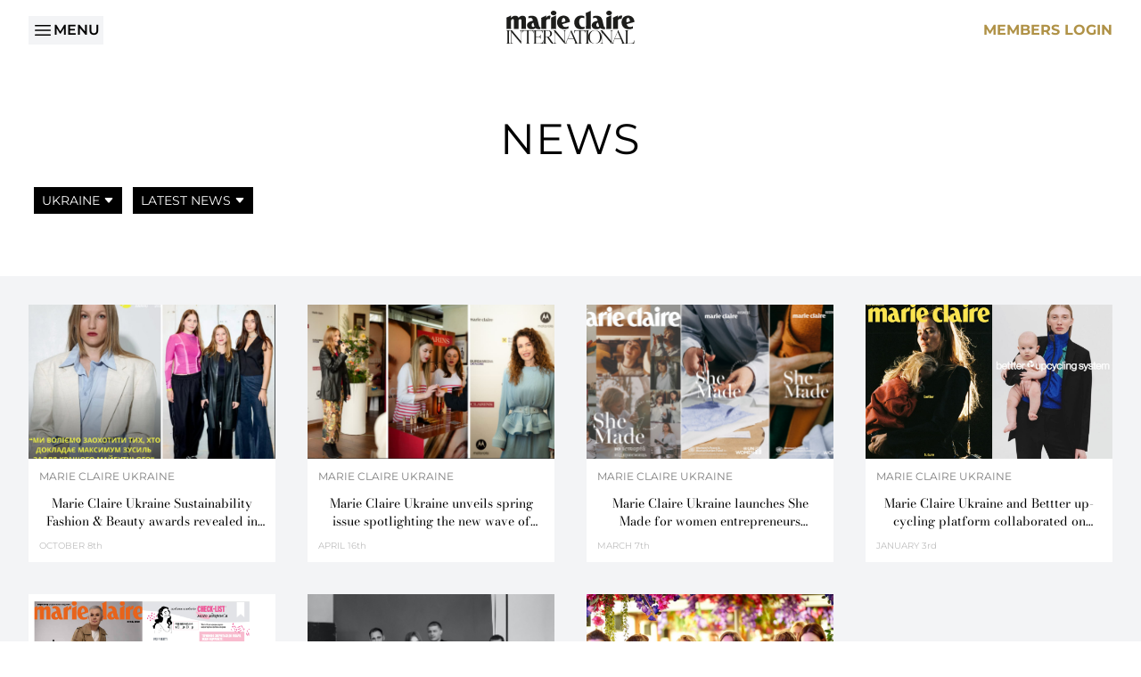

--- FILE ---
content_type: text/html; charset=UTF-8
request_url: https://www.marieclaireinternational.com/news?market=ukraine
body_size: 6785
content:
<!DOCTYPE html>
<html lang="en" class="scroll-smooth scroll-pt-20"">
    <head>
        <meta charset="utf-8">
        <meta name="viewport" content="width=device-width, initial-scale=1">
        <meta name="csrf-token" content="gAso9HCrqC7jtZv99oE4HeklfC805wy5hn4wtkCp">

        <title>News | Marie Claire International</title>

        <meta name="description" content="Welcome to Marie Claire International website">

        <link rel="icon" href="/favicon.ico">

        <!-- Fonts -->
        <link rel="stylesheet" href="https://fonts.bunny.net/css?family=bodoni-moda:300,400,600,700|montserrat:300,400,600,700&display=swap">

        <!-- Scripts -->
        <link rel="preload" as="style" href="https://www.marieclaireinternational.com/build/assets/app.5f327db4.css" /><link rel="modulepreload" href="https://www.marieclaireinternational.com/build/assets/app.d1e92891.js" /><link rel="stylesheet" href="https://www.marieclaireinternational.com/build/assets/app.5f327db4.css" /><script type="module" src="https://www.marieclaireinternational.com/build/assets/app.d1e92891.js"></script>
                                    <!-- Google tag (gtag.js) -->
                <script async src="https://www.googletagmanager.com/gtag/js?id=UA-141660093-1"></script>
                <script>
                    window.dataLayer = window.dataLayer || [];
                    function gtag() { dataLayer.push(arguments); }
                    gtag('js', new Date());
                    gtag('config', 'UA-141660093-1');
                </script>
                            </head>
    <body id="" class="font-sans antialiased" x-data="{ open: false }">
        <!-- Off-canvas menu, show/hide based on off-canvas menu state. -->
        <div class="relative z-40" x-show="open">
            <!-- Off-canvas menu backdrop, show/hide based on off-canvas menu state. -->
            <div
                class="fixed inset-0 bg-gray-600 bg-opacity-75"
                x-show="open"
                x-transition:enter="transition-opacity ease-linear duration-300"
                x-transition:enter-start="opacity-0"
                x-transition:enter-end="opacity-100"
                x-transition:leave="transition-opacity ease-linear duration-300"
                x-transition:leave-start="opacity-100"
                x-transition:leave-end="opacity-0"
            >
            </div>
            <div class="fixed inset-0 z-40 flex">
                <!-- Off-canvas menu, show/hide based on off-canvas menu state. -->
                <div
                    class="relative flex w-full max-w-xs flex-1 flex-col bg-white py-5"
                    x-show="open"
                    x-transition:enter="transition ease-in-out duration-300 transform"
                    x-transition:enter-start="-translate-x-full"
                    x-transition:enter-end="translate-x-0"
                    x-transition:leave="transition ease-in-out duration-300 transform"
                    x-transition:leave-start="translate-x-0"
                    x-transition:leave-end="-translate-x-full"
                >
                    <!-- Close button, show/hide based on off-canvas menu state. -->
                    <div
                        class="absolute top-0 right-0 -mr-12 pt-2"
                        x-show="open"
                        x-transition:enter="ease-in-out duration-300"
                        x-transition:enter-start="opacity-0"
                        x-transition:enter-end="opacity-100"
                        x-transition:leave="ease-in-out duration-300"
                        x-transition:leave-start="opacity-100"
                        x-transition:leave-end="opacity-0"
                    >
                        <button type="button" class="ml-1 flex h-10 w-10 items-center justify-center rounded-full focus:outline-none" @click="open = false" aria-label="Close menu">
                            <!-- Heroicon name: outline/x-mark -->
                            <svg class="h-6 w-6 text-white" xmlns="http://www.w3.org/2000/svg" fill="none" viewBox="0 0 24 24" stroke-width="1.5" stroke="currentColor">
                                <path stroke-linecap="round" stroke-linejoin="round" d="M6 18L18 6M6 6l12 12" />
                            </svg>
                        </button>
                    </div>
                    <div class="h-0 flex-1 overflow-y-auto">
                        <nav class="nav-mobile space-y-3 px-3">
                                                            <div>
                                    <a href="https://www.marieclaireinternational.com" class="uppercase ">Home</a>
                                </div>
                                <div>
                                    <a href="https://www.marieclaireinternational.com/what-we-believe" class="uppercase ">What We Believe</a>
                                </div>
                                <div class="space-y-3" x-data="{ expanded:  false  }">
                                    <button type="button" class="flex items-center uppercase " @click="expanded = !expanded">
                                        <svg xmlns="http://www.w3.org/2000/svg" fill="none" viewBox="0 0 24 24" stroke-width="1.5" stroke="currentColor" class="text-black mr-2 h-5 w-5" x-show="!expanded">
                                            <path stroke-linecap="round" stroke-linejoin="round" d="M12 6v12m6-6H6" />
                                        </svg>
                                        <svg xmlns="http://www.w3.org/2000/svg" fill="none" viewBox="0 0 24 24" stroke-width="1.5" stroke="currentColor" class="text-black mr-2 h-5 w-5 rotate-45" x-show="expanded">
                                            <path stroke-linecap="round" stroke-linejoin="round" d="M12 6v12m6-6H6" />
                                        </svg>
                                        <span class="text">Our Global Presence</span>
                                    </button>
                                    <!-- Expandable link section, show/hide based on state. -->
                                    <div class="space-y-3" x-show="expanded">
                                        <div class="pl-8">
                                            <a href="https://www.marieclaireinternational.com/markets" class="uppercase ">All Markets</a>
                                        </div>
                                                                                    <div class="pl-8">
                                                <a href="https://www.marieclaireinternational.com/markets/argentina" class="uppercase ">Argentina</a>
                                            </div>
                                                                                    <div class="pl-8">
                                                <a href="https://www.marieclaireinternational.com/markets/australia" class="uppercase ">Australia</a>
                                            </div>
                                                                                    <div class="pl-8">
                                                <a href="https://www.marieclaireinternational.com/markets/belgium-flemish" class="uppercase ">Belgium Flemish</a>
                                            </div>
                                                                                    <div class="pl-8">
                                                <a href="https://www.marieclaireinternational.com/markets/belgium-french" class="uppercase ">Belgium French</a>
                                            </div>
                                                                                    <div class="pl-8">
                                                <a href="https://www.marieclaireinternational.com/markets/brazil" class="uppercase ">Brazil</a>
                                            </div>
                                                                                    <div class="pl-8">
                                                <a href="https://www.marieclaireinternational.com/markets/china" class="uppercase ">China</a>
                                            </div>
                                                                                    <div class="pl-8">
                                                <a href="https://www.marieclaireinternational.com/markets/colombia" class="uppercase ">Colombia</a>
                                            </div>
                                                                                    <div class="pl-8">
                                                <a href="https://www.marieclaireinternational.com/markets/croatia" class="uppercase ">Croatia</a>
                                            </div>
                                                                                    <div class="pl-8">
                                                <a href="https://www.marieclaireinternational.com/markets/czech-republic" class="uppercase ">Czech Republic</a>
                                            </div>
                                                                                    <div class="pl-8">
                                                <a href="https://www.marieclaireinternational.com/markets/france" class="uppercase ">France</a>
                                            </div>
                                                                                    <div class="pl-8">
                                                <a href="https://www.marieclaireinternational.com/markets/germany" class="uppercase ">Germany</a>
                                            </div>
                                                                                    <div class="pl-8">
                                                <a href="https://www.marieclaireinternational.com/markets/greece" class="uppercase ">Greece</a>
                                            </div>
                                                                                    <div class="pl-8">
                                                <a href="https://www.marieclaireinternational.com/markets/hungary" class="uppercase ">Hungary</a>
                                            </div>
                                                                                    <div class="pl-8">
                                                <a href="https://www.marieclaireinternational.com/markets/italy" class="uppercase ">Italy</a>
                                            </div>
                                                                                    <div class="pl-8">
                                                <a href="https://www.marieclaireinternational.com/markets/japan" class="uppercase ">Japan</a>
                                            </div>
                                                                                    <div class="pl-8">
                                                <a href="https://www.marieclaireinternational.com/markets/kazakhstan" class="uppercase ">Kazakhstan</a>
                                            </div>
                                                                                    <div class="pl-8">
                                                <a href="https://www.marieclaireinternational.com/markets/korea" class="uppercase ">Korea</a>
                                            </div>
                                                                                    <div class="pl-8">
                                                <a href="https://www.marieclaireinternational.com/markets/lower-gulf" class="uppercase ">Lower Gulf</a>
                                            </div>
                                                                                    <div class="pl-8">
                                                <a href="https://www.marieclaireinternational.com/markets/marie-claire-international" class="uppercase ">Marie Claire International</a>
                                            </div>
                                                                                    <div class="pl-8">
                                                <a href="https://www.marieclaireinternational.com/markets/mexico" class="uppercase ">Mexico</a>
                                            </div>
                                                                                    <div class="pl-8">
                                                <a href="https://www.marieclaireinternational.com/markets/netherlands" class="uppercase ">Netherlands</a>
                                            </div>
                                                                                    <div class="pl-8">
                                                <a href="https://www.marieclaireinternational.com/markets/nigeria" class="uppercase ">Nigeria</a>
                                            </div>
                                                                                    <div class="pl-8">
                                                <a href="https://www.marieclaireinternational.com/markets/russia" class="uppercase ">Russia</a>
                                            </div>
                                                                                    <div class="pl-8">
                                                <a href="https://www.marieclaireinternational.com/markets/saudi-arabia" class="uppercase ">Saudi Arabia</a>
                                            </div>
                                                                                    <div class="pl-8">
                                                <a href="https://www.marieclaireinternational.com/markets/serbia" class="uppercase ">Serbia</a>
                                            </div>
                                                                                    <div class="pl-8">
                                                <a href="https://www.marieclaireinternational.com/markets/spain" class="uppercase ">Spain</a>
                                            </div>
                                                                                    <div class="pl-8">
                                                <a href="https://www.marieclaireinternational.com/markets/switzerland" class="uppercase ">Switzerland</a>
                                            </div>
                                                                                    <div class="pl-8">
                                                <a href="https://www.marieclaireinternational.com/markets/taiwan" class="uppercase ">Taiwan</a>
                                            </div>
                                                                                    <div class="pl-8">
                                                <a href="https://www.marieclaireinternational.com/markets/turkey" class="uppercase ">Turkey</a>
                                            </div>
                                                                                    <div class="pl-8">
                                                <a href="https://www.marieclaireinternational.com/markets/uk" class="uppercase ">UK</a>
                                            </div>
                                                                                    <div class="pl-8">
                                                <a href="https://www.marieclaireinternational.com/markets/ukraine" class="uppercase ">Ukraine</a>
                                            </div>
                                                                                    <div class="pl-8">
                                                <a href="https://www.marieclaireinternational.com/markets/usa" class="uppercase ">USA</a>
                                            </div>
                                                                                    <div class="pl-8">
                                                <a href="https://www.marieclaireinternational.com/markets/vietnam" class="uppercase ">Vietnam</a>
                                            </div>
                                                                            </div>
                                </div>
                                <div>
                                    <a href="https://www.marieclaireinternational.com/our-history" class="uppercase ">Our History</a>
                                </div>
                                <div>
                                    <a href="https://www.marieclaireinternational.com/our-experiences" class="uppercase ">Our Experiences &amp; Awards</a>
                                </div>
                                <div>
                                    <a href="https://www.marieclaireinternational.com/our-brand-solutions" class="uppercase ">Our Brand Solutions</a>
                                </div>
                                <div>
                                    <a href="https://www.marieclaireinternational.com/news" class="uppercase  active ">News</a>
                                </div>
                                <div>
                                    <a href="https://www.marieclaireinternational.com/marie-claire-maison" class="uppercase ">Marie Claire Maison</a>
                                </div>
                                                    </nav>
                    </div>
                </div>
                <div class="w-14 flex-shrink-0">
                    <!-- Dummy element to force sidebar to shrink to fit close icon -->
                </div>
            </div>
        </div>

        <nav class="bg-white sticky top-0 z-20">
            <div class="mx-auto max-w-screen-2xl px-4 sm:px-6 lg:px-8 py-6 py-3">
                <div class="flex items-center">
                    <div class="flex-1 flex items-center justify-start">
                        <button type="button" class="bg-gray-100 text-black flex items-center gap-1 font-semibold uppercase p-1" @click="open = true" aria-label="Open menu">
                            <svg xmlns="http://www.w3.org/2000/svg" viewBox="0 0 24 24" fill="currentColor" class="w-6 h-6"><path fill-rule="evenodd" d="M3 6.75A.75.75 0 013.75 6h16.5a.75.75 0 010 1.5H3.75A.75.75 0 013 6.75zM3 12a.75.75 0 01.75-.75h16.5a.75.75 0 010 1.5H3.75A.75.75 0 013 12zm0 5.25a.75.75 0 01.75-.75h16.5a.75.75 0 010 1.5H3.75a.75.75 0 01-.75-.75z" clip-rule="evenodd" /></svg>
                            Menu
                        </button>
                    </div>
                    <div>
                        <a href="https://www.marieclaireinternational.com" class="inline-block" aria-label="Home">
                            <img src="https://www.marieclaireinternational.com/build/assets/path1.85f62d44.svg" class="w-24 mx-auto md:w-36">
                        </a>
                    </div>
                    <div class="flex-1 flex items-center justify-end gap-3">
                                                    <div>
                                <a href="https://www.marieclaireinternational.com/login" class="text-primary font-bold uppercase ">Members Login</a>
                            </div>
                                            </div>
                </div>
            </div>
        </nav>

        <main class="bg-white">
            <div class="py-16 space-y-6">
        <div class="mx-auto max-w-screen-2xl px-4 sm:px-6 lg:px-8">
            <div class="prose max-w-none">
                <h1 class="text-5xl font-normal tracking-wide text-center uppercase">News</h1>
            </div>
        </div>

        <div class="mx-auto max-w-screen-2xl px-4 sm:px-6 lg:px-8">
            <div class="space-y-3">
                <ul class="flex flex-wrap">
                                            <li class="m-1.5 relative" x-data="{ expanded: false }" @click.away="expanded = false">
                            <a href="#" class="bg-white border border-black text-sm uppercase inline-flex items-center px-2 py-1 hover:bg-primary hover:border-primary hover:text-white  active bg-black text-white " @click.prevent="expanded = !expanded">
                                                                    Ukraine
                                                                
                                <svg xmlns="http://www.w3.org/2000/svg" width="12" height="12" fill="currentColor" viewBox="0 0 16 16" class="ml-1">
                                    <path d="M7.247 11.14 2.451 5.658C1.885 5.013 2.345 4 3.204 4h9.592a1 1 0 0 1 .753 1.659l-4.796 5.48a1 1 0 0 1-1.506 0z"/>
                                </svg>
                            </a>
                            <div class="absolute left-0 z-10 w-44 origin-top-left" x-show="expanded">
                                <ul class="bg-white border border-black mt-1.5">
                                    <li class="text-sm uppercase px-2 py-1 hover:bg-primary hover:text-white">
                                        <a href="https://www.marieclaireinternational.com/news?market=" class="inline-block w-full">
                                            All Markets
                                        </a>
                                    </li>
                                                                                                                        <li class="text-sm uppercase px-2 py-1 hover:bg-primary hover:text-white">
                                                <a href="https://www.marieclaireinternational.com/news?market=argentina" class="inline-block w-full">
                                                    Argentina
                                                </a>
                                            </li>
                                                                                                                                                                <li class="text-sm uppercase px-2 py-1 hover:bg-primary hover:text-white">
                                                <a href="https://www.marieclaireinternational.com/news?market=australia" class="inline-block w-full">
                                                    Australia
                                                </a>
                                            </li>
                                                                                                                                                                <li class="text-sm uppercase px-2 py-1 hover:bg-primary hover:text-white">
                                                <a href="https://www.marieclaireinternational.com/news?market=belgium-french" class="inline-block w-full">
                                                    Belgium French
                                                </a>
                                            </li>
                                                                                                                                                                <li class="text-sm uppercase px-2 py-1 hover:bg-primary hover:text-white">
                                                <a href="https://www.marieclaireinternational.com/news?market=brazil" class="inline-block w-full">
                                                    Brazil
                                                </a>
                                            </li>
                                                                                                                                                                <li class="text-sm uppercase px-2 py-1 hover:bg-primary hover:text-white">
                                                <a href="https://www.marieclaireinternational.com/news?market=china" class="inline-block w-full">
                                                    China
                                                </a>
                                            </li>
                                                                                                                                                                <li class="text-sm uppercase px-2 py-1 hover:bg-primary hover:text-white">
                                                <a href="https://www.marieclaireinternational.com/news?market=colombia" class="inline-block w-full">
                                                    Colombia
                                                </a>
                                            </li>
                                                                                                                                                                <li class="text-sm uppercase px-2 py-1 hover:bg-primary hover:text-white">
                                                <a href="https://www.marieclaireinternational.com/news?market=croatia" class="inline-block w-full">
                                                    Croatia
                                                </a>
                                            </li>
                                                                                                                                                                <li class="text-sm uppercase px-2 py-1 hover:bg-primary hover:text-white">
                                                <a href="https://www.marieclaireinternational.com/news?market=czech-republic" class="inline-block w-full">
                                                    Czech Republic
                                                </a>
                                            </li>
                                                                                                                                                                <li class="text-sm uppercase px-2 py-1 hover:bg-primary hover:text-white">
                                                <a href="https://www.marieclaireinternational.com/news?market=france" class="inline-block w-full">
                                                    France
                                                </a>
                                            </li>
                                                                                                                                                                <li class="text-sm uppercase px-2 py-1 hover:bg-primary hover:text-white">
                                                <a href="https://www.marieclaireinternational.com/news?market=germany" class="inline-block w-full">
                                                    Germany
                                                </a>
                                            </li>
                                                                                                                                                                <li class="text-sm uppercase px-2 py-1 hover:bg-primary hover:text-white">
                                                <a href="https://www.marieclaireinternational.com/news?market=greece" class="inline-block w-full">
                                                    Greece
                                                </a>
                                            </li>
                                                                                                                                                                <li class="text-sm uppercase px-2 py-1 hover:bg-primary hover:text-white">
                                                <a href="https://www.marieclaireinternational.com/news?market=hungary" class="inline-block w-full">
                                                    Hungary
                                                </a>
                                            </li>
                                                                                                                                                                <li class="text-sm uppercase px-2 py-1 hover:bg-primary hover:text-white">
                                                <a href="https://www.marieclaireinternational.com/news?market=italy" class="inline-block w-full">
                                                    Italy
                                                </a>
                                            </li>
                                                                                                                                                                <li class="text-sm uppercase px-2 py-1 hover:bg-primary hover:text-white">
                                                <a href="https://www.marieclaireinternational.com/news?market=japan" class="inline-block w-full">
                                                    Japan
                                                </a>
                                            </li>
                                                                                                                                                                <li class="text-sm uppercase px-2 py-1 hover:bg-primary hover:text-white">
                                                <a href="https://www.marieclaireinternational.com/news?market=kazakhstan" class="inline-block w-full">
                                                    Kazakhstan
                                                </a>
                                            </li>
                                                                                                                                                                <li class="text-sm uppercase px-2 py-1 hover:bg-primary hover:text-white">
                                                <a href="https://www.marieclaireinternational.com/news?market=korea" class="inline-block w-full">
                                                    Korea
                                                </a>
                                            </li>
                                                                                                                                                                <li class="text-sm uppercase px-2 py-1 hover:bg-primary hover:text-white">
                                                <a href="https://www.marieclaireinternational.com/news?market=lower-gulf" class="inline-block w-full">
                                                    Lower Gulf
                                                </a>
                                            </li>
                                                                                                                                                                <li class="text-sm uppercase px-2 py-1 hover:bg-primary hover:text-white">
                                                <a href="https://www.marieclaireinternational.com/news?market=marie-claire-international" class="inline-block w-full">
                                                    Marie Claire International
                                                </a>
                                            </li>
                                                                                                                                                                <li class="text-sm uppercase px-2 py-1 hover:bg-primary hover:text-white">
                                                <a href="https://www.marieclaireinternational.com/news?market=mexico" class="inline-block w-full">
                                                    Mexico
                                                </a>
                                            </li>
                                                                                                                                                                <li class="text-sm uppercase px-2 py-1 hover:bg-primary hover:text-white">
                                                <a href="https://www.marieclaireinternational.com/news?market=netherlands" class="inline-block w-full">
                                                    Netherlands
                                                </a>
                                            </li>
                                                                                                                                                                <li class="text-sm uppercase px-2 py-1 hover:bg-primary hover:text-white">
                                                <a href="https://www.marieclaireinternational.com/news?market=nigeria" class="inline-block w-full">
                                                    Nigeria
                                                </a>
                                            </li>
                                                                                                                                                                <li class="text-sm uppercase px-2 py-1 hover:bg-primary hover:text-white">
                                                <a href="https://www.marieclaireinternational.com/news?market=russia" class="inline-block w-full">
                                                    Russia
                                                </a>
                                            </li>
                                                                                                                                                                <li class="text-sm uppercase px-2 py-1 hover:bg-primary hover:text-white">
                                                <a href="https://www.marieclaireinternational.com/news?market=saudi-arabia" class="inline-block w-full">
                                                    Saudi Arabia
                                                </a>
                                            </li>
                                                                                                                                                                <li class="text-sm uppercase px-2 py-1 hover:bg-primary hover:text-white">
                                                <a href="https://www.marieclaireinternational.com/news?market=serbia" class="inline-block w-full">
                                                    Serbia
                                                </a>
                                            </li>
                                                                                                                                                                <li class="text-sm uppercase px-2 py-1 hover:bg-primary hover:text-white">
                                                <a href="https://www.marieclaireinternational.com/news?market=spain" class="inline-block w-full">
                                                    Spain
                                                </a>
                                            </li>
                                                                                                                                                                <li class="text-sm uppercase px-2 py-1 hover:bg-primary hover:text-white">
                                                <a href="https://www.marieclaireinternational.com/news?market=taiwan" class="inline-block w-full">
                                                    Taiwan
                                                </a>
                                            </li>
                                                                                                                                                                <li class="text-sm uppercase px-2 py-1 hover:bg-primary hover:text-white">
                                                <a href="https://www.marieclaireinternational.com/news?market=turkey" class="inline-block w-full">
                                                    Turkey
                                                </a>
                                            </li>
                                                                                                                                                                <li class="text-sm uppercase px-2 py-1 hover:bg-primary hover:text-white">
                                                <a href="https://www.marieclaireinternational.com/news?market=uk" class="inline-block w-full">
                                                    UK
                                                </a>
                                            </li>
                                                                                                                                                                                                                                            <li class="text-sm uppercase px-2 py-1 hover:bg-primary hover:text-white">
                                                <a href="https://www.marieclaireinternational.com/news?market=usa" class="inline-block w-full">
                                                    USA
                                                </a>
                                            </li>
                                                                                                                                                                <li class="text-sm uppercase px-2 py-1 hover:bg-primary hover:text-white">
                                                <a href="https://www.marieclaireinternational.com/news?market=vietnam" class="inline-block w-full">
                                                    Vietnam
                                                </a>
                                            </li>
                                                                                                            </ul>
                            </div>
                        </li>
                                        <li class="m-1.5 relative" x-data="{ expanded: false }" @click.away="expanded = false">
                        <a href="#" class="bg-white border border-black text-sm uppercase inline-flex items-center px-2 py-1 hover:bg-primary hover:border-primary hover:text-white  active bg-black text-white " @click.prevent="expanded = !expanded">
                                                            Latest News
                                                        
                            <svg xmlns="http://www.w3.org/2000/svg" width="12" height="12" fill="currentColor" viewBox="0 0 16 16" class="ml-1">
                                <path d="M7.247 11.14 2.451 5.658C1.885 5.013 2.345 4 3.204 4h9.592a1 1 0 0 1 .753 1.659l-4.796 5.48a1 1 0 0 1-1.506 0z"/>
                            </svg>
                        </a>
                        <div class="absolute left-0 z-10 w-44 origin-top-left" x-show="expanded">
                            <ul class="bg-white border border-black mt-1.5">
                                <li class="text-sm uppercase px-2 py-1 hover:bg-primary hover:text-white">
                                    <a href="https://www.marieclaireinternational.com/news?market=ukraine" class="inline-block w-full">
                                        Latest News
                                    </a>
                                </li>
                                                                                                                                                        <li class="text-sm uppercase px-2 py-1 hover:bg-primary hover:text-white">
                                                <a href="https://www.marieclaireinternational.com/news?market=ukraine&amp;tag=fashion" class="inline-block w-full">
                                                    Fashion
                                                </a>
                                            </li>
                                                                                                                                                                <li class="text-sm uppercase px-2 py-1 hover:bg-primary hover:text-white">
                                                <a href="https://www.marieclaireinternational.com/news?market=ukraine&amp;tag=beauty" class="inline-block w-full">
                                                    Beauty
                                                </a>
                                            </li>
                                                                                                                                                                <li class="text-sm uppercase px-2 py-1 hover:bg-primary hover:text-white">
                                                <a href="https://www.marieclaireinternational.com/news?market=ukraine&amp;tag=empowerment" class="inline-block w-full">
                                                    Empowerment
                                                </a>
                                            </li>
                                                                                                                                                                <li class="text-sm uppercase px-2 py-1 hover:bg-primary hover:text-white">
                                                <a href="https://www.marieclaireinternational.com/news?market=ukraine&amp;tag=sustainability" class="inline-block w-full">
                                                    Sustainability
                                                </a>
                                            </li>
                                                                                                                                                                <li class="text-sm uppercase px-2 py-1 hover:bg-primary hover:text-white">
                                                <a href="https://www.marieclaireinternational.com/news?market=ukraine&amp;tag=events-awards" class="inline-block w-full">
                                                    Events &amp; Awards
                                                </a>
                                            </li>
                                                                                                                                                                <li class="text-sm uppercase px-2 py-1 hover:bg-primary hover:text-white">
                                                <a href="https://www.marieclaireinternational.com/news?market=ukraine&amp;tag=digital-covers" class="inline-block w-full">
                                                    Digital covers
                                                </a>
                                            </li>
                                                                                                                                        </ul>
                        </div>
                    </li>
                </ul>
            </div>
        </div>
    </div>

    <div class="bg-gray-100">
        <div class="py-8 space-y-6">
            <div class="mx-auto max-w-screen-2xl px-4 sm:px-6 lg:px-8">
                <div class="grid sm:grid-cols-2 md:grid-cols-3 lg:grid-cols-4 gap-9">
                                            <div>
    <a href="https://www.marieclaireinternational.com/news/marie-claire-ukraine-sustainability-fashion-beauty-awards-revealed-in-kyiv" class="block aspect-w-16 aspect-h-10">
        <div class="bg-white bg-center bg-no-repeat bg-cover" style="background-image: url('https://mci.ams3.digitaloceanspaces.com/news/19399/Capture-d%E2%80%99e%CC%81cran-2025-10-08-a%CC%80-14.35.35.jpg');"></div>
    </a>

    <div class="bg-white p-3 space-y-3">
        <div class="text-[rgb(127,127,127)] text-xs uppercase text-ellipsis overflow-hidden whitespace-nowrap">
            Marie Claire
                            Ukraine
                    </div>

        <div class="flex items-center h-[40px]">
            <a href="https://www.marieclaireinternational.com/news/marie-claire-ukraine-sustainability-fashion-beauty-awards-revealed-in-kyiv" class="block font-serif text-sm text-center line-clamp-2 w-full">Marie Claire Ukraine Sustainability Fashion &amp; Beauty awards revealed in Kyiv</a>
        </div>

        <div class="flex items-center">
            <div class="text-[rgb(191,191,191)] text-xxs">
                <span class="uppercase">October</span> 8th
            </div>
                    </div>
    </div>
</div>
                                            <div>
    <a href="https://www.marieclaireinternational.com/news/marie-claire-ukraine-unveils-spring-issue-spotlighting-the-new-wave-of-ukrainian-fashion" class="block aspect-w-16 aspect-h-10">
        <div class="bg-white bg-center bg-no-repeat bg-cover" style="background-image: url('https://mci.ams3.digitaloceanspaces.com/news/16215/Capture-d%E2%80%99e%CC%81cran-2025-04-16-a%CC%80-09.55.25.jpg');"></div>
    </a>

    <div class="bg-white p-3 space-y-3">
        <div class="text-[rgb(127,127,127)] text-xs uppercase text-ellipsis overflow-hidden whitespace-nowrap">
            Marie Claire
                            Ukraine
                    </div>

        <div class="flex items-center h-[40px]">
            <a href="https://www.marieclaireinternational.com/news/marie-claire-ukraine-unveils-spring-issue-spotlighting-the-new-wave-of-ukrainian-fashion" class="block font-serif text-sm text-center line-clamp-2 w-full">Marie Claire Ukraine unveils spring issue spotlighting the new wave of Ukrainian fashion</a>
        </div>

        <div class="flex items-center">
            <div class="text-[rgb(191,191,191)] text-xxs">
                <span class="uppercase">April</span> 16th
            </div>
                    </div>
    </div>
</div>
                                            <div>
    <a href="https://www.marieclaireinternational.com/news/marie-claire-ukraine-launches-she-made-for-women-entrepreneurs-rebuilding-ukraine" class="block aspect-w-16 aspect-h-10">
        <div class="bg-white bg-center bg-no-repeat bg-cover" style="background-image: url('https://mci.ams3.digitaloceanspaces.com/news/15495/Capture-d%E2%80%99e%CC%81cran-2025-03-07-a%CC%80-09.54.23.jpg');"></div>
    </a>

    <div class="bg-white p-3 space-y-3">
        <div class="text-[rgb(127,127,127)] text-xs uppercase text-ellipsis overflow-hidden whitespace-nowrap">
            Marie Claire
                            Ukraine
                    </div>

        <div class="flex items-center h-[40px]">
            <a href="https://www.marieclaireinternational.com/news/marie-claire-ukraine-launches-she-made-for-women-entrepreneurs-rebuilding-ukraine" class="block font-serif text-sm text-center line-clamp-2 w-full">Marie Claire Ukraine launches She Made for women entrepreneurs rebuilding Ukraine</a>
        </div>

        <div class="flex items-center">
            <div class="text-[rgb(191,191,191)] text-xxs">
                <span class="uppercase">March</span> 7th
            </div>
                    </div>
    </div>
</div>
                                            <div>
    <a href="https://www.marieclaireinternational.com/news/marie-claire-ukraine-and-bettter-up-cycling-platform-collaborated-on-a-digital-cover" class="block aspect-w-16 aspect-h-10">
        <div class="bg-white bg-center bg-no-repeat bg-cover" style="background-image: url('https://mci.ams3.digitaloceanspaces.com/news/48/Capture-d%E2%80%99e%CC%81cran-2023-01-03-a%CC%80-15.56.30.jpg');"></div>
    </a>

    <div class="bg-white p-3 space-y-3">
        <div class="text-[rgb(127,127,127)] text-xs uppercase text-ellipsis overflow-hidden whitespace-nowrap">
            Marie Claire
                            Ukraine
                    </div>

        <div class="flex items-center h-[40px]">
            <a href="https://www.marieclaireinternational.com/news/marie-claire-ukraine-and-bettter-up-cycling-platform-collaborated-on-a-digital-cover" class="block font-serif text-sm text-center line-clamp-2 w-full">Marie Claire Ukraine and Bettter up-cycling platform collaborated on a digital cover.</a>
        </div>

        <div class="flex items-center">
            <div class="text-[rgb(191,191,191)] text-xxs">
                <span class="uppercase">January</span> 3rd
            </div>
                    </div>
    </div>
</div>
                                            <div>
    <a href="https://www.marieclaireinternational.com/news/marie-claire-ukraines-nationwide-breast-cancer-campaign-reaches-35-million" class="block aspect-w-16 aspect-h-10">
        <div class="bg-white bg-center bg-no-repeat bg-cover" style="background-image: url('https://mci.ams3.digitaloceanspaces.com/news/wp/119/Capture-d%E2%80%99e%CC%81cran-2020-11-26-a%CC%80-10.40.44.png');"></div>
    </a>

    <div class="bg-white p-3 space-y-3">
        <div class="text-[rgb(127,127,127)] text-xs uppercase text-ellipsis overflow-hidden whitespace-nowrap">
            Marie Claire
                            Ukraine
                    </div>

        <div class="flex items-center h-[40px]">
            <a href="https://www.marieclaireinternational.com/news/marie-claire-ukraines-nationwide-breast-cancer-campaign-reaches-35-million" class="block font-serif text-sm text-center line-clamp-2 w-full">Marie Claire Ukraine’s nationwide breast cancer campaign reaches 35 million</a>
        </div>

        <div class="flex items-center">
            <div class="text-[rgb(191,191,191)] text-xxs">
                <span class="uppercase">November</span> 26th
            </div>
                    </div>
    </div>
</div>
                                            <div>
    <a href="https://www.marieclaireinternational.com/news/marie-claire-ukraine-partners-with-clarins-to-celebrate-10-year-anniversary" class="block aspect-w-16 aspect-h-10">
        <div class="bg-white bg-center bg-no-repeat bg-cover" style="background-image: url('https://mci.ams3.digitaloceanspaces.com/news/wp/86/Capture-d%E2%80%99e%CC%81cran-2019-02-28-a%CC%80-14.42.55.png');"></div>
    </a>

    <div class="bg-white p-3 space-y-3">
        <div class="text-[rgb(127,127,127)] text-xs uppercase text-ellipsis overflow-hidden whitespace-nowrap">
            Marie Claire
                            Ukraine
                    </div>

        <div class="flex items-center h-[40px]">
            <a href="https://www.marieclaireinternational.com/news/marie-claire-ukraine-partners-with-clarins-to-celebrate-10-year-anniversary" class="block font-serif text-sm text-center line-clamp-2 w-full">MARIE CLAIRE UKRAINE PARTNERS WITH CLARINS TO CELEBRATE 10 YEAR ANNIVERSARY</a>
        </div>

        <div class="flex items-center">
            <div class="text-[rgb(191,191,191)] text-xxs">
                <span class="uppercase">February</span> 28th
            </div>
                    </div>
    </div>
</div>
                                            <div>
    <a href="https://www.marieclaireinternational.com/news/marie-claire-ukraine-celebrates-new-travel-issue-with-voyage-party" class="block aspect-w-16 aspect-h-10">
        <div class="bg-white bg-center bg-no-repeat bg-cover" style="background-image: url('https://mci.ams3.digitaloceanspaces.com/news/wp/61/Capture-d%E2%80%99e%CC%81cran-2018-07-23-a%CC%80-14.46.51.png');"></div>
    </a>

    <div class="bg-white p-3 space-y-3">
        <div class="text-[rgb(127,127,127)] text-xs uppercase text-ellipsis overflow-hidden whitespace-nowrap">
            Marie Claire
                            Ukraine
                    </div>

        <div class="flex items-center h-[40px]">
            <a href="https://www.marieclaireinternational.com/news/marie-claire-ukraine-celebrates-new-travel-issue-with-voyage-party" class="block font-serif text-sm text-center line-clamp-2 w-full">Marie Claire Ukraine celebrates new travel issue with Voyage Party</a>
        </div>

        <div class="flex items-center">
            <div class="text-[rgb(191,191,191)] text-xxs">
                <span class="uppercase">July</span> 23rd
            </div>
                    </div>
    </div>
</div>
                                    </div>
            </div>

            <div class="mx-auto max-w-screen-2xl px-4 sm:px-6 lg:px-8">
                <div class="flex items-center justify-between">
                    <a href="" class="bg-white border border-black text-xs uppercase inline-flex items-center gap-1 p-1 hover:bg-primary hover:border-primary hover:text-white  invisible ">
                        <svg xmlns="http://www.w3.org/2000/svg" width="12" height="12" fill="currentColor"viewBox="0 0 16 16">
                            <path d="m3.86 8.753 5.482 4.796c.646.566 1.658.106 1.658-.753V3.204a1 1 0 0 0-1.659-.753l-5.48 4.796a1 1 0 0 0 0 1.506z"/>
                        </svg>
                        Newer Posts
                    </a>

                    <button type="button" class="bg-white border border-black text-xs uppercase inline-flex items-center gap-1 p-1 hover:bg-primary hover:border-primary hover:text-white" onclick="window.scrollTo({ top: 0, behavior: 'smooth' });">
    <svg xmlns="http://www.w3.org/2000/svg" width="12" height="12" fill="currentColor" viewBox="0 0 16 16">
        <path d="m7.247 4.86-4.796 5.481c-.566.647-.106 1.659.753 1.659h9.592a1 1 0 0 0 .753-1.659l-4.796-5.48a1 1 0 0 0-1.506 0z"/>
    </svg>
    Back to top
</button>

                    <a href="" class="bg-white border border-black text-xs uppercase inline-flex items-center gap-1 p-1 hover:bg-primary hover:border-primary hover:text-white  invisible ">
                        Older Posts
                        <svg xmlns="http://www.w3.org/2000/svg" width="12" height="12" fill="currentColor" viewBox="0 0 16 16">
                            <path d="m12.14 8.753-5.482 4.796c-.646.566-1.658.106-1.658-.753V3.204a1 1 0 0 1 1.659-.753l5.48 4.796a1 1 0 0 1 0 1.506z"/>
                        </svg>
                    </a>
                </div>
            </div>
        </div>
    </div>
        </main>

        <footer class="footer bg-black text-gray-400">
    <div class="mx-auto max-w-screen-2xl px-4 sm:px-6 lg:px-8 py-6 space-y-8">
        <div class="space-y-6 lg:flex lg:justify-between lg:space-y-0">
            <div class="lg:self-center">
                <img src="https://www.marieclaireinternational.com/build/assets/path210.aaaabcb2.svg" class="w-48 mx-auto lg:mx-0">
            </div>
            <div>
                <div class="text-white font-bold uppercase mb-4">Address</div>
                                    <div>Groupe Marie Claire</div>
                                                    <div>9 Place Marie-Jeanne Bassot</div>
                                                    <div class="uppercase">92300 Levallois-Perret</div>
                                                    <div class="uppercase">France</div>
                            </div>
            <div>
                <div class="text-white font-bold uppercase mb-4">Legal</div>
                <div><a href="https://www.marieclaireinternational.com/terms-of-use" class="uppercase hover:text-primary hover:font-bold">Terms of Use</a></div>
                <div><a href="https://www.marieclaireinternational.com/privacy-policy" class="uppercase hover:text-primary hover:font-bold">Privacy Policy</a></div>
                <div><a href="https://www.marieclaireinternational.com/cookie-policy" class="uppercase hover:text-primary hover:font-bold">Cookie Policy</a></div>
                <div><a href="https://www.marieclaireinternational.com/french-version" class="uppercase hover:text-primary hover:font-bold">Mentions Légales</a></div>
            </div>
            <div>
                <div class="text-white font-bold uppercase mb-4">Contact us</div>
                <div><a href="https://www.marieclaireinternational.com/contact" class="uppercase hover:text-primary hover:font-bold">Contact Us</a></div>
                <div><a href="mailto:nrodwell@gmc.tm.fr" class="uppercase hover:text-primary hover:font-bold">Advertising</a></div>
                <div><a href="mailto:nviard@gmc.tm.fr" class="uppercase hover:text-primary hover:font-bold">Book Licensing</a></div>
                <div><a href="mailto:sertzbischoff@gmc.tm.fr" class="uppercase hover:text-primary hover:font-bold">Product Licensing</a></div>
                <div><a href="mailto:chananel@gmc.tm.fr" class="uppercase hover:text-primary hover:font-bold">General</a></div>
            </div>
            <div>
                <div class="text-white font-bold uppercase mb-4">Find us</div>
                <div class="flex items-center space-x-4">
                    <div><a href="https://www.instagram.com/marieclaireinternational/?hl=en" target="_blank" class="text-white hover:text-primary" aria-label="Instagram"><svg xmlns="http://www.w3.org/2000/svg" width="16" height="16" fill="currentColor" class="w-6 h-6" viewBox="0 0 16 16"><path d="M8 0C5.829 0 5.556.01 4.703.048 3.85.088 3.269.222 2.76.42a3.917 3.917 0 0 0-1.417.923A3.927 3.927 0 0 0 .42 2.76C.222 3.268.087 3.85.048 4.7.01 5.555 0 5.827 0 8.001c0 2.172.01 2.444.048 3.297.04.852.174 1.433.372 1.942.205.526.478.972.923 1.417.444.445.89.719 1.416.923.51.198 1.09.333 1.942.372C5.555 15.99 5.827 16 8 16s2.444-.01 3.298-.048c.851-.04 1.434-.174 1.943-.372a3.916 3.916 0 0 0 1.416-.923c.445-.445.718-.891.923-1.417.197-.509.332-1.09.372-1.942C15.99 10.445 16 10.173 16 8s-.01-2.445-.048-3.299c-.04-.851-.175-1.433-.372-1.941a3.926 3.926 0 0 0-.923-1.417A3.911 3.911 0 0 0 13.24.42c-.51-.198-1.092-.333-1.943-.372C10.443.01 10.172 0 7.998 0h.003zm-.717 1.442h.718c2.136 0 2.389.007 3.232.046.78.035 1.204.166 1.486.275.373.145.64.319.92.599.28.28.453.546.598.92.11.281.24.705.275 1.485.039.843.047 1.096.047 3.231s-.008 2.389-.047 3.232c-.035.78-.166 1.203-.275 1.485a2.47 2.47 0 0 1-.599.919c-.28.28-.546.453-.92.598-.28.11-.704.24-1.485.276-.843.038-1.096.047-3.232.047s-2.39-.009-3.233-.047c-.78-.036-1.203-.166-1.485-.276a2.478 2.478 0 0 1-.92-.598 2.48 2.48 0 0 1-.6-.92c-.109-.281-.24-.705-.275-1.485-.038-.843-.046-1.096-.046-3.233 0-2.136.008-2.388.046-3.231.036-.78.166-1.204.276-1.486.145-.373.319-.64.599-.92.28-.28.546-.453.92-.598.282-.11.705-.24 1.485-.276.738-.034 1.024-.044 2.515-.045v.002zm4.988 1.328a.96.96 0 1 0 0 1.92.96.96 0 0 0 0-1.92zm-4.27 1.122a4.109 4.109 0 1 0 0 8.217 4.109 4.109 0 0 0 0-8.217zm0 1.441a2.667 2.667 0 1 1 0 5.334 2.667 2.667 0 0 1 0-5.334z"/></svg></a></div>
                    <div><a href="https://www.linkedin.com/company/18484828/admin/" target="_blank" class="text-white hover:text-primary" aria-label="LinkedIn"><svg xmlns="http://www.w3.org/2000/svg" width="16" height="16" fill="currentColor" class="w-6 h-6" viewBox="0 0 16 16"><path d="M0 1.146C0 .513.526 0 1.175 0h13.65C15.474 0 16 .513 16 1.146v13.708c0 .633-.526 1.146-1.175 1.146H1.175C.526 16 0 15.487 0 14.854V1.146zm4.943 12.248V6.169H2.542v7.225h2.401zm-1.2-8.212c.837 0 1.358-.554 1.358-1.248-.015-.709-.52-1.248-1.342-1.248-.822 0-1.359.54-1.359 1.248 0 .694.521 1.248 1.327 1.248h.016zm4.908 8.212V9.359c0-.216.016-.432.08-.586.173-.431.568-.878 1.232-.878.869 0 1.216.662 1.216 1.634v3.865h2.401V9.25c0-2.22-1.184-3.252-2.764-3.252-1.274 0-1.845.7-2.165 1.193v.025h-.016a5.54 5.54 0 0 1 .016-.025V6.169h-2.4c.03.678 0 7.225 0 7.225h2.4z"/></svg></a></div>
                </div>
            </div>
        </div>
        <div class="copyright text-center xl:text-left">
            &copy; 2026 Marie Claire Album - All rights reserved.
        </div>
    </div>
</footer>

            </body>
</html>


--- FILE ---
content_type: application/javascript; charset=utf-8
request_url: https://www.marieclaireinternational.com/build/assets/app.d1e92891.js
body_size: 103634
content:
var ai=typeof globalThis<"u"?globalThis:typeof window<"u"?window:typeof global<"u"?global:typeof self<"u"?self:{};function Up(t){return t&&t.__esModule&&Object.prototype.hasOwnProperty.call(t,"default")?t.default:t}var Tl={exports:{}};/**
 * @license
 * Lodash <https://lodash.com/>
 * Copyright OpenJS Foundation and other contributors <https://openjsf.org/>
 * Released under MIT license <https://lodash.com/license>
 * Based on Underscore.js 1.8.3 <http://underscorejs.org/LICENSE>
 * Copyright Jeremy Ashkenas, DocumentCloud and Investigative Reporters & Editors
 */(function(t,e){(function(){var r,o="4.17.21",a=200,u="Unsupported core-js use. Try https://npms.io/search?q=ponyfill.",l="Expected a function",c="Invalid `variable` option passed into `_.template`",d="__lodash_hash_undefined__",p=500,v="__lodash_placeholder__",b=1,y=2,A=4,x=1,E=2,_=1,C=2,R=4,I=8,w=16,O=32,q=64,z=128,K=256,ne=512,X=30,G="...",W=800,Z=16,Q=1,oe=2,fe=3,ce=1/0,j=9007199254740991,ie=17976931348623157e292,Y=0/0,ee=4294967295,N=ee-1,$=ee>>>1,H=[["ary",z],["bind",_],["bindKey",C],["curry",I],["curryRight",w],["flip",ne],["partial",O],["partialRight",q],["rearg",K]],J="[object Arguments]",M="[object Array]",re="[object AsyncFunction]",ye="[object Boolean]",xe="[object Date]",Ne="[object DOMException]",Tt="[object Error]",Nt="[object Function]",se="[object GeneratorFunction]",_e="[object Map]",et="[object Number]",Ct="[object Null]",it="[object Object]",dr="[object Promise]",kr="[object Proxy]",ft="[object RegExp]",Ke="[object Set]",tn="[object String]",Ft="[object Symbol]",hr="[object Undefined]",vn="[object WeakMap]",$r="[object WeakSet]",mn="[object ArrayBuffer]",nn="[object DataView]",Ri="[object Float32Array]",Di="[object Float64Array]",qi="[object Int8Array]",Mi="[object Int16Array]",Ni="[object Int32Array]",F="[object Uint8Array]",ue="[object Uint8ClampedArray]",he="[object Uint16Array]",Pe="[object Uint32Array]",Te=/\b__p \+= '';/g,ot=/\b(__p \+=) '' \+/g,mt=/(__e\(.*?\)|\b__t\)) \+\n'';/g,Tn=/&(?:amp|lt|gt|quot|#39);/g,Fi=/[&<>"']/g,Cn=RegExp(Tn.source),Bi=RegExp(Fi.source),Ur=/<%-([\s\S]+?)%>/g,Hn=/<%([\s\S]+?)%>/g,jo=/<%=([\s\S]+?)%>/g,zi=/\.|\[(?:[^[\]]*|(["'])(?:(?!\1)[^\\]|\\.)*?\1)\]/,Wr=/^\w*$/,Og=/[^.[\]]+|\[(?:(-?\d+(?:\.\d+)?)|(["'])((?:(?!\2)[^\\]|\\.)*?)\2)\]|(?=(?:\.|\[\])(?:\.|\[\]|$))/g,$a=/[\\^$.*+?()[\]{}|]/g,Ig=RegExp($a.source),Ua=/^\s+/,Rg=/\s/,Dg=/\{(?:\n\/\* \[wrapped with .+\] \*\/)?\n?/,qg=/\{\n\/\* \[wrapped with (.+)\] \*/,Mg=/,? & /,Ng=/[^\x00-\x2f\x3a-\x40\x5b-\x60\x7b-\x7f]+/g,Fg=/[()=,{}\[\]\/\s]/,Bg=/\\(\\)?/g,zg=/\$\{([^\\}]*(?:\\.[^\\}]*)*)\}/g,jc=/\w*$/,kg=/^[-+]0x[0-9a-f]+$/i,$g=/^0b[01]+$/i,Ug=/^\[object .+?Constructor\]$/,Wg=/^0o[0-7]+$/i,Hg=/^(?:0|[1-9]\d*)$/,Zg=/[\xc0-\xd6\xd8-\xf6\xf8-\xff\u0100-\u017f]/g,Jo=/($^)/,Vg=/['\n\r\u2028\u2029\\]/g,Qo="\\ud800-\\udfff",Gg="\\u0300-\\u036f",Kg="\\ufe20-\\ufe2f",Yg="\\u20d0-\\u20ff",Jc=Gg+Kg+Yg,Qc="\\u2700-\\u27bf",ef="a-z\\xdf-\\xf6\\xf8-\\xff",Xg="\\xac\\xb1\\xd7\\xf7",jg="\\x00-\\x2f\\x3a-\\x40\\x5b-\\x60\\x7b-\\xbf",Jg="\\u2000-\\u206f",Qg=" \\t\\x0b\\f\\xa0\\ufeff\\n\\r\\u2028\\u2029\\u1680\\u180e\\u2000\\u2001\\u2002\\u2003\\u2004\\u2005\\u2006\\u2007\\u2008\\u2009\\u200a\\u202f\\u205f\\u3000",tf="A-Z\\xc0-\\xd6\\xd8-\\xde",nf="\\ufe0e\\ufe0f",rf=Xg+jg+Jg+Qg,Wa="['\u2019]",ey="["+Qo+"]",of="["+rf+"]",es="["+Jc+"]",sf="\\d+",ty="["+Qc+"]",af="["+ef+"]",uf="[^"+Qo+rf+sf+Qc+ef+tf+"]",Ha="\\ud83c[\\udffb-\\udfff]",ny="(?:"+es+"|"+Ha+")",lf="[^"+Qo+"]",Za="(?:\\ud83c[\\udde6-\\uddff]){2}",Va="[\\ud800-\\udbff][\\udc00-\\udfff]",Hr="["+tf+"]",cf="\\u200d",ff="(?:"+af+"|"+uf+")",ry="(?:"+Hr+"|"+uf+")",df="(?:"+Wa+"(?:d|ll|m|re|s|t|ve))?",hf="(?:"+Wa+"(?:D|LL|M|RE|S|T|VE))?",pf=ny+"?",vf="["+nf+"]?",iy="(?:"+cf+"(?:"+[lf,Za,Va].join("|")+")"+vf+pf+")*",oy="\\d*(?:1st|2nd|3rd|(?![123])\\dth)(?=\\b|[A-Z_])",sy="\\d*(?:1ST|2ND|3RD|(?![123])\\dTH)(?=\\b|[a-z_])",mf=vf+pf+iy,ay="(?:"+[ty,Za,Va].join("|")+")"+mf,uy="(?:"+[lf+es+"?",es,Za,Va,ey].join("|")+")",ly=RegExp(Wa,"g"),cy=RegExp(es,"g"),Ga=RegExp(Ha+"(?="+Ha+")|"+uy+mf,"g"),fy=RegExp([Hr+"?"+af+"+"+df+"(?="+[of,Hr,"$"].join("|")+")",ry+"+"+hf+"(?="+[of,Hr+ff,"$"].join("|")+")",Hr+"?"+ff+"+"+df,Hr+"+"+hf,sy,oy,sf,ay].join("|"),"g"),dy=RegExp("["+cf+Qo+Jc+nf+"]"),hy=/[a-z][A-Z]|[A-Z]{2}[a-z]|[0-9][a-zA-Z]|[a-zA-Z][0-9]|[^a-zA-Z0-9 ]/,py=["Array","Buffer","DataView","Date","Error","Float32Array","Float64Array","Function","Int8Array","Int16Array","Int32Array","Map","Math","Object","Promise","RegExp","Set","String","Symbol","TypeError","Uint8Array","Uint8ClampedArray","Uint16Array","Uint32Array","WeakMap","_","clearTimeout","isFinite","parseInt","setTimeout"],vy=-1,ke={};ke[Ri]=ke[Di]=ke[qi]=ke[Mi]=ke[Ni]=ke[F]=ke[ue]=ke[he]=ke[Pe]=!0,ke[J]=ke[M]=ke[mn]=ke[ye]=ke[nn]=ke[xe]=ke[Tt]=ke[Nt]=ke[_e]=ke[et]=ke[it]=ke[ft]=ke[Ke]=ke[tn]=ke[vn]=!1;var Be={};Be[J]=Be[M]=Be[mn]=Be[nn]=Be[ye]=Be[xe]=Be[Ri]=Be[Di]=Be[qi]=Be[Mi]=Be[Ni]=Be[_e]=Be[et]=Be[it]=Be[ft]=Be[Ke]=Be[tn]=Be[Ft]=Be[F]=Be[ue]=Be[he]=Be[Pe]=!0,Be[Tt]=Be[Nt]=Be[vn]=!1;var my={\u00C0:"A",\u00C1:"A",\u00C2:"A",\u00C3:"A",\u00C4:"A",\u00C5:"A",\u00E0:"a",\u00E1:"a",\u00E2:"a",\u00E3:"a",\u00E4:"a",\u00E5:"a",\u00C7:"C",\u00E7:"c",\u00D0:"D",\u00F0:"d",\u00C8:"E",\u00C9:"E",\u00CA:"E",\u00CB:"E",\u00E8:"e",\u00E9:"e",\u00EA:"e",\u00EB:"e",\u00CC:"I",\u00CD:"I",\u00CE:"I",\u00CF:"I",\u00EC:"i",\u00ED:"i",\u00EE:"i",\u00EF:"i",\u00D1:"N",\u00F1:"n",\u00D2:"O",\u00D3:"O",\u00D4:"O",\u00D5:"O",\u00D6:"O",\u00D8:"O",\u00F2:"o",\u00F3:"o",\u00F4:"o",\u00F5:"o",\u00F6:"o",\u00F8:"o",\u00D9:"U",\u00DA:"U",\u00DB:"U",\u00DC:"U",\u00F9:"u",\u00FA:"u",\u00FB:"u",\u00FC:"u",\u00DD:"Y",\u00FD:"y",\u00FF:"y",\u00C6:"Ae",\u00E6:"ae",\u00DE:"Th",\u00FE:"th",\u00DF:"ss",\u0100:"A",\u0102:"A",\u0104:"A",\u0101:"a",\u0103:"a",\u0105:"a",\u0106:"C",\u0108:"C",\u010A:"C",\u010C:"C",\u0107:"c",\u0109:"c",\u010B:"c",\u010D:"c",\u010E:"D",\u0110:"D",\u010F:"d",\u0111:"d",\u0112:"E",\u0114:"E",\u0116:"E",\u0118:"E",\u011A:"E",\u0113:"e",\u0115:"e",\u0117:"e",\u0119:"e",\u011B:"e",\u011C:"G",\u011E:"G",\u0120:"G",\u0122:"G",\u011D:"g",\u011F:"g",\u0121:"g",\u0123:"g",\u0124:"H",\u0126:"H",\u0125:"h",\u0127:"h",\u0128:"I",\u012A:"I",\u012C:"I",\u012E:"I",\u0130:"I",\u0129:"i",\u012B:"i",\u012D:"i",\u012F:"i",\u0131:"i",\u0134:"J",\u0135:"j",\u0136:"K",\u0137:"k",\u0138:"k",\u0139:"L",\u013B:"L",\u013D:"L",\u013F:"L",\u0141:"L",\u013A:"l",\u013C:"l",\u013E:"l",\u0140:"l",\u0142:"l",\u0143:"N",\u0145:"N",\u0147:"N",\u014A:"N",\u0144:"n",\u0146:"n",\u0148:"n",\u014B:"n",\u014C:"O",\u014E:"O",\u0150:"O",\u014D:"o",\u014F:"o",\u0151:"o",\u0154:"R",\u0156:"R",\u0158:"R",\u0155:"r",\u0157:"r",\u0159:"r",\u015A:"S",\u015C:"S",\u015E:"S",\u0160:"S",\u015B:"s",\u015D:"s",\u015F:"s",\u0161:"s",\u0162:"T",\u0164:"T",\u0166:"T",\u0163:"t",\u0165:"t",\u0167:"t",\u0168:"U",\u016A:"U",\u016C:"U",\u016E:"U",\u0170:"U",\u0172:"U",\u0169:"u",\u016B:"u",\u016D:"u",\u016F:"u",\u0171:"u",\u0173:"u",\u0174:"W",\u0175:"w",\u0176:"Y",\u0177:"y",\u0178:"Y",\u0179:"Z",\u017B:"Z",\u017D:"Z",\u017A:"z",\u017C:"z",\u017E:"z",\u0132:"IJ",\u0133:"ij",\u0152:"Oe",\u0153:"oe",\u0149:"'n",\u017F:"s"},gy={"&":"&amp;","<":"&lt;",">":"&gt;",'"':"&quot;","'":"&#39;"},yy={"&amp;":"&","&lt;":"<","&gt;":">","&quot;":'"',"&#39;":"'"},_y={"\\":"\\","'":"'","\n":"n","\r":"r","\u2028":"u2028","\u2029":"u2029"},wy=parseFloat,Sy=parseInt,gf=typeof ai=="object"&&ai&&ai.Object===Object&&ai,by=typeof self=="object"&&self&&self.Object===Object&&self,st=gf||by||Function("return this")(),Ka=e&&!e.nodeType&&e,pr=Ka&&!0&&t&&!t.nodeType&&t,yf=pr&&pr.exports===Ka,Ya=yf&&gf.process,Bt=function(){try{var T=pr&&pr.require&&pr.require("util").types;return T||Ya&&Ya.binding&&Ya.binding("util")}catch{}}(),_f=Bt&&Bt.isArrayBuffer,wf=Bt&&Bt.isDate,Sf=Bt&&Bt.isMap,bf=Bt&&Bt.isRegExp,Ef=Bt&&Bt.isSet,xf=Bt&&Bt.isTypedArray;function Pt(T,B,D){switch(D.length){case 0:return T.call(B);case 1:return T.call(B,D[0]);case 2:return T.call(B,D[0],D[1]);case 3:return T.call(B,D[0],D[1],D[2])}return T.apply(B,D)}function Ey(T,B,D,ae){for(var me=-1,Oe=T==null?0:T.length;++me<Oe;){var je=T[me];B(ae,je,D(je),T)}return ae}function zt(T,B){for(var D=-1,ae=T==null?0:T.length;++D<ae&&B(T[D],D,T)!==!1;);return T}function xy(T,B){for(var D=T==null?0:T.length;D--&&B(T[D],D,T)!==!1;);return T}function Af(T,B){for(var D=-1,ae=T==null?0:T.length;++D<ae;)if(!B(T[D],D,T))return!1;return!0}function Zn(T,B){for(var D=-1,ae=T==null?0:T.length,me=0,Oe=[];++D<ae;){var je=T[D];B(je,D,T)&&(Oe[me++]=je)}return Oe}function ts(T,B){var D=T==null?0:T.length;return!!D&&Zr(T,B,0)>-1}function Xa(T,B,D){for(var ae=-1,me=T==null?0:T.length;++ae<me;)if(D(B,T[ae]))return!0;return!1}function $e(T,B){for(var D=-1,ae=T==null?0:T.length,me=Array(ae);++D<ae;)me[D]=B(T[D],D,T);return me}function Vn(T,B){for(var D=-1,ae=B.length,me=T.length;++D<ae;)T[me+D]=B[D];return T}function ja(T,B,D,ae){var me=-1,Oe=T==null?0:T.length;for(ae&&Oe&&(D=T[++me]);++me<Oe;)D=B(D,T[me],me,T);return D}function Ay(T,B,D,ae){var me=T==null?0:T.length;for(ae&&me&&(D=T[--me]);me--;)D=B(D,T[me],me,T);return D}function Ja(T,B){for(var D=-1,ae=T==null?0:T.length;++D<ae;)if(B(T[D],D,T))return!0;return!1}var Ly=Qa("length");function Ty(T){return T.split("")}function Cy(T){return T.match(Ng)||[]}function Lf(T,B,D){var ae;return D(T,function(me,Oe,je){if(B(me,Oe,je))return ae=Oe,!1}),ae}function ns(T,B,D,ae){for(var me=T.length,Oe=D+(ae?1:-1);ae?Oe--:++Oe<me;)if(B(T[Oe],Oe,T))return Oe;return-1}function Zr(T,B,D){return B===B?ky(T,B,D):ns(T,Tf,D)}function Py(T,B,D,ae){for(var me=D-1,Oe=T.length;++me<Oe;)if(ae(T[me],B))return me;return-1}function Tf(T){return T!==T}function Cf(T,B){var D=T==null?0:T.length;return D?tu(T,B)/D:Y}function Qa(T){return function(B){return B==null?r:B[T]}}function eu(T){return function(B){return T==null?r:T[B]}}function Pf(T,B,D,ae,me){return me(T,function(Oe,je,Fe){D=ae?(ae=!1,Oe):B(D,Oe,je,Fe)}),D}function Oy(T,B){var D=T.length;for(T.sort(B);D--;)T[D]=T[D].value;return T}function tu(T,B){for(var D,ae=-1,me=T.length;++ae<me;){var Oe=B(T[ae]);Oe!==r&&(D=D===r?Oe:D+Oe)}return D}function nu(T,B){for(var D=-1,ae=Array(T);++D<T;)ae[D]=B(D);return ae}function Iy(T,B){return $e(B,function(D){return[D,T[D]]})}function Of(T){return T&&T.slice(0,qf(T)+1).replace(Ua,"")}function Ot(T){return function(B){return T(B)}}function ru(T,B){return $e(B,function(D){return T[D]})}function ki(T,B){return T.has(B)}function If(T,B){for(var D=-1,ae=T.length;++D<ae&&Zr(B,T[D],0)>-1;);return D}function Rf(T,B){for(var D=T.length;D--&&Zr(B,T[D],0)>-1;);return D}function Ry(T,B){for(var D=T.length,ae=0;D--;)T[D]===B&&++ae;return ae}var Dy=eu(my),qy=eu(gy);function My(T){return"\\"+_y[T]}function Ny(T,B){return T==null?r:T[B]}function Vr(T){return dy.test(T)}function Fy(T){return hy.test(T)}function By(T){for(var B,D=[];!(B=T.next()).done;)D.push(B.value);return D}function iu(T){var B=-1,D=Array(T.size);return T.forEach(function(ae,me){D[++B]=[me,ae]}),D}function Df(T,B){return function(D){return T(B(D))}}function Gn(T,B){for(var D=-1,ae=T.length,me=0,Oe=[];++D<ae;){var je=T[D];(je===B||je===v)&&(T[D]=v,Oe[me++]=D)}return Oe}function rs(T){var B=-1,D=Array(T.size);return T.forEach(function(ae){D[++B]=ae}),D}function zy(T){var B=-1,D=Array(T.size);return T.forEach(function(ae){D[++B]=[ae,ae]}),D}function ky(T,B,D){for(var ae=D-1,me=T.length;++ae<me;)if(T[ae]===B)return ae;return-1}function $y(T,B,D){for(var ae=D+1;ae--;)if(T[ae]===B)return ae;return ae}function Gr(T){return Vr(T)?Wy(T):Ly(T)}function rn(T){return Vr(T)?Hy(T):Ty(T)}function qf(T){for(var B=T.length;B--&&Rg.test(T.charAt(B)););return B}var Uy=eu(yy);function Wy(T){for(var B=Ga.lastIndex=0;Ga.test(T);)++B;return B}function Hy(T){return T.match(Ga)||[]}function Zy(T){return T.match(fy)||[]}var Vy=function T(B){B=B==null?st:Kr.defaults(st.Object(),B,Kr.pick(st,py));var D=B.Array,ae=B.Date,me=B.Error,Oe=B.Function,je=B.Math,Fe=B.Object,ou=B.RegExp,Gy=B.String,kt=B.TypeError,is=D.prototype,Ky=Oe.prototype,Yr=Fe.prototype,os=B["__core-js_shared__"],ss=Ky.toString,qe=Yr.hasOwnProperty,Yy=0,Mf=function(){var n=/[^.]+$/.exec(os&&os.keys&&os.keys.IE_PROTO||"");return n?"Symbol(src)_1."+n:""}(),as=Yr.toString,Xy=ss.call(Fe),jy=st._,Jy=ou("^"+ss.call(qe).replace($a,"\\$&").replace(/hasOwnProperty|(function).*?(?=\\\()| for .+?(?=\\\])/g,"$1.*?")+"$"),us=yf?B.Buffer:r,Kn=B.Symbol,ls=B.Uint8Array,Nf=us?us.allocUnsafe:r,cs=Df(Fe.getPrototypeOf,Fe),Ff=Fe.create,Bf=Yr.propertyIsEnumerable,fs=is.splice,zf=Kn?Kn.isConcatSpreadable:r,$i=Kn?Kn.iterator:r,vr=Kn?Kn.toStringTag:r,ds=function(){try{var n=wr(Fe,"defineProperty");return n({},"",{}),n}catch{}}(),Qy=B.clearTimeout!==st.clearTimeout&&B.clearTimeout,e_=ae&&ae.now!==st.Date.now&&ae.now,t_=B.setTimeout!==st.setTimeout&&B.setTimeout,hs=je.ceil,ps=je.floor,su=Fe.getOwnPropertySymbols,n_=us?us.isBuffer:r,kf=B.isFinite,r_=is.join,i_=Df(Fe.keys,Fe),Je=je.max,lt=je.min,o_=ae.now,s_=B.parseInt,$f=je.random,a_=is.reverse,au=wr(B,"DataView"),Ui=wr(B,"Map"),uu=wr(B,"Promise"),Xr=wr(B,"Set"),Wi=wr(B,"WeakMap"),Hi=wr(Fe,"create"),vs=Wi&&new Wi,jr={},u_=Sr(au),l_=Sr(Ui),c_=Sr(uu),f_=Sr(Xr),d_=Sr(Wi),ms=Kn?Kn.prototype:r,Zi=ms?ms.valueOf:r,Uf=ms?ms.toString:r;function m(n){if(Ze(n)&&!ge(n)&&!(n instanceof Le)){if(n instanceof $t)return n;if(qe.call(n,"__wrapped__"))return Wd(n)}return new $t(n)}var Jr=function(){function n(){}return function(i){if(!We(i))return{};if(Ff)return Ff(i);n.prototype=i;var s=new n;return n.prototype=r,s}}();function gs(){}function $t(n,i){this.__wrapped__=n,this.__actions__=[],this.__chain__=!!i,this.__index__=0,this.__values__=r}m.templateSettings={escape:Ur,evaluate:Hn,interpolate:jo,variable:"",imports:{_:m}},m.prototype=gs.prototype,m.prototype.constructor=m,$t.prototype=Jr(gs.prototype),$t.prototype.constructor=$t;function Le(n){this.__wrapped__=n,this.__actions__=[],this.__dir__=1,this.__filtered__=!1,this.__iteratees__=[],this.__takeCount__=ee,this.__views__=[]}function h_(){var n=new Le(this.__wrapped__);return n.__actions__=gt(this.__actions__),n.__dir__=this.__dir__,n.__filtered__=this.__filtered__,n.__iteratees__=gt(this.__iteratees__),n.__takeCount__=this.__takeCount__,n.__views__=gt(this.__views__),n}function p_(){if(this.__filtered__){var n=new Le(this);n.__dir__=-1,n.__filtered__=!0}else n=this.clone(),n.__dir__*=-1;return n}function v_(){var n=this.__wrapped__.value(),i=this.__dir__,s=ge(n),f=i<0,h=s?n.length:0,g=Tw(0,h,this.__views__),S=g.start,L=g.end,P=L-S,k=f?L:S-1,U=this.__iteratees__,V=U.length,te=0,le=lt(P,this.__takeCount__);if(!s||!f&&h==P&&le==P)return dd(n,this.__actions__);var pe=[];e:for(;P--&&te<le;){k+=i;for(var be=-1,ve=n[k];++be<V;){var Ae=U[be],Ce=Ae.iteratee,Dt=Ae.type,pt=Ce(ve);if(Dt==oe)ve=pt;else if(!pt){if(Dt==Q)continue e;break e}}pe[te++]=ve}return pe}Le.prototype=Jr(gs.prototype),Le.prototype.constructor=Le;function mr(n){var i=-1,s=n==null?0:n.length;for(this.clear();++i<s;){var f=n[i];this.set(f[0],f[1])}}function m_(){this.__data__=Hi?Hi(null):{},this.size=0}function g_(n){var i=this.has(n)&&delete this.__data__[n];return this.size-=i?1:0,i}function y_(n){var i=this.__data__;if(Hi){var s=i[n];return s===d?r:s}return qe.call(i,n)?i[n]:r}function __(n){var i=this.__data__;return Hi?i[n]!==r:qe.call(i,n)}function w_(n,i){var s=this.__data__;return this.size+=this.has(n)?0:1,s[n]=Hi&&i===r?d:i,this}mr.prototype.clear=m_,mr.prototype.delete=g_,mr.prototype.get=y_,mr.prototype.has=__,mr.prototype.set=w_;function Pn(n){var i=-1,s=n==null?0:n.length;for(this.clear();++i<s;){var f=n[i];this.set(f[0],f[1])}}function S_(){this.__data__=[],this.size=0}function b_(n){var i=this.__data__,s=ys(i,n);if(s<0)return!1;var f=i.length-1;return s==f?i.pop():fs.call(i,s,1),--this.size,!0}function E_(n){var i=this.__data__,s=ys(i,n);return s<0?r:i[s][1]}function x_(n){return ys(this.__data__,n)>-1}function A_(n,i){var s=this.__data__,f=ys(s,n);return f<0?(++this.size,s.push([n,i])):s[f][1]=i,this}Pn.prototype.clear=S_,Pn.prototype.delete=b_,Pn.prototype.get=E_,Pn.prototype.has=x_,Pn.prototype.set=A_;function On(n){var i=-1,s=n==null?0:n.length;for(this.clear();++i<s;){var f=n[i];this.set(f[0],f[1])}}function L_(){this.size=0,this.__data__={hash:new mr,map:new(Ui||Pn),string:new mr}}function T_(n){var i=Os(this,n).delete(n);return this.size-=i?1:0,i}function C_(n){return Os(this,n).get(n)}function P_(n){return Os(this,n).has(n)}function O_(n,i){var s=Os(this,n),f=s.size;return s.set(n,i),this.size+=s.size==f?0:1,this}On.prototype.clear=L_,On.prototype.delete=T_,On.prototype.get=C_,On.prototype.has=P_,On.prototype.set=O_;function gr(n){var i=-1,s=n==null?0:n.length;for(this.__data__=new On;++i<s;)this.add(n[i])}function I_(n){return this.__data__.set(n,d),this}function R_(n){return this.__data__.has(n)}gr.prototype.add=gr.prototype.push=I_,gr.prototype.has=R_;function on(n){var i=this.__data__=new Pn(n);this.size=i.size}function D_(){this.__data__=new Pn,this.size=0}function q_(n){var i=this.__data__,s=i.delete(n);return this.size=i.size,s}function M_(n){return this.__data__.get(n)}function N_(n){return this.__data__.has(n)}function F_(n,i){var s=this.__data__;if(s instanceof Pn){var f=s.__data__;if(!Ui||f.length<a-1)return f.push([n,i]),this.size=++s.size,this;s=this.__data__=new On(f)}return s.set(n,i),this.size=s.size,this}on.prototype.clear=D_,on.prototype.delete=q_,on.prototype.get=M_,on.prototype.has=N_,on.prototype.set=F_;function Wf(n,i){var s=ge(n),f=!s&&br(n),h=!s&&!f&&Qn(n),g=!s&&!f&&!h&&ni(n),S=s||f||h||g,L=S?nu(n.length,Gy):[],P=L.length;for(var k in n)(i||qe.call(n,k))&&!(S&&(k=="length"||h&&(k=="offset"||k=="parent")||g&&(k=="buffer"||k=="byteLength"||k=="byteOffset")||qn(k,P)))&&L.push(k);return L}function Hf(n){var i=n.length;return i?n[_u(0,i-1)]:r}function B_(n,i){return Is(gt(n),yr(i,0,n.length))}function z_(n){return Is(gt(n))}function lu(n,i,s){(s!==r&&!sn(n[i],s)||s===r&&!(i in n))&&In(n,i,s)}function Vi(n,i,s){var f=n[i];(!(qe.call(n,i)&&sn(f,s))||s===r&&!(i in n))&&In(n,i,s)}function ys(n,i){for(var s=n.length;s--;)if(sn(n[s][0],i))return s;return-1}function k_(n,i,s,f){return Yn(n,function(h,g,S){i(f,h,s(h),S)}),f}function Zf(n,i){return n&&yn(i,tt(i),n)}function $_(n,i){return n&&yn(i,_t(i),n)}function In(n,i,s){i=="__proto__"&&ds?ds(n,i,{configurable:!0,enumerable:!0,value:s,writable:!0}):n[i]=s}function cu(n,i){for(var s=-1,f=i.length,h=D(f),g=n==null;++s<f;)h[s]=g?r:Hu(n,i[s]);return h}function yr(n,i,s){return n===n&&(s!==r&&(n=n<=s?n:s),i!==r&&(n=n>=i?n:i)),n}function Ut(n,i,s,f,h,g){var S,L=i&b,P=i&y,k=i&A;if(s&&(S=h?s(n,f,h,g):s(n)),S!==r)return S;if(!We(n))return n;var U=ge(n);if(U){if(S=Pw(n),!L)return gt(n,S)}else{var V=ct(n),te=V==Nt||V==se;if(Qn(n))return vd(n,L);if(V==it||V==J||te&&!h){if(S=P||te?{}:qd(n),!L)return P?yw(n,$_(S,n)):gw(n,Zf(S,n))}else{if(!Be[V])return h?n:{};S=Ow(n,V,L)}}g||(g=new on);var le=g.get(n);if(le)return le;g.set(n,S),lh(n)?n.forEach(function(ve){S.add(Ut(ve,i,s,ve,n,g))}):ah(n)&&n.forEach(function(ve,Ae){S.set(Ae,Ut(ve,i,s,Ae,n,g))});var pe=k?P?Ou:Pu:P?_t:tt,be=U?r:pe(n);return zt(be||n,function(ve,Ae){be&&(Ae=ve,ve=n[Ae]),Vi(S,Ae,Ut(ve,i,s,Ae,n,g))}),S}function U_(n){var i=tt(n);return function(s){return Vf(s,n,i)}}function Vf(n,i,s){var f=s.length;if(n==null)return!f;for(n=Fe(n);f--;){var h=s[f],g=i[h],S=n[h];if(S===r&&!(h in n)||!g(S))return!1}return!0}function Gf(n,i,s){if(typeof n!="function")throw new kt(l);return Qi(function(){n.apply(r,s)},i)}function Gi(n,i,s,f){var h=-1,g=ts,S=!0,L=n.length,P=[],k=i.length;if(!L)return P;s&&(i=$e(i,Ot(s))),f?(g=Xa,S=!1):i.length>=a&&(g=ki,S=!1,i=new gr(i));e:for(;++h<L;){var U=n[h],V=s==null?U:s(U);if(U=f||U!==0?U:0,S&&V===V){for(var te=k;te--;)if(i[te]===V)continue e;P.push(U)}else g(i,V,f)||P.push(U)}return P}var Yn=wd(gn),Kf=wd(du,!0);function W_(n,i){var s=!0;return Yn(n,function(f,h,g){return s=!!i(f,h,g),s}),s}function _s(n,i,s){for(var f=-1,h=n.length;++f<h;){var g=n[f],S=i(g);if(S!=null&&(L===r?S===S&&!Rt(S):s(S,L)))var L=S,P=g}return P}function H_(n,i,s,f){var h=n.length;for(s=we(s),s<0&&(s=-s>h?0:h+s),f=f===r||f>h?h:we(f),f<0&&(f+=h),f=s>f?0:fh(f);s<f;)n[s++]=i;return n}function Yf(n,i){var s=[];return Yn(n,function(f,h,g){i(f,h,g)&&s.push(f)}),s}function at(n,i,s,f,h){var g=-1,S=n.length;for(s||(s=Rw),h||(h=[]);++g<S;){var L=n[g];i>0&&s(L)?i>1?at(L,i-1,s,f,h):Vn(h,L):f||(h[h.length]=L)}return h}var fu=Sd(),Xf=Sd(!0);function gn(n,i){return n&&fu(n,i,tt)}function du(n,i){return n&&Xf(n,i,tt)}function ws(n,i){return Zn(i,function(s){return Mn(n[s])})}function _r(n,i){i=jn(i,n);for(var s=0,f=i.length;n!=null&&s<f;)n=n[_n(i[s++])];return s&&s==f?n:r}function jf(n,i,s){var f=i(n);return ge(n)?f:Vn(f,s(n))}function dt(n){return n==null?n===r?hr:Ct:vr&&vr in Fe(n)?Lw(n):zw(n)}function hu(n,i){return n>i}function Z_(n,i){return n!=null&&qe.call(n,i)}function V_(n,i){return n!=null&&i in Fe(n)}function G_(n,i,s){return n>=lt(i,s)&&n<Je(i,s)}function pu(n,i,s){for(var f=s?Xa:ts,h=n[0].length,g=n.length,S=g,L=D(g),P=1/0,k=[];S--;){var U=n[S];S&&i&&(U=$e(U,Ot(i))),P=lt(U.length,P),L[S]=!s&&(i||h>=120&&U.length>=120)?new gr(S&&U):r}U=n[0];var V=-1,te=L[0];e:for(;++V<h&&k.length<P;){var le=U[V],pe=i?i(le):le;if(le=s||le!==0?le:0,!(te?ki(te,pe):f(k,pe,s))){for(S=g;--S;){var be=L[S];if(!(be?ki(be,pe):f(n[S],pe,s)))continue e}te&&te.push(pe),k.push(le)}}return k}function K_(n,i,s,f){return gn(n,function(h,g,S){i(f,s(h),g,S)}),f}function Ki(n,i,s){i=jn(i,n),n=Bd(n,i);var f=n==null?n:n[_n(Ht(i))];return f==null?r:Pt(f,n,s)}function Jf(n){return Ze(n)&&dt(n)==J}function Y_(n){return Ze(n)&&dt(n)==mn}function X_(n){return Ze(n)&&dt(n)==xe}function Yi(n,i,s,f,h){return n===i?!0:n==null||i==null||!Ze(n)&&!Ze(i)?n!==n&&i!==i:j_(n,i,s,f,Yi,h)}function j_(n,i,s,f,h,g){var S=ge(n),L=ge(i),P=S?M:ct(n),k=L?M:ct(i);P=P==J?it:P,k=k==J?it:k;var U=P==it,V=k==it,te=P==k;if(te&&Qn(n)){if(!Qn(i))return!1;S=!0,U=!1}if(te&&!U)return g||(g=new on),S||ni(n)?Id(n,i,s,f,h,g):xw(n,i,P,s,f,h,g);if(!(s&x)){var le=U&&qe.call(n,"__wrapped__"),pe=V&&qe.call(i,"__wrapped__");if(le||pe){var be=le?n.value():n,ve=pe?i.value():i;return g||(g=new on),h(be,ve,s,f,g)}}return te?(g||(g=new on),Aw(n,i,s,f,h,g)):!1}function J_(n){return Ze(n)&&ct(n)==_e}function vu(n,i,s,f){var h=s.length,g=h,S=!f;if(n==null)return!g;for(n=Fe(n);h--;){var L=s[h];if(S&&L[2]?L[1]!==n[L[0]]:!(L[0]in n))return!1}for(;++h<g;){L=s[h];var P=L[0],k=n[P],U=L[1];if(S&&L[2]){if(k===r&&!(P in n))return!1}else{var V=new on;if(f)var te=f(k,U,P,n,i,V);if(!(te===r?Yi(U,k,x|E,f,V):te))return!1}}return!0}function Qf(n){if(!We(n)||qw(n))return!1;var i=Mn(n)?Jy:Ug;return i.test(Sr(n))}function Q_(n){return Ze(n)&&dt(n)==ft}function ew(n){return Ze(n)&&ct(n)==Ke}function tw(n){return Ze(n)&&Fs(n.length)&&!!ke[dt(n)]}function ed(n){return typeof n=="function"?n:n==null?wt:typeof n=="object"?ge(n)?rd(n[0],n[1]):nd(n):bh(n)}function mu(n){if(!Ji(n))return i_(n);var i=[];for(var s in Fe(n))qe.call(n,s)&&s!="constructor"&&i.push(s);return i}function nw(n){if(!We(n))return Bw(n);var i=Ji(n),s=[];for(var f in n)f=="constructor"&&(i||!qe.call(n,f))||s.push(f);return s}function gu(n,i){return n<i}function td(n,i){var s=-1,f=yt(n)?D(n.length):[];return Yn(n,function(h,g,S){f[++s]=i(h,g,S)}),f}function nd(n){var i=Ru(n);return i.length==1&&i[0][2]?Nd(i[0][0],i[0][1]):function(s){return s===n||vu(s,n,i)}}function rd(n,i){return qu(n)&&Md(i)?Nd(_n(n),i):function(s){var f=Hu(s,n);return f===r&&f===i?Zu(s,n):Yi(i,f,x|E)}}function Ss(n,i,s,f,h){n!==i&&fu(i,function(g,S){if(h||(h=new on),We(g))rw(n,i,S,s,Ss,f,h);else{var L=f?f(Nu(n,S),g,S+"",n,i,h):r;L===r&&(L=g),lu(n,S,L)}},_t)}function rw(n,i,s,f,h,g,S){var L=Nu(n,s),P=Nu(i,s),k=S.get(P);if(k){lu(n,s,k);return}var U=g?g(L,P,s+"",n,i,S):r,V=U===r;if(V){var te=ge(P),le=!te&&Qn(P),pe=!te&&!le&&ni(P);U=P,te||le||pe?ge(L)?U=L:Ve(L)?U=gt(L):le?(V=!1,U=vd(P,!0)):pe?(V=!1,U=md(P,!0)):U=[]:eo(P)||br(P)?(U=L,br(L)?U=dh(L):(!We(L)||Mn(L))&&(U=qd(P))):V=!1}V&&(S.set(P,U),h(U,P,f,g,S),S.delete(P)),lu(n,s,U)}function id(n,i){var s=n.length;if(!!s)return i+=i<0?s:0,qn(i,s)?n[i]:r}function od(n,i,s){i.length?i=$e(i,function(g){return ge(g)?function(S){return _r(S,g.length===1?g[0]:g)}:g}):i=[wt];var f=-1;i=$e(i,Ot(de()));var h=td(n,function(g,S,L){var P=$e(i,function(k){return k(g)});return{criteria:P,index:++f,value:g}});return Oy(h,function(g,S){return mw(g,S,s)})}function iw(n,i){return sd(n,i,function(s,f){return Zu(n,f)})}function sd(n,i,s){for(var f=-1,h=i.length,g={};++f<h;){var S=i[f],L=_r(n,S);s(L,S)&&Xi(g,jn(S,n),L)}return g}function ow(n){return function(i){return _r(i,n)}}function yu(n,i,s,f){var h=f?Py:Zr,g=-1,S=i.length,L=n;for(n===i&&(i=gt(i)),s&&(L=$e(n,Ot(s)));++g<S;)for(var P=0,k=i[g],U=s?s(k):k;(P=h(L,U,P,f))>-1;)L!==n&&fs.call(L,P,1),fs.call(n,P,1);return n}function ad(n,i){for(var s=n?i.length:0,f=s-1;s--;){var h=i[s];if(s==f||h!==g){var g=h;qn(h)?fs.call(n,h,1):bu(n,h)}}return n}function _u(n,i){return n+ps($f()*(i-n+1))}function sw(n,i,s,f){for(var h=-1,g=Je(hs((i-n)/(s||1)),0),S=D(g);g--;)S[f?g:++h]=n,n+=s;return S}function wu(n,i){var s="";if(!n||i<1||i>j)return s;do i%2&&(s+=n),i=ps(i/2),i&&(n+=n);while(i);return s}function Ee(n,i){return Fu(Fd(n,i,wt),n+"")}function aw(n){return Hf(ri(n))}function uw(n,i){var s=ri(n);return Is(s,yr(i,0,s.length))}function Xi(n,i,s,f){if(!We(n))return n;i=jn(i,n);for(var h=-1,g=i.length,S=g-1,L=n;L!=null&&++h<g;){var P=_n(i[h]),k=s;if(P==="__proto__"||P==="constructor"||P==="prototype")return n;if(h!=S){var U=L[P];k=f?f(U,P,L):r,k===r&&(k=We(U)?U:qn(i[h+1])?[]:{})}Vi(L,P,k),L=L[P]}return n}var ud=vs?function(n,i){return vs.set(n,i),n}:wt,lw=ds?function(n,i){return ds(n,"toString",{configurable:!0,enumerable:!1,value:Gu(i),writable:!0})}:wt;function cw(n){return Is(ri(n))}function Wt(n,i,s){var f=-1,h=n.length;i<0&&(i=-i>h?0:h+i),s=s>h?h:s,s<0&&(s+=h),h=i>s?0:s-i>>>0,i>>>=0;for(var g=D(h);++f<h;)g[f]=n[f+i];return g}function fw(n,i){var s;return Yn(n,function(f,h,g){return s=i(f,h,g),!s}),!!s}function bs(n,i,s){var f=0,h=n==null?f:n.length;if(typeof i=="number"&&i===i&&h<=$){for(;f<h;){var g=f+h>>>1,S=n[g];S!==null&&!Rt(S)&&(s?S<=i:S<i)?f=g+1:h=g}return h}return Su(n,i,wt,s)}function Su(n,i,s,f){var h=0,g=n==null?0:n.length;if(g===0)return 0;i=s(i);for(var S=i!==i,L=i===null,P=Rt(i),k=i===r;h<g;){var U=ps((h+g)/2),V=s(n[U]),te=V!==r,le=V===null,pe=V===V,be=Rt(V);if(S)var ve=f||pe;else k?ve=pe&&(f||te):L?ve=pe&&te&&(f||!le):P?ve=pe&&te&&!le&&(f||!be):le||be?ve=!1:ve=f?V<=i:V<i;ve?h=U+1:g=U}return lt(g,N)}function ld(n,i){for(var s=-1,f=n.length,h=0,g=[];++s<f;){var S=n[s],L=i?i(S):S;if(!s||!sn(L,P)){var P=L;g[h++]=S===0?0:S}}return g}function cd(n){return typeof n=="number"?n:Rt(n)?Y:+n}function It(n){if(typeof n=="string")return n;if(ge(n))return $e(n,It)+"";if(Rt(n))return Uf?Uf.call(n):"";var i=n+"";return i=="0"&&1/n==-ce?"-0":i}function Xn(n,i,s){var f=-1,h=ts,g=n.length,S=!0,L=[],P=L;if(s)S=!1,h=Xa;else if(g>=a){var k=i?null:bw(n);if(k)return rs(k);S=!1,h=ki,P=new gr}else P=i?[]:L;e:for(;++f<g;){var U=n[f],V=i?i(U):U;if(U=s||U!==0?U:0,S&&V===V){for(var te=P.length;te--;)if(P[te]===V)continue e;i&&P.push(V),L.push(U)}else h(P,V,s)||(P!==L&&P.push(V),L.push(U))}return L}function bu(n,i){return i=jn(i,n),n=Bd(n,i),n==null||delete n[_n(Ht(i))]}function fd(n,i,s,f){return Xi(n,i,s(_r(n,i)),f)}function Es(n,i,s,f){for(var h=n.length,g=f?h:-1;(f?g--:++g<h)&&i(n[g],g,n););return s?Wt(n,f?0:g,f?g+1:h):Wt(n,f?g+1:0,f?h:g)}function dd(n,i){var s=n;return s instanceof Le&&(s=s.value()),ja(i,function(f,h){return h.func.apply(h.thisArg,Vn([f],h.args))},s)}function Eu(n,i,s){var f=n.length;if(f<2)return f?Xn(n[0]):[];for(var h=-1,g=D(f);++h<f;)for(var S=n[h],L=-1;++L<f;)L!=h&&(g[h]=Gi(g[h]||S,n[L],i,s));return Xn(at(g,1),i,s)}function hd(n,i,s){for(var f=-1,h=n.length,g=i.length,S={};++f<h;){var L=f<g?i[f]:r;s(S,n[f],L)}return S}function xu(n){return Ve(n)?n:[]}function Au(n){return typeof n=="function"?n:wt}function jn(n,i){return ge(n)?n:qu(n,i)?[n]:Ud(Ie(n))}var dw=Ee;function Jn(n,i,s){var f=n.length;return s=s===r?f:s,!i&&s>=f?n:Wt(n,i,s)}var pd=Qy||function(n){return st.clearTimeout(n)};function vd(n,i){if(i)return n.slice();var s=n.length,f=Nf?Nf(s):new n.constructor(s);return n.copy(f),f}function Lu(n){var i=new n.constructor(n.byteLength);return new ls(i).set(new ls(n)),i}function hw(n,i){var s=i?Lu(n.buffer):n.buffer;return new n.constructor(s,n.byteOffset,n.byteLength)}function pw(n){var i=new n.constructor(n.source,jc.exec(n));return i.lastIndex=n.lastIndex,i}function vw(n){return Zi?Fe(Zi.call(n)):{}}function md(n,i){var s=i?Lu(n.buffer):n.buffer;return new n.constructor(s,n.byteOffset,n.length)}function gd(n,i){if(n!==i){var s=n!==r,f=n===null,h=n===n,g=Rt(n),S=i!==r,L=i===null,P=i===i,k=Rt(i);if(!L&&!k&&!g&&n>i||g&&S&&P&&!L&&!k||f&&S&&P||!s&&P||!h)return 1;if(!f&&!g&&!k&&n<i||k&&s&&h&&!f&&!g||L&&s&&h||!S&&h||!P)return-1}return 0}function mw(n,i,s){for(var f=-1,h=n.criteria,g=i.criteria,S=h.length,L=s.length;++f<S;){var P=gd(h[f],g[f]);if(P){if(f>=L)return P;var k=s[f];return P*(k=="desc"?-1:1)}}return n.index-i.index}function yd(n,i,s,f){for(var h=-1,g=n.length,S=s.length,L=-1,P=i.length,k=Je(g-S,0),U=D(P+k),V=!f;++L<P;)U[L]=i[L];for(;++h<S;)(V||h<g)&&(U[s[h]]=n[h]);for(;k--;)U[L++]=n[h++];return U}function _d(n,i,s,f){for(var h=-1,g=n.length,S=-1,L=s.length,P=-1,k=i.length,U=Je(g-L,0),V=D(U+k),te=!f;++h<U;)V[h]=n[h];for(var le=h;++P<k;)V[le+P]=i[P];for(;++S<L;)(te||h<g)&&(V[le+s[S]]=n[h++]);return V}function gt(n,i){var s=-1,f=n.length;for(i||(i=D(f));++s<f;)i[s]=n[s];return i}function yn(n,i,s,f){var h=!s;s||(s={});for(var g=-1,S=i.length;++g<S;){var L=i[g],P=f?f(s[L],n[L],L,s,n):r;P===r&&(P=n[L]),h?In(s,L,P):Vi(s,L,P)}return s}function gw(n,i){return yn(n,Du(n),i)}function yw(n,i){return yn(n,Rd(n),i)}function xs(n,i){return function(s,f){var h=ge(s)?Ey:k_,g=i?i():{};return h(s,n,de(f,2),g)}}function Qr(n){return Ee(function(i,s){var f=-1,h=s.length,g=h>1?s[h-1]:r,S=h>2?s[2]:r;for(g=n.length>3&&typeof g=="function"?(h--,g):r,S&&ht(s[0],s[1],S)&&(g=h<3?r:g,h=1),i=Fe(i);++f<h;){var L=s[f];L&&n(i,L,f,g)}return i})}function wd(n,i){return function(s,f){if(s==null)return s;if(!yt(s))return n(s,f);for(var h=s.length,g=i?h:-1,S=Fe(s);(i?g--:++g<h)&&f(S[g],g,S)!==!1;);return s}}function Sd(n){return function(i,s,f){for(var h=-1,g=Fe(i),S=f(i),L=S.length;L--;){var P=S[n?L:++h];if(s(g[P],P,g)===!1)break}return i}}function _w(n,i,s){var f=i&_,h=ji(n);function g(){var S=this&&this!==st&&this instanceof g?h:n;return S.apply(f?s:this,arguments)}return g}function bd(n){return function(i){i=Ie(i);var s=Vr(i)?rn(i):r,f=s?s[0]:i.charAt(0),h=s?Jn(s,1).join(""):i.slice(1);return f[n]()+h}}function ei(n){return function(i){return ja(wh(_h(i).replace(ly,"")),n,"")}}function ji(n){return function(){var i=arguments;switch(i.length){case 0:return new n;case 1:return new n(i[0]);case 2:return new n(i[0],i[1]);case 3:return new n(i[0],i[1],i[2]);case 4:return new n(i[0],i[1],i[2],i[3]);case 5:return new n(i[0],i[1],i[2],i[3],i[4]);case 6:return new n(i[0],i[1],i[2],i[3],i[4],i[5]);case 7:return new n(i[0],i[1],i[2],i[3],i[4],i[5],i[6])}var s=Jr(n.prototype),f=n.apply(s,i);return We(f)?f:s}}function ww(n,i,s){var f=ji(n);function h(){for(var g=arguments.length,S=D(g),L=g,P=ti(h);L--;)S[L]=arguments[L];var k=g<3&&S[0]!==P&&S[g-1]!==P?[]:Gn(S,P);if(g-=k.length,g<s)return Td(n,i,As,h.placeholder,r,S,k,r,r,s-g);var U=this&&this!==st&&this instanceof h?f:n;return Pt(U,this,S)}return h}function Ed(n){return function(i,s,f){var h=Fe(i);if(!yt(i)){var g=de(s,3);i=tt(i),s=function(L){return g(h[L],L,h)}}var S=n(i,s,f);return S>-1?h[g?i[S]:S]:r}}function xd(n){return Dn(function(i){var s=i.length,f=s,h=$t.prototype.thru;for(n&&i.reverse();f--;){var g=i[f];if(typeof g!="function")throw new kt(l);if(h&&!S&&Ps(g)=="wrapper")var S=new $t([],!0)}for(f=S?f:s;++f<s;){g=i[f];var L=Ps(g),P=L=="wrapper"?Iu(g):r;P&&Mu(P[0])&&P[1]==(z|I|O|K)&&!P[4].length&&P[9]==1?S=S[Ps(P[0])].apply(S,P[3]):S=g.length==1&&Mu(g)?S[L]():S.thru(g)}return function(){var k=arguments,U=k[0];if(S&&k.length==1&&ge(U))return S.plant(U).value();for(var V=0,te=s?i[V].apply(this,k):U;++V<s;)te=i[V].call(this,te);return te}})}function As(n,i,s,f,h,g,S,L,P,k){var U=i&z,V=i&_,te=i&C,le=i&(I|w),pe=i&ne,be=te?r:ji(n);function ve(){for(var Ae=arguments.length,Ce=D(Ae),Dt=Ae;Dt--;)Ce[Dt]=arguments[Dt];if(le)var pt=ti(ve),qt=Ry(Ce,pt);if(f&&(Ce=yd(Ce,f,h,le)),g&&(Ce=_d(Ce,g,S,le)),Ae-=qt,le&&Ae<k){var Ge=Gn(Ce,pt);return Td(n,i,As,ve.placeholder,s,Ce,Ge,L,P,k-Ae)}var an=V?s:this,Fn=te?an[n]:n;return Ae=Ce.length,L?Ce=kw(Ce,L):pe&&Ae>1&&Ce.reverse(),U&&P<Ae&&(Ce.length=P),this&&this!==st&&this instanceof ve&&(Fn=be||ji(Fn)),Fn.apply(an,Ce)}return ve}function Ad(n,i){return function(s,f){return K_(s,n,i(f),{})}}function Ls(n,i){return function(s,f){var h;if(s===r&&f===r)return i;if(s!==r&&(h=s),f!==r){if(h===r)return f;typeof s=="string"||typeof f=="string"?(s=It(s),f=It(f)):(s=cd(s),f=cd(f)),h=n(s,f)}return h}}function Tu(n){return Dn(function(i){return i=$e(i,Ot(de())),Ee(function(s){var f=this;return n(i,function(h){return Pt(h,f,s)})})})}function Ts(n,i){i=i===r?" ":It(i);var s=i.length;if(s<2)return s?wu(i,n):i;var f=wu(i,hs(n/Gr(i)));return Vr(i)?Jn(rn(f),0,n).join(""):f.slice(0,n)}function Sw(n,i,s,f){var h=i&_,g=ji(n);function S(){for(var L=-1,P=arguments.length,k=-1,U=f.length,V=D(U+P),te=this&&this!==st&&this instanceof S?g:n;++k<U;)V[k]=f[k];for(;P--;)V[k++]=arguments[++L];return Pt(te,h?s:this,V)}return S}function Ld(n){return function(i,s,f){return f&&typeof f!="number"&&ht(i,s,f)&&(s=f=r),i=Nn(i),s===r?(s=i,i=0):s=Nn(s),f=f===r?i<s?1:-1:Nn(f),sw(i,s,f,n)}}function Cs(n){return function(i,s){return typeof i=="string"&&typeof s=="string"||(i=Zt(i),s=Zt(s)),n(i,s)}}function Td(n,i,s,f,h,g,S,L,P,k){var U=i&I,V=U?S:r,te=U?r:S,le=U?g:r,pe=U?r:g;i|=U?O:q,i&=~(U?q:O),i&R||(i&=~(_|C));var be=[n,i,h,le,V,pe,te,L,P,k],ve=s.apply(r,be);return Mu(n)&&zd(ve,be),ve.placeholder=f,kd(ve,n,i)}function Cu(n){var i=je[n];return function(s,f){if(s=Zt(s),f=f==null?0:lt(we(f),292),f&&kf(s)){var h=(Ie(s)+"e").split("e"),g=i(h[0]+"e"+(+h[1]+f));return h=(Ie(g)+"e").split("e"),+(h[0]+"e"+(+h[1]-f))}return i(s)}}var bw=Xr&&1/rs(new Xr([,-0]))[1]==ce?function(n){return new Xr(n)}:Xu;function Cd(n){return function(i){var s=ct(i);return s==_e?iu(i):s==Ke?zy(i):Iy(i,n(i))}}function Rn(n,i,s,f,h,g,S,L){var P=i&C;if(!P&&typeof n!="function")throw new kt(l);var k=f?f.length:0;if(k||(i&=~(O|q),f=h=r),S=S===r?S:Je(we(S),0),L=L===r?L:we(L),k-=h?h.length:0,i&q){var U=f,V=h;f=h=r}var te=P?r:Iu(n),le=[n,i,s,f,h,U,V,g,S,L];if(te&&Fw(le,te),n=le[0],i=le[1],s=le[2],f=le[3],h=le[4],L=le[9]=le[9]===r?P?0:n.length:Je(le[9]-k,0),!L&&i&(I|w)&&(i&=~(I|w)),!i||i==_)var pe=_w(n,i,s);else i==I||i==w?pe=ww(n,i,L):(i==O||i==(_|O))&&!h.length?pe=Sw(n,i,s,f):pe=As.apply(r,le);var be=te?ud:zd;return kd(be(pe,le),n,i)}function Pd(n,i,s,f){return n===r||sn(n,Yr[s])&&!qe.call(f,s)?i:n}function Od(n,i,s,f,h,g){return We(n)&&We(i)&&(g.set(i,n),Ss(n,i,r,Od,g),g.delete(i)),n}function Ew(n){return eo(n)?r:n}function Id(n,i,s,f,h,g){var S=s&x,L=n.length,P=i.length;if(L!=P&&!(S&&P>L))return!1;var k=g.get(n),U=g.get(i);if(k&&U)return k==i&&U==n;var V=-1,te=!0,le=s&E?new gr:r;for(g.set(n,i),g.set(i,n);++V<L;){var pe=n[V],be=i[V];if(f)var ve=S?f(be,pe,V,i,n,g):f(pe,be,V,n,i,g);if(ve!==r){if(ve)continue;te=!1;break}if(le){if(!Ja(i,function(Ae,Ce){if(!ki(le,Ce)&&(pe===Ae||h(pe,Ae,s,f,g)))return le.push(Ce)})){te=!1;break}}else if(!(pe===be||h(pe,be,s,f,g))){te=!1;break}}return g.delete(n),g.delete(i),te}function xw(n,i,s,f,h,g,S){switch(s){case nn:if(n.byteLength!=i.byteLength||n.byteOffset!=i.byteOffset)return!1;n=n.buffer,i=i.buffer;case mn:return!(n.byteLength!=i.byteLength||!g(new ls(n),new ls(i)));case ye:case xe:case et:return sn(+n,+i);case Tt:return n.name==i.name&&n.message==i.message;case ft:case tn:return n==i+"";case _e:var L=iu;case Ke:var P=f&x;if(L||(L=rs),n.size!=i.size&&!P)return!1;var k=S.get(n);if(k)return k==i;f|=E,S.set(n,i);var U=Id(L(n),L(i),f,h,g,S);return S.delete(n),U;case Ft:if(Zi)return Zi.call(n)==Zi.call(i)}return!1}function Aw(n,i,s,f,h,g){var S=s&x,L=Pu(n),P=L.length,k=Pu(i),U=k.length;if(P!=U&&!S)return!1;for(var V=P;V--;){var te=L[V];if(!(S?te in i:qe.call(i,te)))return!1}var le=g.get(n),pe=g.get(i);if(le&&pe)return le==i&&pe==n;var be=!0;g.set(n,i),g.set(i,n);for(var ve=S;++V<P;){te=L[V];var Ae=n[te],Ce=i[te];if(f)var Dt=S?f(Ce,Ae,te,i,n,g):f(Ae,Ce,te,n,i,g);if(!(Dt===r?Ae===Ce||h(Ae,Ce,s,f,g):Dt)){be=!1;break}ve||(ve=te=="constructor")}if(be&&!ve){var pt=n.constructor,qt=i.constructor;pt!=qt&&"constructor"in n&&"constructor"in i&&!(typeof pt=="function"&&pt instanceof pt&&typeof qt=="function"&&qt instanceof qt)&&(be=!1)}return g.delete(n),g.delete(i),be}function Dn(n){return Fu(Fd(n,r,Vd),n+"")}function Pu(n){return jf(n,tt,Du)}function Ou(n){return jf(n,_t,Rd)}var Iu=vs?function(n){return vs.get(n)}:Xu;function Ps(n){for(var i=n.name+"",s=jr[i],f=qe.call(jr,i)?s.length:0;f--;){var h=s[f],g=h.func;if(g==null||g==n)return h.name}return i}function ti(n){var i=qe.call(m,"placeholder")?m:n;return i.placeholder}function de(){var n=m.iteratee||Ku;return n=n===Ku?ed:n,arguments.length?n(arguments[0],arguments[1]):n}function Os(n,i){var s=n.__data__;return Dw(i)?s[typeof i=="string"?"string":"hash"]:s.map}function Ru(n){for(var i=tt(n),s=i.length;s--;){var f=i[s],h=n[f];i[s]=[f,h,Md(h)]}return i}function wr(n,i){var s=Ny(n,i);return Qf(s)?s:r}function Lw(n){var i=qe.call(n,vr),s=n[vr];try{n[vr]=r;var f=!0}catch{}var h=as.call(n);return f&&(i?n[vr]=s:delete n[vr]),h}var Du=su?function(n){return n==null?[]:(n=Fe(n),Zn(su(n),function(i){return Bf.call(n,i)}))}:ju,Rd=su?function(n){for(var i=[];n;)Vn(i,Du(n)),n=cs(n);return i}:ju,ct=dt;(au&&ct(new au(new ArrayBuffer(1)))!=nn||Ui&&ct(new Ui)!=_e||uu&&ct(uu.resolve())!=dr||Xr&&ct(new Xr)!=Ke||Wi&&ct(new Wi)!=vn)&&(ct=function(n){var i=dt(n),s=i==it?n.constructor:r,f=s?Sr(s):"";if(f)switch(f){case u_:return nn;case l_:return _e;case c_:return dr;case f_:return Ke;case d_:return vn}return i});function Tw(n,i,s){for(var f=-1,h=s.length;++f<h;){var g=s[f],S=g.size;switch(g.type){case"drop":n+=S;break;case"dropRight":i-=S;break;case"take":i=lt(i,n+S);break;case"takeRight":n=Je(n,i-S);break}}return{start:n,end:i}}function Cw(n){var i=n.match(qg);return i?i[1].split(Mg):[]}function Dd(n,i,s){i=jn(i,n);for(var f=-1,h=i.length,g=!1;++f<h;){var S=_n(i[f]);if(!(g=n!=null&&s(n,S)))break;n=n[S]}return g||++f!=h?g:(h=n==null?0:n.length,!!h&&Fs(h)&&qn(S,h)&&(ge(n)||br(n)))}function Pw(n){var i=n.length,s=new n.constructor(i);return i&&typeof n[0]=="string"&&qe.call(n,"index")&&(s.index=n.index,s.input=n.input),s}function qd(n){return typeof n.constructor=="function"&&!Ji(n)?Jr(cs(n)):{}}function Ow(n,i,s){var f=n.constructor;switch(i){case mn:return Lu(n);case ye:case xe:return new f(+n);case nn:return hw(n,s);case Ri:case Di:case qi:case Mi:case Ni:case F:case ue:case he:case Pe:return md(n,s);case _e:return new f;case et:case tn:return new f(n);case ft:return pw(n);case Ke:return new f;case Ft:return vw(n)}}function Iw(n,i){var s=i.length;if(!s)return n;var f=s-1;return i[f]=(s>1?"& ":"")+i[f],i=i.join(s>2?", ":" "),n.replace(Dg,`{
/* [wrapped with `+i+`] */
`)}function Rw(n){return ge(n)||br(n)||!!(zf&&n&&n[zf])}function qn(n,i){var s=typeof n;return i=i==null?j:i,!!i&&(s=="number"||s!="symbol"&&Hg.test(n))&&n>-1&&n%1==0&&n<i}function ht(n,i,s){if(!We(s))return!1;var f=typeof i;return(f=="number"?yt(s)&&qn(i,s.length):f=="string"&&i in s)?sn(s[i],n):!1}function qu(n,i){if(ge(n))return!1;var s=typeof n;return s=="number"||s=="symbol"||s=="boolean"||n==null||Rt(n)?!0:Wr.test(n)||!zi.test(n)||i!=null&&n in Fe(i)}function Dw(n){var i=typeof n;return i=="string"||i=="number"||i=="symbol"||i=="boolean"?n!=="__proto__":n===null}function Mu(n){var i=Ps(n),s=m[i];if(typeof s!="function"||!(i in Le.prototype))return!1;if(n===s)return!0;var f=Iu(s);return!!f&&n===f[0]}function qw(n){return!!Mf&&Mf in n}var Mw=os?Mn:Ju;function Ji(n){var i=n&&n.constructor,s=typeof i=="function"&&i.prototype||Yr;return n===s}function Md(n){return n===n&&!We(n)}function Nd(n,i){return function(s){return s==null?!1:s[n]===i&&(i!==r||n in Fe(s))}}function Nw(n){var i=Ms(n,function(f){return s.size===p&&s.clear(),f}),s=i.cache;return i}function Fw(n,i){var s=n[1],f=i[1],h=s|f,g=h<(_|C|z),S=f==z&&s==I||f==z&&s==K&&n[7].length<=i[8]||f==(z|K)&&i[7].length<=i[8]&&s==I;if(!(g||S))return n;f&_&&(n[2]=i[2],h|=s&_?0:R);var L=i[3];if(L){var P=n[3];n[3]=P?yd(P,L,i[4]):L,n[4]=P?Gn(n[3],v):i[4]}return L=i[5],L&&(P=n[5],n[5]=P?_d(P,L,i[6]):L,n[6]=P?Gn(n[5],v):i[6]),L=i[7],L&&(n[7]=L),f&z&&(n[8]=n[8]==null?i[8]:lt(n[8],i[8])),n[9]==null&&(n[9]=i[9]),n[0]=i[0],n[1]=h,n}function Bw(n){var i=[];if(n!=null)for(var s in Fe(n))i.push(s);return i}function zw(n){return as.call(n)}function Fd(n,i,s){return i=Je(i===r?n.length-1:i,0),function(){for(var f=arguments,h=-1,g=Je(f.length-i,0),S=D(g);++h<g;)S[h]=f[i+h];h=-1;for(var L=D(i+1);++h<i;)L[h]=f[h];return L[i]=s(S),Pt(n,this,L)}}function Bd(n,i){return i.length<2?n:_r(n,Wt(i,0,-1))}function kw(n,i){for(var s=n.length,f=lt(i.length,s),h=gt(n);f--;){var g=i[f];n[f]=qn(g,s)?h[g]:r}return n}function Nu(n,i){if(!(i==="constructor"&&typeof n[i]=="function")&&i!="__proto__")return n[i]}var zd=$d(ud),Qi=t_||function(n,i){return st.setTimeout(n,i)},Fu=$d(lw);function kd(n,i,s){var f=i+"";return Fu(n,Iw(f,$w(Cw(f),s)))}function $d(n){var i=0,s=0;return function(){var f=o_(),h=Z-(f-s);if(s=f,h>0){if(++i>=W)return arguments[0]}else i=0;return n.apply(r,arguments)}}function Is(n,i){var s=-1,f=n.length,h=f-1;for(i=i===r?f:i;++s<i;){var g=_u(s,h),S=n[g];n[g]=n[s],n[s]=S}return n.length=i,n}var Ud=Nw(function(n){var i=[];return n.charCodeAt(0)===46&&i.push(""),n.replace(Og,function(s,f,h,g){i.push(h?g.replace(Bg,"$1"):f||s)}),i});function _n(n){if(typeof n=="string"||Rt(n))return n;var i=n+"";return i=="0"&&1/n==-ce?"-0":i}function Sr(n){if(n!=null){try{return ss.call(n)}catch{}try{return n+""}catch{}}return""}function $w(n,i){return zt(H,function(s){var f="_."+s[0];i&s[1]&&!ts(n,f)&&n.push(f)}),n.sort()}function Wd(n){if(n instanceof Le)return n.clone();var i=new $t(n.__wrapped__,n.__chain__);return i.__actions__=gt(n.__actions__),i.__index__=n.__index__,i.__values__=n.__values__,i}function Uw(n,i,s){(s?ht(n,i,s):i===r)?i=1:i=Je(we(i),0);var f=n==null?0:n.length;if(!f||i<1)return[];for(var h=0,g=0,S=D(hs(f/i));h<f;)S[g++]=Wt(n,h,h+=i);return S}function Ww(n){for(var i=-1,s=n==null?0:n.length,f=0,h=[];++i<s;){var g=n[i];g&&(h[f++]=g)}return h}function Hw(){var n=arguments.length;if(!n)return[];for(var i=D(n-1),s=arguments[0],f=n;f--;)i[f-1]=arguments[f];return Vn(ge(s)?gt(s):[s],at(i,1))}var Zw=Ee(function(n,i){return Ve(n)?Gi(n,at(i,1,Ve,!0)):[]}),Vw=Ee(function(n,i){var s=Ht(i);return Ve(s)&&(s=r),Ve(n)?Gi(n,at(i,1,Ve,!0),de(s,2)):[]}),Gw=Ee(function(n,i){var s=Ht(i);return Ve(s)&&(s=r),Ve(n)?Gi(n,at(i,1,Ve,!0),r,s):[]});function Kw(n,i,s){var f=n==null?0:n.length;return f?(i=s||i===r?1:we(i),Wt(n,i<0?0:i,f)):[]}function Yw(n,i,s){var f=n==null?0:n.length;return f?(i=s||i===r?1:we(i),i=f-i,Wt(n,0,i<0?0:i)):[]}function Xw(n,i){return n&&n.length?Es(n,de(i,3),!0,!0):[]}function jw(n,i){return n&&n.length?Es(n,de(i,3),!0):[]}function Jw(n,i,s,f){var h=n==null?0:n.length;return h?(s&&typeof s!="number"&&ht(n,i,s)&&(s=0,f=h),H_(n,i,s,f)):[]}function Hd(n,i,s){var f=n==null?0:n.length;if(!f)return-1;var h=s==null?0:we(s);return h<0&&(h=Je(f+h,0)),ns(n,de(i,3),h)}function Zd(n,i,s){var f=n==null?0:n.length;if(!f)return-1;var h=f-1;return s!==r&&(h=we(s),h=s<0?Je(f+h,0):lt(h,f-1)),ns(n,de(i,3),h,!0)}function Vd(n){var i=n==null?0:n.length;return i?at(n,1):[]}function Qw(n){var i=n==null?0:n.length;return i?at(n,ce):[]}function eS(n,i){var s=n==null?0:n.length;return s?(i=i===r?1:we(i),at(n,i)):[]}function tS(n){for(var i=-1,s=n==null?0:n.length,f={};++i<s;){var h=n[i];f[h[0]]=h[1]}return f}function Gd(n){return n&&n.length?n[0]:r}function nS(n,i,s){var f=n==null?0:n.length;if(!f)return-1;var h=s==null?0:we(s);return h<0&&(h=Je(f+h,0)),Zr(n,i,h)}function rS(n){var i=n==null?0:n.length;return i?Wt(n,0,-1):[]}var iS=Ee(function(n){var i=$e(n,xu);return i.length&&i[0]===n[0]?pu(i):[]}),oS=Ee(function(n){var i=Ht(n),s=$e(n,xu);return i===Ht(s)?i=r:s.pop(),s.length&&s[0]===n[0]?pu(s,de(i,2)):[]}),sS=Ee(function(n){var i=Ht(n),s=$e(n,xu);return i=typeof i=="function"?i:r,i&&s.pop(),s.length&&s[0]===n[0]?pu(s,r,i):[]});function aS(n,i){return n==null?"":r_.call(n,i)}function Ht(n){var i=n==null?0:n.length;return i?n[i-1]:r}function uS(n,i,s){var f=n==null?0:n.length;if(!f)return-1;var h=f;return s!==r&&(h=we(s),h=h<0?Je(f+h,0):lt(h,f-1)),i===i?$y(n,i,h):ns(n,Tf,h,!0)}function lS(n,i){return n&&n.length?id(n,we(i)):r}var cS=Ee(Kd);function Kd(n,i){return n&&n.length&&i&&i.length?yu(n,i):n}function fS(n,i,s){return n&&n.length&&i&&i.length?yu(n,i,de(s,2)):n}function dS(n,i,s){return n&&n.length&&i&&i.length?yu(n,i,r,s):n}var hS=Dn(function(n,i){var s=n==null?0:n.length,f=cu(n,i);return ad(n,$e(i,function(h){return qn(h,s)?+h:h}).sort(gd)),f});function pS(n,i){var s=[];if(!(n&&n.length))return s;var f=-1,h=[],g=n.length;for(i=de(i,3);++f<g;){var S=n[f];i(S,f,n)&&(s.push(S),h.push(f))}return ad(n,h),s}function Bu(n){return n==null?n:a_.call(n)}function vS(n,i,s){var f=n==null?0:n.length;return f?(s&&typeof s!="number"&&ht(n,i,s)?(i=0,s=f):(i=i==null?0:we(i),s=s===r?f:we(s)),Wt(n,i,s)):[]}function mS(n,i){return bs(n,i)}function gS(n,i,s){return Su(n,i,de(s,2))}function yS(n,i){var s=n==null?0:n.length;if(s){var f=bs(n,i);if(f<s&&sn(n[f],i))return f}return-1}function _S(n,i){return bs(n,i,!0)}function wS(n,i,s){return Su(n,i,de(s,2),!0)}function SS(n,i){var s=n==null?0:n.length;if(s){var f=bs(n,i,!0)-1;if(sn(n[f],i))return f}return-1}function bS(n){return n&&n.length?ld(n):[]}function ES(n,i){return n&&n.length?ld(n,de(i,2)):[]}function xS(n){var i=n==null?0:n.length;return i?Wt(n,1,i):[]}function AS(n,i,s){return n&&n.length?(i=s||i===r?1:we(i),Wt(n,0,i<0?0:i)):[]}function LS(n,i,s){var f=n==null?0:n.length;return f?(i=s||i===r?1:we(i),i=f-i,Wt(n,i<0?0:i,f)):[]}function TS(n,i){return n&&n.length?Es(n,de(i,3),!1,!0):[]}function CS(n,i){return n&&n.length?Es(n,de(i,3)):[]}var PS=Ee(function(n){return Xn(at(n,1,Ve,!0))}),OS=Ee(function(n){var i=Ht(n);return Ve(i)&&(i=r),Xn(at(n,1,Ve,!0),de(i,2))}),IS=Ee(function(n){var i=Ht(n);return i=typeof i=="function"?i:r,Xn(at(n,1,Ve,!0),r,i)});function RS(n){return n&&n.length?Xn(n):[]}function DS(n,i){return n&&n.length?Xn(n,de(i,2)):[]}function qS(n,i){return i=typeof i=="function"?i:r,n&&n.length?Xn(n,r,i):[]}function zu(n){if(!(n&&n.length))return[];var i=0;return n=Zn(n,function(s){if(Ve(s))return i=Je(s.length,i),!0}),nu(i,function(s){return $e(n,Qa(s))})}function Yd(n,i){if(!(n&&n.length))return[];var s=zu(n);return i==null?s:$e(s,function(f){return Pt(i,r,f)})}var MS=Ee(function(n,i){return Ve(n)?Gi(n,i):[]}),NS=Ee(function(n){return Eu(Zn(n,Ve))}),FS=Ee(function(n){var i=Ht(n);return Ve(i)&&(i=r),Eu(Zn(n,Ve),de(i,2))}),BS=Ee(function(n){var i=Ht(n);return i=typeof i=="function"?i:r,Eu(Zn(n,Ve),r,i)}),zS=Ee(zu);function kS(n,i){return hd(n||[],i||[],Vi)}function $S(n,i){return hd(n||[],i||[],Xi)}var US=Ee(function(n){var i=n.length,s=i>1?n[i-1]:r;return s=typeof s=="function"?(n.pop(),s):r,Yd(n,s)});function Xd(n){var i=m(n);return i.__chain__=!0,i}function WS(n,i){return i(n),n}function Rs(n,i){return i(n)}var HS=Dn(function(n){var i=n.length,s=i?n[0]:0,f=this.__wrapped__,h=function(g){return cu(g,n)};return i>1||this.__actions__.length||!(f instanceof Le)||!qn(s)?this.thru(h):(f=f.slice(s,+s+(i?1:0)),f.__actions__.push({func:Rs,args:[h],thisArg:r}),new $t(f,this.__chain__).thru(function(g){return i&&!g.length&&g.push(r),g}))});function ZS(){return Xd(this)}function VS(){return new $t(this.value(),this.__chain__)}function GS(){this.__values__===r&&(this.__values__=ch(this.value()));var n=this.__index__>=this.__values__.length,i=n?r:this.__values__[this.__index__++];return{done:n,value:i}}function KS(){return this}function YS(n){for(var i,s=this;s instanceof gs;){var f=Wd(s);f.__index__=0,f.__values__=r,i?h.__wrapped__=f:i=f;var h=f;s=s.__wrapped__}return h.__wrapped__=n,i}function XS(){var n=this.__wrapped__;if(n instanceof Le){var i=n;return this.__actions__.length&&(i=new Le(this)),i=i.reverse(),i.__actions__.push({func:Rs,args:[Bu],thisArg:r}),new $t(i,this.__chain__)}return this.thru(Bu)}function jS(){return dd(this.__wrapped__,this.__actions__)}var JS=xs(function(n,i,s){qe.call(n,s)?++n[s]:In(n,s,1)});function QS(n,i,s){var f=ge(n)?Af:W_;return s&&ht(n,i,s)&&(i=r),f(n,de(i,3))}function eb(n,i){var s=ge(n)?Zn:Yf;return s(n,de(i,3))}var tb=Ed(Hd),nb=Ed(Zd);function rb(n,i){return at(Ds(n,i),1)}function ib(n,i){return at(Ds(n,i),ce)}function ob(n,i,s){return s=s===r?1:we(s),at(Ds(n,i),s)}function jd(n,i){var s=ge(n)?zt:Yn;return s(n,de(i,3))}function Jd(n,i){var s=ge(n)?xy:Kf;return s(n,de(i,3))}var sb=xs(function(n,i,s){qe.call(n,s)?n[s].push(i):In(n,s,[i])});function ab(n,i,s,f){n=yt(n)?n:ri(n),s=s&&!f?we(s):0;var h=n.length;return s<0&&(s=Je(h+s,0)),Bs(n)?s<=h&&n.indexOf(i,s)>-1:!!h&&Zr(n,i,s)>-1}var ub=Ee(function(n,i,s){var f=-1,h=typeof i=="function",g=yt(n)?D(n.length):[];return Yn(n,function(S){g[++f]=h?Pt(i,S,s):Ki(S,i,s)}),g}),lb=xs(function(n,i,s){In(n,s,i)});function Ds(n,i){var s=ge(n)?$e:td;return s(n,de(i,3))}function cb(n,i,s,f){return n==null?[]:(ge(i)||(i=i==null?[]:[i]),s=f?r:s,ge(s)||(s=s==null?[]:[s]),od(n,i,s))}var fb=xs(function(n,i,s){n[s?0:1].push(i)},function(){return[[],[]]});function db(n,i,s){var f=ge(n)?ja:Pf,h=arguments.length<3;return f(n,de(i,4),s,h,Yn)}function hb(n,i,s){var f=ge(n)?Ay:Pf,h=arguments.length<3;return f(n,de(i,4),s,h,Kf)}function pb(n,i){var s=ge(n)?Zn:Yf;return s(n,Ns(de(i,3)))}function vb(n){var i=ge(n)?Hf:aw;return i(n)}function mb(n,i,s){(s?ht(n,i,s):i===r)?i=1:i=we(i);var f=ge(n)?B_:uw;return f(n,i)}function gb(n){var i=ge(n)?z_:cw;return i(n)}function yb(n){if(n==null)return 0;if(yt(n))return Bs(n)?Gr(n):n.length;var i=ct(n);return i==_e||i==Ke?n.size:mu(n).length}function _b(n,i,s){var f=ge(n)?Ja:fw;return s&&ht(n,i,s)&&(i=r),f(n,de(i,3))}var wb=Ee(function(n,i){if(n==null)return[];var s=i.length;return s>1&&ht(n,i[0],i[1])?i=[]:s>2&&ht(i[0],i[1],i[2])&&(i=[i[0]]),od(n,at(i,1),[])}),qs=e_||function(){return st.Date.now()};function Sb(n,i){if(typeof i!="function")throw new kt(l);return n=we(n),function(){if(--n<1)return i.apply(this,arguments)}}function Qd(n,i,s){return i=s?r:i,i=n&&i==null?n.length:i,Rn(n,z,r,r,r,r,i)}function eh(n,i){var s;if(typeof i!="function")throw new kt(l);return n=we(n),function(){return--n>0&&(s=i.apply(this,arguments)),n<=1&&(i=r),s}}var ku=Ee(function(n,i,s){var f=_;if(s.length){var h=Gn(s,ti(ku));f|=O}return Rn(n,f,i,s,h)}),th=Ee(function(n,i,s){var f=_|C;if(s.length){var h=Gn(s,ti(th));f|=O}return Rn(i,f,n,s,h)});function nh(n,i,s){i=s?r:i;var f=Rn(n,I,r,r,r,r,r,i);return f.placeholder=nh.placeholder,f}function rh(n,i,s){i=s?r:i;var f=Rn(n,w,r,r,r,r,r,i);return f.placeholder=rh.placeholder,f}function ih(n,i,s){var f,h,g,S,L,P,k=0,U=!1,V=!1,te=!0;if(typeof n!="function")throw new kt(l);i=Zt(i)||0,We(s)&&(U=!!s.leading,V="maxWait"in s,g=V?Je(Zt(s.maxWait)||0,i):g,te="trailing"in s?!!s.trailing:te);function le(Ge){var an=f,Fn=h;return f=h=r,k=Ge,S=n.apply(Fn,an),S}function pe(Ge){return k=Ge,L=Qi(Ae,i),U?le(Ge):S}function be(Ge){var an=Ge-P,Fn=Ge-k,Eh=i-an;return V?lt(Eh,g-Fn):Eh}function ve(Ge){var an=Ge-P,Fn=Ge-k;return P===r||an>=i||an<0||V&&Fn>=g}function Ae(){var Ge=qs();if(ve(Ge))return Ce(Ge);L=Qi(Ae,be(Ge))}function Ce(Ge){return L=r,te&&f?le(Ge):(f=h=r,S)}function Dt(){L!==r&&pd(L),k=0,f=P=h=L=r}function pt(){return L===r?S:Ce(qs())}function qt(){var Ge=qs(),an=ve(Ge);if(f=arguments,h=this,P=Ge,an){if(L===r)return pe(P);if(V)return pd(L),L=Qi(Ae,i),le(P)}return L===r&&(L=Qi(Ae,i)),S}return qt.cancel=Dt,qt.flush=pt,qt}var bb=Ee(function(n,i){return Gf(n,1,i)}),Eb=Ee(function(n,i,s){return Gf(n,Zt(i)||0,s)});function xb(n){return Rn(n,ne)}function Ms(n,i){if(typeof n!="function"||i!=null&&typeof i!="function")throw new kt(l);var s=function(){var f=arguments,h=i?i.apply(this,f):f[0],g=s.cache;if(g.has(h))return g.get(h);var S=n.apply(this,f);return s.cache=g.set(h,S)||g,S};return s.cache=new(Ms.Cache||On),s}Ms.Cache=On;function Ns(n){if(typeof n!="function")throw new kt(l);return function(){var i=arguments;switch(i.length){case 0:return!n.call(this);case 1:return!n.call(this,i[0]);case 2:return!n.call(this,i[0],i[1]);case 3:return!n.call(this,i[0],i[1],i[2])}return!n.apply(this,i)}}function Ab(n){return eh(2,n)}var Lb=dw(function(n,i){i=i.length==1&&ge(i[0])?$e(i[0],Ot(de())):$e(at(i,1),Ot(de()));var s=i.length;return Ee(function(f){for(var h=-1,g=lt(f.length,s);++h<g;)f[h]=i[h].call(this,f[h]);return Pt(n,this,f)})}),$u=Ee(function(n,i){var s=Gn(i,ti($u));return Rn(n,O,r,i,s)}),oh=Ee(function(n,i){var s=Gn(i,ti(oh));return Rn(n,q,r,i,s)}),Tb=Dn(function(n,i){return Rn(n,K,r,r,r,i)});function Cb(n,i){if(typeof n!="function")throw new kt(l);return i=i===r?i:we(i),Ee(n,i)}function Pb(n,i){if(typeof n!="function")throw new kt(l);return i=i==null?0:Je(we(i),0),Ee(function(s){var f=s[i],h=Jn(s,0,i);return f&&Vn(h,f),Pt(n,this,h)})}function Ob(n,i,s){var f=!0,h=!0;if(typeof n!="function")throw new kt(l);return We(s)&&(f="leading"in s?!!s.leading:f,h="trailing"in s?!!s.trailing:h),ih(n,i,{leading:f,maxWait:i,trailing:h})}function Ib(n){return Qd(n,1)}function Rb(n,i){return $u(Au(i),n)}function Db(){if(!arguments.length)return[];var n=arguments[0];return ge(n)?n:[n]}function qb(n){return Ut(n,A)}function Mb(n,i){return i=typeof i=="function"?i:r,Ut(n,A,i)}function Nb(n){return Ut(n,b|A)}function Fb(n,i){return i=typeof i=="function"?i:r,Ut(n,b|A,i)}function Bb(n,i){return i==null||Vf(n,i,tt(i))}function sn(n,i){return n===i||n!==n&&i!==i}var zb=Cs(hu),kb=Cs(function(n,i){return n>=i}),br=Jf(function(){return arguments}())?Jf:function(n){return Ze(n)&&qe.call(n,"callee")&&!Bf.call(n,"callee")},ge=D.isArray,$b=_f?Ot(_f):Y_;function yt(n){return n!=null&&Fs(n.length)&&!Mn(n)}function Ve(n){return Ze(n)&&yt(n)}function Ub(n){return n===!0||n===!1||Ze(n)&&dt(n)==ye}var Qn=n_||Ju,Wb=wf?Ot(wf):X_;function Hb(n){return Ze(n)&&n.nodeType===1&&!eo(n)}function Zb(n){if(n==null)return!0;if(yt(n)&&(ge(n)||typeof n=="string"||typeof n.splice=="function"||Qn(n)||ni(n)||br(n)))return!n.length;var i=ct(n);if(i==_e||i==Ke)return!n.size;if(Ji(n))return!mu(n).length;for(var s in n)if(qe.call(n,s))return!1;return!0}function Vb(n,i){return Yi(n,i)}function Gb(n,i,s){s=typeof s=="function"?s:r;var f=s?s(n,i):r;return f===r?Yi(n,i,r,s):!!f}function Uu(n){if(!Ze(n))return!1;var i=dt(n);return i==Tt||i==Ne||typeof n.message=="string"&&typeof n.name=="string"&&!eo(n)}function Kb(n){return typeof n=="number"&&kf(n)}function Mn(n){if(!We(n))return!1;var i=dt(n);return i==Nt||i==se||i==re||i==kr}function sh(n){return typeof n=="number"&&n==we(n)}function Fs(n){return typeof n=="number"&&n>-1&&n%1==0&&n<=j}function We(n){var i=typeof n;return n!=null&&(i=="object"||i=="function")}function Ze(n){return n!=null&&typeof n=="object"}var ah=Sf?Ot(Sf):J_;function Yb(n,i){return n===i||vu(n,i,Ru(i))}function Xb(n,i,s){return s=typeof s=="function"?s:r,vu(n,i,Ru(i),s)}function jb(n){return uh(n)&&n!=+n}function Jb(n){if(Mw(n))throw new me(u);return Qf(n)}function Qb(n){return n===null}function eE(n){return n==null}function uh(n){return typeof n=="number"||Ze(n)&&dt(n)==et}function eo(n){if(!Ze(n)||dt(n)!=it)return!1;var i=cs(n);if(i===null)return!0;var s=qe.call(i,"constructor")&&i.constructor;return typeof s=="function"&&s instanceof s&&ss.call(s)==Xy}var Wu=bf?Ot(bf):Q_;function tE(n){return sh(n)&&n>=-j&&n<=j}var lh=Ef?Ot(Ef):ew;function Bs(n){return typeof n=="string"||!ge(n)&&Ze(n)&&dt(n)==tn}function Rt(n){return typeof n=="symbol"||Ze(n)&&dt(n)==Ft}var ni=xf?Ot(xf):tw;function nE(n){return n===r}function rE(n){return Ze(n)&&ct(n)==vn}function iE(n){return Ze(n)&&dt(n)==$r}var oE=Cs(gu),sE=Cs(function(n,i){return n<=i});function ch(n){if(!n)return[];if(yt(n))return Bs(n)?rn(n):gt(n);if($i&&n[$i])return By(n[$i]());var i=ct(n),s=i==_e?iu:i==Ke?rs:ri;return s(n)}function Nn(n){if(!n)return n===0?n:0;if(n=Zt(n),n===ce||n===-ce){var i=n<0?-1:1;return i*ie}return n===n?n:0}function we(n){var i=Nn(n),s=i%1;return i===i?s?i-s:i:0}function fh(n){return n?yr(we(n),0,ee):0}function Zt(n){if(typeof n=="number")return n;if(Rt(n))return Y;if(We(n)){var i=typeof n.valueOf=="function"?n.valueOf():n;n=We(i)?i+"":i}if(typeof n!="string")return n===0?n:+n;n=Of(n);var s=$g.test(n);return s||Wg.test(n)?Sy(n.slice(2),s?2:8):kg.test(n)?Y:+n}function dh(n){return yn(n,_t(n))}function aE(n){return n?yr(we(n),-j,j):n===0?n:0}function Ie(n){return n==null?"":It(n)}var uE=Qr(function(n,i){if(Ji(i)||yt(i)){yn(i,tt(i),n);return}for(var s in i)qe.call(i,s)&&Vi(n,s,i[s])}),hh=Qr(function(n,i){yn(i,_t(i),n)}),zs=Qr(function(n,i,s,f){yn(i,_t(i),n,f)}),lE=Qr(function(n,i,s,f){yn(i,tt(i),n,f)}),cE=Dn(cu);function fE(n,i){var s=Jr(n);return i==null?s:Zf(s,i)}var dE=Ee(function(n,i){n=Fe(n);var s=-1,f=i.length,h=f>2?i[2]:r;for(h&&ht(i[0],i[1],h)&&(f=1);++s<f;)for(var g=i[s],S=_t(g),L=-1,P=S.length;++L<P;){var k=S[L],U=n[k];(U===r||sn(U,Yr[k])&&!qe.call(n,k))&&(n[k]=g[k])}return n}),hE=Ee(function(n){return n.push(r,Od),Pt(ph,r,n)});function pE(n,i){return Lf(n,de(i,3),gn)}function vE(n,i){return Lf(n,de(i,3),du)}function mE(n,i){return n==null?n:fu(n,de(i,3),_t)}function gE(n,i){return n==null?n:Xf(n,de(i,3),_t)}function yE(n,i){return n&&gn(n,de(i,3))}function _E(n,i){return n&&du(n,de(i,3))}function wE(n){return n==null?[]:ws(n,tt(n))}function SE(n){return n==null?[]:ws(n,_t(n))}function Hu(n,i,s){var f=n==null?r:_r(n,i);return f===r?s:f}function bE(n,i){return n!=null&&Dd(n,i,Z_)}function Zu(n,i){return n!=null&&Dd(n,i,V_)}var EE=Ad(function(n,i,s){i!=null&&typeof i.toString!="function"&&(i=as.call(i)),n[i]=s},Gu(wt)),xE=Ad(function(n,i,s){i!=null&&typeof i.toString!="function"&&(i=as.call(i)),qe.call(n,i)?n[i].push(s):n[i]=[s]},de),AE=Ee(Ki);function tt(n){return yt(n)?Wf(n):mu(n)}function _t(n){return yt(n)?Wf(n,!0):nw(n)}function LE(n,i){var s={};return i=de(i,3),gn(n,function(f,h,g){In(s,i(f,h,g),f)}),s}function TE(n,i){var s={};return i=de(i,3),gn(n,function(f,h,g){In(s,h,i(f,h,g))}),s}var CE=Qr(function(n,i,s){Ss(n,i,s)}),ph=Qr(function(n,i,s,f){Ss(n,i,s,f)}),PE=Dn(function(n,i){var s={};if(n==null)return s;var f=!1;i=$e(i,function(g){return g=jn(g,n),f||(f=g.length>1),g}),yn(n,Ou(n),s),f&&(s=Ut(s,b|y|A,Ew));for(var h=i.length;h--;)bu(s,i[h]);return s});function OE(n,i){return vh(n,Ns(de(i)))}var IE=Dn(function(n,i){return n==null?{}:iw(n,i)});function vh(n,i){if(n==null)return{};var s=$e(Ou(n),function(f){return[f]});return i=de(i),sd(n,s,function(f,h){return i(f,h[0])})}function RE(n,i,s){i=jn(i,n);var f=-1,h=i.length;for(h||(h=1,n=r);++f<h;){var g=n==null?r:n[_n(i[f])];g===r&&(f=h,g=s),n=Mn(g)?g.call(n):g}return n}function DE(n,i,s){return n==null?n:Xi(n,i,s)}function qE(n,i,s,f){return f=typeof f=="function"?f:r,n==null?n:Xi(n,i,s,f)}var mh=Cd(tt),gh=Cd(_t);function ME(n,i,s){var f=ge(n),h=f||Qn(n)||ni(n);if(i=de(i,4),s==null){var g=n&&n.constructor;h?s=f?new g:[]:We(n)?s=Mn(g)?Jr(cs(n)):{}:s={}}return(h?zt:gn)(n,function(S,L,P){return i(s,S,L,P)}),s}function NE(n,i){return n==null?!0:bu(n,i)}function FE(n,i,s){return n==null?n:fd(n,i,Au(s))}function BE(n,i,s,f){return f=typeof f=="function"?f:r,n==null?n:fd(n,i,Au(s),f)}function ri(n){return n==null?[]:ru(n,tt(n))}function zE(n){return n==null?[]:ru(n,_t(n))}function kE(n,i,s){return s===r&&(s=i,i=r),s!==r&&(s=Zt(s),s=s===s?s:0),i!==r&&(i=Zt(i),i=i===i?i:0),yr(Zt(n),i,s)}function $E(n,i,s){return i=Nn(i),s===r?(s=i,i=0):s=Nn(s),n=Zt(n),G_(n,i,s)}function UE(n,i,s){if(s&&typeof s!="boolean"&&ht(n,i,s)&&(i=s=r),s===r&&(typeof i=="boolean"?(s=i,i=r):typeof n=="boolean"&&(s=n,n=r)),n===r&&i===r?(n=0,i=1):(n=Nn(n),i===r?(i=n,n=0):i=Nn(i)),n>i){var f=n;n=i,i=f}if(s||n%1||i%1){var h=$f();return lt(n+h*(i-n+wy("1e-"+((h+"").length-1))),i)}return _u(n,i)}var WE=ei(function(n,i,s){return i=i.toLowerCase(),n+(s?yh(i):i)});function yh(n){return Vu(Ie(n).toLowerCase())}function _h(n){return n=Ie(n),n&&n.replace(Zg,Dy).replace(cy,"")}function HE(n,i,s){n=Ie(n),i=It(i);var f=n.length;s=s===r?f:yr(we(s),0,f);var h=s;return s-=i.length,s>=0&&n.slice(s,h)==i}function ZE(n){return n=Ie(n),n&&Bi.test(n)?n.replace(Fi,qy):n}function VE(n){return n=Ie(n),n&&Ig.test(n)?n.replace($a,"\\$&"):n}var GE=ei(function(n,i,s){return n+(s?"-":"")+i.toLowerCase()}),KE=ei(function(n,i,s){return n+(s?" ":"")+i.toLowerCase()}),YE=bd("toLowerCase");function XE(n,i,s){n=Ie(n),i=we(i);var f=i?Gr(n):0;if(!i||f>=i)return n;var h=(i-f)/2;return Ts(ps(h),s)+n+Ts(hs(h),s)}function jE(n,i,s){n=Ie(n),i=we(i);var f=i?Gr(n):0;return i&&f<i?n+Ts(i-f,s):n}function JE(n,i,s){n=Ie(n),i=we(i);var f=i?Gr(n):0;return i&&f<i?Ts(i-f,s)+n:n}function QE(n,i,s){return s||i==null?i=0:i&&(i=+i),s_(Ie(n).replace(Ua,""),i||0)}function e0(n,i,s){return(s?ht(n,i,s):i===r)?i=1:i=we(i),wu(Ie(n),i)}function t0(){var n=arguments,i=Ie(n[0]);return n.length<3?i:i.replace(n[1],n[2])}var n0=ei(function(n,i,s){return n+(s?"_":"")+i.toLowerCase()});function r0(n,i,s){return s&&typeof s!="number"&&ht(n,i,s)&&(i=s=r),s=s===r?ee:s>>>0,s?(n=Ie(n),n&&(typeof i=="string"||i!=null&&!Wu(i))&&(i=It(i),!i&&Vr(n))?Jn(rn(n),0,s):n.split(i,s)):[]}var i0=ei(function(n,i,s){return n+(s?" ":"")+Vu(i)});function o0(n,i,s){return n=Ie(n),s=s==null?0:yr(we(s),0,n.length),i=It(i),n.slice(s,s+i.length)==i}function s0(n,i,s){var f=m.templateSettings;s&&ht(n,i,s)&&(i=r),n=Ie(n),i=zs({},i,f,Pd);var h=zs({},i.imports,f.imports,Pd),g=tt(h),S=ru(h,g),L,P,k=0,U=i.interpolate||Jo,V="__p += '",te=ou((i.escape||Jo).source+"|"+U.source+"|"+(U===jo?zg:Jo).source+"|"+(i.evaluate||Jo).source+"|$","g"),le="//# sourceURL="+(qe.call(i,"sourceURL")?(i.sourceURL+"").replace(/\s/g," "):"lodash.templateSources["+ ++vy+"]")+`
`;n.replace(te,function(ve,Ae,Ce,Dt,pt,qt){return Ce||(Ce=Dt),V+=n.slice(k,qt).replace(Vg,My),Ae&&(L=!0,V+=`' +
__e(`+Ae+`) +
'`),pt&&(P=!0,V+=`';
`+pt+`;
__p += '`),Ce&&(V+=`' +
((__t = (`+Ce+`)) == null ? '' : __t) +
'`),k=qt+ve.length,ve}),V+=`';
`;var pe=qe.call(i,"variable")&&i.variable;if(!pe)V=`with (obj) {
`+V+`
}
`;else if(Fg.test(pe))throw new me(c);V=(P?V.replace(Te,""):V).replace(ot,"$1").replace(mt,"$1;"),V="function("+(pe||"obj")+`) {
`+(pe?"":`obj || (obj = {});
`)+"var __t, __p = ''"+(L?", __e = _.escape":"")+(P?`, __j = Array.prototype.join;
function print() { __p += __j.call(arguments, '') }
`:`;
`)+V+`return __p
}`;var be=Sh(function(){return Oe(g,le+"return "+V).apply(r,S)});if(be.source=V,Uu(be))throw be;return be}function a0(n){return Ie(n).toLowerCase()}function u0(n){return Ie(n).toUpperCase()}function l0(n,i,s){if(n=Ie(n),n&&(s||i===r))return Of(n);if(!n||!(i=It(i)))return n;var f=rn(n),h=rn(i),g=If(f,h),S=Rf(f,h)+1;return Jn(f,g,S).join("")}function c0(n,i,s){if(n=Ie(n),n&&(s||i===r))return n.slice(0,qf(n)+1);if(!n||!(i=It(i)))return n;var f=rn(n),h=Rf(f,rn(i))+1;return Jn(f,0,h).join("")}function f0(n,i,s){if(n=Ie(n),n&&(s||i===r))return n.replace(Ua,"");if(!n||!(i=It(i)))return n;var f=rn(n),h=If(f,rn(i));return Jn(f,h).join("")}function d0(n,i){var s=X,f=G;if(We(i)){var h="separator"in i?i.separator:h;s="length"in i?we(i.length):s,f="omission"in i?It(i.omission):f}n=Ie(n);var g=n.length;if(Vr(n)){var S=rn(n);g=S.length}if(s>=g)return n;var L=s-Gr(f);if(L<1)return f;var P=S?Jn(S,0,L).join(""):n.slice(0,L);if(h===r)return P+f;if(S&&(L+=P.length-L),Wu(h)){if(n.slice(L).search(h)){var k,U=P;for(h.global||(h=ou(h.source,Ie(jc.exec(h))+"g")),h.lastIndex=0;k=h.exec(U);)var V=k.index;P=P.slice(0,V===r?L:V)}}else if(n.indexOf(It(h),L)!=L){var te=P.lastIndexOf(h);te>-1&&(P=P.slice(0,te))}return P+f}function h0(n){return n=Ie(n),n&&Cn.test(n)?n.replace(Tn,Uy):n}var p0=ei(function(n,i,s){return n+(s?" ":"")+i.toUpperCase()}),Vu=bd("toUpperCase");function wh(n,i,s){return n=Ie(n),i=s?r:i,i===r?Fy(n)?Zy(n):Cy(n):n.match(i)||[]}var Sh=Ee(function(n,i){try{return Pt(n,r,i)}catch(s){return Uu(s)?s:new me(s)}}),v0=Dn(function(n,i){return zt(i,function(s){s=_n(s),In(n,s,ku(n[s],n))}),n});function m0(n){var i=n==null?0:n.length,s=de();return n=i?$e(n,function(f){if(typeof f[1]!="function")throw new kt(l);return[s(f[0]),f[1]]}):[],Ee(function(f){for(var h=-1;++h<i;){var g=n[h];if(Pt(g[0],this,f))return Pt(g[1],this,f)}})}function g0(n){return U_(Ut(n,b))}function Gu(n){return function(){return n}}function y0(n,i){return n==null||n!==n?i:n}var _0=xd(),w0=xd(!0);function wt(n){return n}function Ku(n){return ed(typeof n=="function"?n:Ut(n,b))}function S0(n){return nd(Ut(n,b))}function b0(n,i){return rd(n,Ut(i,b))}var E0=Ee(function(n,i){return function(s){return Ki(s,n,i)}}),x0=Ee(function(n,i){return function(s){return Ki(n,s,i)}});function Yu(n,i,s){var f=tt(i),h=ws(i,f);s==null&&!(We(i)&&(h.length||!f.length))&&(s=i,i=n,n=this,h=ws(i,tt(i)));var g=!(We(s)&&"chain"in s)||!!s.chain,S=Mn(n);return zt(h,function(L){var P=i[L];n[L]=P,S&&(n.prototype[L]=function(){var k=this.__chain__;if(g||k){var U=n(this.__wrapped__),V=U.__actions__=gt(this.__actions__);return V.push({func:P,args:arguments,thisArg:n}),U.__chain__=k,U}return P.apply(n,Vn([this.value()],arguments))})}),n}function A0(){return st._===this&&(st._=jy),this}function Xu(){}function L0(n){return n=we(n),Ee(function(i){return id(i,n)})}var T0=Tu($e),C0=Tu(Af),P0=Tu(Ja);function bh(n){return qu(n)?Qa(_n(n)):ow(n)}function O0(n){return function(i){return n==null?r:_r(n,i)}}var I0=Ld(),R0=Ld(!0);function ju(){return[]}function Ju(){return!1}function D0(){return{}}function q0(){return""}function M0(){return!0}function N0(n,i){if(n=we(n),n<1||n>j)return[];var s=ee,f=lt(n,ee);i=de(i),n-=ee;for(var h=nu(f,i);++s<n;)i(s);return h}function F0(n){return ge(n)?$e(n,_n):Rt(n)?[n]:gt(Ud(Ie(n)))}function B0(n){var i=++Yy;return Ie(n)+i}var z0=Ls(function(n,i){return n+i},0),k0=Cu("ceil"),$0=Ls(function(n,i){return n/i},1),U0=Cu("floor");function W0(n){return n&&n.length?_s(n,wt,hu):r}function H0(n,i){return n&&n.length?_s(n,de(i,2),hu):r}function Z0(n){return Cf(n,wt)}function V0(n,i){return Cf(n,de(i,2))}function G0(n){return n&&n.length?_s(n,wt,gu):r}function K0(n,i){return n&&n.length?_s(n,de(i,2),gu):r}var Y0=Ls(function(n,i){return n*i},1),X0=Cu("round"),j0=Ls(function(n,i){return n-i},0);function J0(n){return n&&n.length?tu(n,wt):0}function Q0(n,i){return n&&n.length?tu(n,de(i,2)):0}return m.after=Sb,m.ary=Qd,m.assign=uE,m.assignIn=hh,m.assignInWith=zs,m.assignWith=lE,m.at=cE,m.before=eh,m.bind=ku,m.bindAll=v0,m.bindKey=th,m.castArray=Db,m.chain=Xd,m.chunk=Uw,m.compact=Ww,m.concat=Hw,m.cond=m0,m.conforms=g0,m.constant=Gu,m.countBy=JS,m.create=fE,m.curry=nh,m.curryRight=rh,m.debounce=ih,m.defaults=dE,m.defaultsDeep=hE,m.defer=bb,m.delay=Eb,m.difference=Zw,m.differenceBy=Vw,m.differenceWith=Gw,m.drop=Kw,m.dropRight=Yw,m.dropRightWhile=Xw,m.dropWhile=jw,m.fill=Jw,m.filter=eb,m.flatMap=rb,m.flatMapDeep=ib,m.flatMapDepth=ob,m.flatten=Vd,m.flattenDeep=Qw,m.flattenDepth=eS,m.flip=xb,m.flow=_0,m.flowRight=w0,m.fromPairs=tS,m.functions=wE,m.functionsIn=SE,m.groupBy=sb,m.initial=rS,m.intersection=iS,m.intersectionBy=oS,m.intersectionWith=sS,m.invert=EE,m.invertBy=xE,m.invokeMap=ub,m.iteratee=Ku,m.keyBy=lb,m.keys=tt,m.keysIn=_t,m.map=Ds,m.mapKeys=LE,m.mapValues=TE,m.matches=S0,m.matchesProperty=b0,m.memoize=Ms,m.merge=CE,m.mergeWith=ph,m.method=E0,m.methodOf=x0,m.mixin=Yu,m.negate=Ns,m.nthArg=L0,m.omit=PE,m.omitBy=OE,m.once=Ab,m.orderBy=cb,m.over=T0,m.overArgs=Lb,m.overEvery=C0,m.overSome=P0,m.partial=$u,m.partialRight=oh,m.partition=fb,m.pick=IE,m.pickBy=vh,m.property=bh,m.propertyOf=O0,m.pull=cS,m.pullAll=Kd,m.pullAllBy=fS,m.pullAllWith=dS,m.pullAt=hS,m.range=I0,m.rangeRight=R0,m.rearg=Tb,m.reject=pb,m.remove=pS,m.rest=Cb,m.reverse=Bu,m.sampleSize=mb,m.set=DE,m.setWith=qE,m.shuffle=gb,m.slice=vS,m.sortBy=wb,m.sortedUniq=bS,m.sortedUniqBy=ES,m.split=r0,m.spread=Pb,m.tail=xS,m.take=AS,m.takeRight=LS,m.takeRightWhile=TS,m.takeWhile=CS,m.tap=WS,m.throttle=Ob,m.thru=Rs,m.toArray=ch,m.toPairs=mh,m.toPairsIn=gh,m.toPath=F0,m.toPlainObject=dh,m.transform=ME,m.unary=Ib,m.union=PS,m.unionBy=OS,m.unionWith=IS,m.uniq=RS,m.uniqBy=DS,m.uniqWith=qS,m.unset=NE,m.unzip=zu,m.unzipWith=Yd,m.update=FE,m.updateWith=BE,m.values=ri,m.valuesIn=zE,m.without=MS,m.words=wh,m.wrap=Rb,m.xor=NS,m.xorBy=FS,m.xorWith=BS,m.zip=zS,m.zipObject=kS,m.zipObjectDeep=$S,m.zipWith=US,m.entries=mh,m.entriesIn=gh,m.extend=hh,m.extendWith=zs,Yu(m,m),m.add=z0,m.attempt=Sh,m.camelCase=WE,m.capitalize=yh,m.ceil=k0,m.clamp=kE,m.clone=qb,m.cloneDeep=Nb,m.cloneDeepWith=Fb,m.cloneWith=Mb,m.conformsTo=Bb,m.deburr=_h,m.defaultTo=y0,m.divide=$0,m.endsWith=HE,m.eq=sn,m.escape=ZE,m.escapeRegExp=VE,m.every=QS,m.find=tb,m.findIndex=Hd,m.findKey=pE,m.findLast=nb,m.findLastIndex=Zd,m.findLastKey=vE,m.floor=U0,m.forEach=jd,m.forEachRight=Jd,m.forIn=mE,m.forInRight=gE,m.forOwn=yE,m.forOwnRight=_E,m.get=Hu,m.gt=zb,m.gte=kb,m.has=bE,m.hasIn=Zu,m.head=Gd,m.identity=wt,m.includes=ab,m.indexOf=nS,m.inRange=$E,m.invoke=AE,m.isArguments=br,m.isArray=ge,m.isArrayBuffer=$b,m.isArrayLike=yt,m.isArrayLikeObject=Ve,m.isBoolean=Ub,m.isBuffer=Qn,m.isDate=Wb,m.isElement=Hb,m.isEmpty=Zb,m.isEqual=Vb,m.isEqualWith=Gb,m.isError=Uu,m.isFinite=Kb,m.isFunction=Mn,m.isInteger=sh,m.isLength=Fs,m.isMap=ah,m.isMatch=Yb,m.isMatchWith=Xb,m.isNaN=jb,m.isNative=Jb,m.isNil=eE,m.isNull=Qb,m.isNumber=uh,m.isObject=We,m.isObjectLike=Ze,m.isPlainObject=eo,m.isRegExp=Wu,m.isSafeInteger=tE,m.isSet=lh,m.isString=Bs,m.isSymbol=Rt,m.isTypedArray=ni,m.isUndefined=nE,m.isWeakMap=rE,m.isWeakSet=iE,m.join=aS,m.kebabCase=GE,m.last=Ht,m.lastIndexOf=uS,m.lowerCase=KE,m.lowerFirst=YE,m.lt=oE,m.lte=sE,m.max=W0,m.maxBy=H0,m.mean=Z0,m.meanBy=V0,m.min=G0,m.minBy=K0,m.stubArray=ju,m.stubFalse=Ju,m.stubObject=D0,m.stubString=q0,m.stubTrue=M0,m.multiply=Y0,m.nth=lS,m.noConflict=A0,m.noop=Xu,m.now=qs,m.pad=XE,m.padEnd=jE,m.padStart=JE,m.parseInt=QE,m.random=UE,m.reduce=db,m.reduceRight=hb,m.repeat=e0,m.replace=t0,m.result=RE,m.round=X0,m.runInContext=T,m.sample=vb,m.size=yb,m.snakeCase=n0,m.some=_b,m.sortedIndex=mS,m.sortedIndexBy=gS,m.sortedIndexOf=yS,m.sortedLastIndex=_S,m.sortedLastIndexBy=wS,m.sortedLastIndexOf=SS,m.startCase=i0,m.startsWith=o0,m.subtract=j0,m.sum=J0,m.sumBy=Q0,m.template=s0,m.times=N0,m.toFinite=Nn,m.toInteger=we,m.toLength=fh,m.toLower=a0,m.toNumber=Zt,m.toSafeInteger=aE,m.toString=Ie,m.toUpper=u0,m.trim=l0,m.trimEnd=c0,m.trimStart=f0,m.truncate=d0,m.unescape=h0,m.uniqueId=B0,m.upperCase=p0,m.upperFirst=Vu,m.each=jd,m.eachRight=Jd,m.first=Gd,Yu(m,function(){var n={};return gn(m,function(i,s){qe.call(m.prototype,s)||(n[s]=i)}),n}(),{chain:!1}),m.VERSION=o,zt(["bind","bindKey","curry","curryRight","partial","partialRight"],function(n){m[n].placeholder=m}),zt(["drop","take"],function(n,i){Le.prototype[n]=function(s){s=s===r?1:Je(we(s),0);var f=this.__filtered__&&!i?new Le(this):this.clone();return f.__filtered__?f.__takeCount__=lt(s,f.__takeCount__):f.__views__.push({size:lt(s,ee),type:n+(f.__dir__<0?"Right":"")}),f},Le.prototype[n+"Right"]=function(s){return this.reverse()[n](s).reverse()}}),zt(["filter","map","takeWhile"],function(n,i){var s=i+1,f=s==Q||s==fe;Le.prototype[n]=function(h){var g=this.clone();return g.__iteratees__.push({iteratee:de(h,3),type:s}),g.__filtered__=g.__filtered__||f,g}}),zt(["head","last"],function(n,i){var s="take"+(i?"Right":"");Le.prototype[n]=function(){return this[s](1).value()[0]}}),zt(["initial","tail"],function(n,i){var s="drop"+(i?"":"Right");Le.prototype[n]=function(){return this.__filtered__?new Le(this):this[s](1)}}),Le.prototype.compact=function(){return this.filter(wt)},Le.prototype.find=function(n){return this.filter(n).head()},Le.prototype.findLast=function(n){return this.reverse().find(n)},Le.prototype.invokeMap=Ee(function(n,i){return typeof n=="function"?new Le(this):this.map(function(s){return Ki(s,n,i)})}),Le.prototype.reject=function(n){return this.filter(Ns(de(n)))},Le.prototype.slice=function(n,i){n=we(n);var s=this;return s.__filtered__&&(n>0||i<0)?new Le(s):(n<0?s=s.takeRight(-n):n&&(s=s.drop(n)),i!==r&&(i=we(i),s=i<0?s.dropRight(-i):s.take(i-n)),s)},Le.prototype.takeRightWhile=function(n){return this.reverse().takeWhile(n).reverse()},Le.prototype.toArray=function(){return this.take(ee)},gn(Le.prototype,function(n,i){var s=/^(?:filter|find|map|reject)|While$/.test(i),f=/^(?:head|last)$/.test(i),h=m[f?"take"+(i=="last"?"Right":""):i],g=f||/^find/.test(i);!h||(m.prototype[i]=function(){var S=this.__wrapped__,L=f?[1]:arguments,P=S instanceof Le,k=L[0],U=P||ge(S),V=function(Ae){var Ce=h.apply(m,Vn([Ae],L));return f&&te?Ce[0]:Ce};U&&s&&typeof k=="function"&&k.length!=1&&(P=U=!1);var te=this.__chain__,le=!!this.__actions__.length,pe=g&&!te,be=P&&!le;if(!g&&U){S=be?S:new Le(this);var ve=n.apply(S,L);return ve.__actions__.push({func:Rs,args:[V],thisArg:r}),new $t(ve,te)}return pe&&be?n.apply(this,L):(ve=this.thru(V),pe?f?ve.value()[0]:ve.value():ve)})}),zt(["pop","push","shift","sort","splice","unshift"],function(n){var i=is[n],s=/^(?:push|sort|unshift)$/.test(n)?"tap":"thru",f=/^(?:pop|shift)$/.test(n);m.prototype[n]=function(){var h=arguments;if(f&&!this.__chain__){var g=this.value();return i.apply(ge(g)?g:[],h)}return this[s](function(S){return i.apply(ge(S)?S:[],h)})}}),gn(Le.prototype,function(n,i){var s=m[i];if(s){var f=s.name+"";qe.call(jr,f)||(jr[f]=[]),jr[f].push({name:i,func:s})}}),jr[As(r,C).name]=[{name:"wrapper",func:r}],Le.prototype.clone=h_,Le.prototype.reverse=p_,Le.prototype.value=v_,m.prototype.at=HS,m.prototype.chain=ZS,m.prototype.commit=VS,m.prototype.next=GS,m.prototype.plant=YS,m.prototype.reverse=XS,m.prototype.toJSON=m.prototype.valueOf=m.prototype.value=jS,m.prototype.first=m.prototype.head,$i&&(m.prototype[$i]=KS),m},Kr=Vy();pr?((pr.exports=Kr)._=Kr,Ka._=Kr):st._=Kr}).call(ai)})(Tl,Tl.exports);const ex=Tl.exports;var Wp={exports:{}},rc={exports:{}},Hp=function(e,r){return function(){for(var a=new Array(arguments.length),u=0;u<a.length;u++)a[u]=arguments[u];return e.apply(r,a)}},tx=Hp,ic=Object.prototype.toString,oc=function(t){return function(e){var r=ic.call(e);return t[r]||(t[r]=r.slice(8,-1).toLowerCase())}}(Object.create(null));function Br(t){return t=t.toLowerCase(),function(r){return oc(r)===t}}function sc(t){return Array.isArray(t)}function Qs(t){return typeof t>"u"}function nx(t){return t!==null&&!Qs(t)&&t.constructor!==null&&!Qs(t.constructor)&&typeof t.constructor.isBuffer=="function"&&t.constructor.isBuffer(t)}var Zp=Br("ArrayBuffer");function rx(t){var e;return typeof ArrayBuffer<"u"&&ArrayBuffer.isView?e=ArrayBuffer.isView(t):e=t&&t.buffer&&Zp(t.buffer),e}function ix(t){return typeof t=="string"}function ox(t){return typeof t=="number"}function Vp(t){return t!==null&&typeof t=="object"}function Zs(t){if(oc(t)!=="object")return!1;var e=Object.getPrototypeOf(t);return e===null||e===Object.prototype}var sx=Br("Date"),ax=Br("File"),ux=Br("Blob"),lx=Br("FileList");function ac(t){return ic.call(t)==="[object Function]"}function cx(t){return Vp(t)&&ac(t.pipe)}function fx(t){var e="[object FormData]";return t&&(typeof FormData=="function"&&t instanceof FormData||ic.call(t)===e||ac(t.toString)&&t.toString()===e)}var dx=Br("URLSearchParams");function hx(t){return t.trim?t.trim():t.replace(/^\s+|\s+$/g,"")}function px(){return typeof navigator<"u"&&(navigator.product==="ReactNative"||navigator.product==="NativeScript"||navigator.product==="NS")?!1:typeof window<"u"&&typeof document<"u"}function uc(t,e){if(!(t===null||typeof t>"u"))if(typeof t!="object"&&(t=[t]),sc(t))for(var r=0,o=t.length;r<o;r++)e.call(null,t[r],r,t);else for(var a in t)Object.prototype.hasOwnProperty.call(t,a)&&e.call(null,t[a],a,t)}function Cl(){var t={};function e(a,u){Zs(t[u])&&Zs(a)?t[u]=Cl(t[u],a):Zs(a)?t[u]=Cl({},a):sc(a)?t[u]=a.slice():t[u]=a}for(var r=0,o=arguments.length;r<o;r++)uc(arguments[r],e);return t}function vx(t,e,r){return uc(e,function(a,u){r&&typeof a=="function"?t[u]=tx(a,r):t[u]=a}),t}function mx(t){return t.charCodeAt(0)===65279&&(t=t.slice(1)),t}function gx(t,e,r,o){t.prototype=Object.create(e.prototype,o),t.prototype.constructor=t,r&&Object.assign(t.prototype,r)}function yx(t,e,r){var o,a,u,l={};e=e||{};do{for(o=Object.getOwnPropertyNames(t),a=o.length;a-- >0;)u=o[a],l[u]||(e[u]=t[u],l[u]=!0);t=Object.getPrototypeOf(t)}while(t&&(!r||r(t,e))&&t!==Object.prototype);return e}function _x(t,e,r){t=String(t),(r===void 0||r>t.length)&&(r=t.length),r-=e.length;var o=t.indexOf(e,r);return o!==-1&&o===r}function wx(t){if(!t)return null;var e=t.length;if(Qs(e))return null;for(var r=new Array(e);e-- >0;)r[e]=t[e];return r}var Sx=function(t){return function(e){return t&&e instanceof t}}(typeof Uint8Array<"u"&&Object.getPrototypeOf(Uint8Array)),ut={isArray:sc,isArrayBuffer:Zp,isBuffer:nx,isFormData:fx,isArrayBufferView:rx,isString:ix,isNumber:ox,isObject:Vp,isPlainObject:Zs,isUndefined:Qs,isDate:sx,isFile:ax,isBlob:ux,isFunction:ac,isStream:cx,isURLSearchParams:dx,isStandardBrowserEnv:px,forEach:uc,merge:Cl,extend:vx,trim:hx,stripBOM:mx,inherits:gx,toFlatObject:yx,kindOf:oc,kindOfTest:Br,endsWith:_x,toArray:wx,isTypedArray:Sx,isFileList:lx},ii=ut;function xh(t){return encodeURIComponent(t).replace(/%3A/gi,":").replace(/%24/g,"$").replace(/%2C/gi,",").replace(/%20/g,"+").replace(/%5B/gi,"[").replace(/%5D/gi,"]")}var Gp=function(e,r,o){if(!r)return e;var a;if(o)a=o(r);else if(ii.isURLSearchParams(r))a=r.toString();else{var u=[];ii.forEach(r,function(d,p){d===null||typeof d>"u"||(ii.isArray(d)?p=p+"[]":d=[d],ii.forEach(d,function(b){ii.isDate(b)?b=b.toISOString():ii.isObject(b)&&(b=JSON.stringify(b)),u.push(xh(p)+"="+xh(b))}))}),a=u.join("&")}if(a){var l=e.indexOf("#");l!==-1&&(e=e.slice(0,l)),e+=(e.indexOf("?")===-1?"?":"&")+a}return e},bx=ut;function da(){this.handlers=[]}da.prototype.use=function(e,r,o){return this.handlers.push({fulfilled:e,rejected:r,synchronous:o?o.synchronous:!1,runWhen:o?o.runWhen:null}),this.handlers.length-1};da.prototype.eject=function(e){this.handlers[e]&&(this.handlers[e]=null)};da.prototype.forEach=function(e){bx.forEach(this.handlers,function(o){o!==null&&e(o)})};var Ex=da,xx=ut,Ax=function(e,r){xx.forEach(e,function(a,u){u!==r&&u.toUpperCase()===r.toUpperCase()&&(e[r]=a,delete e[u])})},Kp=ut;function vi(t,e,r,o,a){Error.call(this),this.message=t,this.name="AxiosError",e&&(this.code=e),r&&(this.config=r),o&&(this.request=o),a&&(this.response=a)}Kp.inherits(vi,Error,{toJSON:function(){return{message:this.message,name:this.name,description:this.description,number:this.number,fileName:this.fileName,lineNumber:this.lineNumber,columnNumber:this.columnNumber,stack:this.stack,config:this.config,code:this.code,status:this.response&&this.response.status?this.response.status:null}}});var Yp=vi.prototype,Xp={};["ERR_BAD_OPTION_VALUE","ERR_BAD_OPTION","ECONNABORTED","ETIMEDOUT","ERR_NETWORK","ERR_FR_TOO_MANY_REDIRECTS","ERR_DEPRECATED","ERR_BAD_RESPONSE","ERR_BAD_REQUEST","ERR_CANCELED"].forEach(function(t){Xp[t]={value:t}});Object.defineProperties(vi,Xp);Object.defineProperty(Yp,"isAxiosError",{value:!0});vi.from=function(t,e,r,o,a,u){var l=Object.create(Yp);return Kp.toFlatObject(t,l,function(d){return d!==Error.prototype}),vi.call(l,t.message,e,r,o,a),l.name=t.name,u&&Object.assign(l,u),l};var Li=vi,jp={silentJSONParsing:!0,forcedJSONParsing:!0,clarifyTimeoutError:!1},un=ut;function Lx(t,e){e=e||new FormData;var r=[];function o(u){return u===null?"":un.isDate(u)?u.toISOString():un.isArrayBuffer(u)||un.isTypedArray(u)?typeof Blob=="function"?new Blob([u]):Buffer.from(u):u}function a(u,l){if(un.isPlainObject(u)||un.isArray(u)){if(r.indexOf(u)!==-1)throw Error("Circular reference detected in "+l);r.push(u),un.forEach(u,function(d,p){if(!un.isUndefined(d)){var v=l?l+"."+p:p,b;if(d&&!l&&typeof d=="object"){if(un.endsWith(p,"{}"))d=JSON.stringify(d);else if(un.endsWith(p,"[]")&&(b=un.toArray(d))){b.forEach(function(y){!un.isUndefined(y)&&e.append(v,o(y))});return}}a(d,v)}}),r.pop()}else e.append(l,o(u))}return a(t),e}var Jp=Lx,Qu,Ah;function Tx(){if(Ah)return Qu;Ah=1;var t=Li;return Qu=function(r,o,a){var u=a.config.validateStatus;!a.status||!u||u(a.status)?r(a):o(new t("Request failed with status code "+a.status,[t.ERR_BAD_REQUEST,t.ERR_BAD_RESPONSE][Math.floor(a.status/100)-4],a.config,a.request,a))},Qu}var el,Lh;function Cx(){if(Lh)return el;Lh=1;var t=ut;return el=t.isStandardBrowserEnv()?function(){return{write:function(o,a,u,l,c,d){var p=[];p.push(o+"="+encodeURIComponent(a)),t.isNumber(u)&&p.push("expires="+new Date(u).toGMTString()),t.isString(l)&&p.push("path="+l),t.isString(c)&&p.push("domain="+c),d===!0&&p.push("secure"),document.cookie=p.join("; ")},read:function(o){var a=document.cookie.match(new RegExp("(^|;\\s*)("+o+")=([^;]*)"));return a?decodeURIComponent(a[3]):null},remove:function(o){this.write(o,"",Date.now()-864e5)}}}():function(){return{write:function(){},read:function(){return null},remove:function(){}}}(),el}var Px=function(e){return/^([a-z][a-z\d+\-.]*:)?\/\//i.test(e)},Ox=function(e,r){return r?e.replace(/\/+$/,"")+"/"+r.replace(/^\/+/,""):e},Ix=Px,Rx=Ox,Qp=function(e,r){return e&&!Ix(r)?Rx(e,r):r},tl,Th;function Dx(){if(Th)return tl;Th=1;var t=ut,e=["age","authorization","content-length","content-type","etag","expires","from","host","if-modified-since","if-unmodified-since","last-modified","location","max-forwards","proxy-authorization","referer","retry-after","user-agent"];return tl=function(o){var a={},u,l,c;return o&&t.forEach(o.split(`
`),function(p){if(c=p.indexOf(":"),u=t.trim(p.substr(0,c)).toLowerCase(),l=t.trim(p.substr(c+1)),u){if(a[u]&&e.indexOf(u)>=0)return;u==="set-cookie"?a[u]=(a[u]?a[u]:[]).concat([l]):a[u]=a[u]?a[u]+", "+l:l}}),a},tl}var nl,Ch;function qx(){if(Ch)return nl;Ch=1;var t=ut;return nl=t.isStandardBrowserEnv()?function(){var r=/(msie|trident)/i.test(navigator.userAgent),o=document.createElement("a"),a;function u(l){var c=l;return r&&(o.setAttribute("href",c),c=o.href),o.setAttribute("href",c),{href:o.href,protocol:o.protocol?o.protocol.replace(/:$/,""):"",host:o.host,search:o.search?o.search.replace(/^\?/,""):"",hash:o.hash?o.hash.replace(/^#/,""):"",hostname:o.hostname,port:o.port,pathname:o.pathname.charAt(0)==="/"?o.pathname:"/"+o.pathname}}return a=u(window.location.href),function(c){var d=t.isString(c)?u(c):c;return d.protocol===a.protocol&&d.host===a.host}}():function(){return function(){return!0}}(),nl}var rl,Ph;function ha(){if(Ph)return rl;Ph=1;var t=Li,e=ut;function r(o){t.call(this,o==null?"canceled":o,t.ERR_CANCELED),this.name="CanceledError"}return e.inherits(r,t,{__CANCEL__:!0}),rl=r,rl}var il,Oh;function Mx(){return Oh||(Oh=1,il=function(e){var r=/^([-+\w]{1,25})(:?\/\/|:)/.exec(e);return r&&r[1]||""}),il}var ol,Ih;function Rh(){if(Ih)return ol;Ih=1;var t=ut,e=Tx(),r=Cx(),o=Gp,a=Qp,u=Dx(),l=qx(),c=jp,d=Li,p=ha(),v=Mx();return ol=function(y){return new Promise(function(x,E){var _=y.data,C=y.headers,R=y.responseType,I;function w(){y.cancelToken&&y.cancelToken.unsubscribe(I),y.signal&&y.signal.removeEventListener("abort",I)}t.isFormData(_)&&t.isStandardBrowserEnv()&&delete C["Content-Type"];var O=new XMLHttpRequest;if(y.auth){var q=y.auth.username||"",z=y.auth.password?unescape(encodeURIComponent(y.auth.password)):"";C.Authorization="Basic "+btoa(q+":"+z)}var K=a(y.baseURL,y.url);O.open(y.method.toUpperCase(),o(K,y.params,y.paramsSerializer),!0),O.timeout=y.timeout;function ne(){if(!!O){var W="getAllResponseHeaders"in O?u(O.getAllResponseHeaders()):null,Z=!R||R==="text"||R==="json"?O.responseText:O.response,Q={data:Z,status:O.status,statusText:O.statusText,headers:W,config:y,request:O};e(function(fe){x(fe),w()},function(fe){E(fe),w()},Q),O=null}}if("onloadend"in O?O.onloadend=ne:O.onreadystatechange=function(){!O||O.readyState!==4||O.status===0&&!(O.responseURL&&O.responseURL.indexOf("file:")===0)||setTimeout(ne)},O.onabort=function(){!O||(E(new d("Request aborted",d.ECONNABORTED,y,O)),O=null)},O.onerror=function(){E(new d("Network Error",d.ERR_NETWORK,y,O,O)),O=null},O.ontimeout=function(){var Z=y.timeout?"timeout of "+y.timeout+"ms exceeded":"timeout exceeded",Q=y.transitional||c;y.timeoutErrorMessage&&(Z=y.timeoutErrorMessage),E(new d(Z,Q.clarifyTimeoutError?d.ETIMEDOUT:d.ECONNABORTED,y,O)),O=null},t.isStandardBrowserEnv()){var X=(y.withCredentials||l(K))&&y.xsrfCookieName?r.read(y.xsrfCookieName):void 0;X&&(C[y.xsrfHeaderName]=X)}"setRequestHeader"in O&&t.forEach(C,function(Z,Q){typeof _>"u"&&Q.toLowerCase()==="content-type"?delete C[Q]:O.setRequestHeader(Q,Z)}),t.isUndefined(y.withCredentials)||(O.withCredentials=!!y.withCredentials),R&&R!=="json"&&(O.responseType=y.responseType),typeof y.onDownloadProgress=="function"&&O.addEventListener("progress",y.onDownloadProgress),typeof y.onUploadProgress=="function"&&O.upload&&O.upload.addEventListener("progress",y.onUploadProgress),(y.cancelToken||y.signal)&&(I=function(W){!O||(E(!W||W&&W.type?new p:W),O.abort(),O=null)},y.cancelToken&&y.cancelToken.subscribe(I),y.signal&&(y.signal.aborted?I():y.signal.addEventListener("abort",I))),_||(_=null);var G=v(K);if(G&&["http","https","file"].indexOf(G)===-1){E(new d("Unsupported protocol "+G+":",d.ERR_BAD_REQUEST,y));return}O.send(_)})},ol}var sl,Dh;function Nx(){return Dh||(Dh=1,sl=null),sl}var nt=ut,qh=Ax,Mh=Li,Fx=jp,Bx=Jp,zx={"Content-Type":"application/x-www-form-urlencoded"};function Nh(t,e){!nt.isUndefined(t)&&nt.isUndefined(t["Content-Type"])&&(t["Content-Type"]=e)}function kx(){var t;return(typeof XMLHttpRequest<"u"||typeof process<"u"&&Object.prototype.toString.call(process)==="[object process]")&&(t=Rh()),t}function $x(t,e,r){if(nt.isString(t))try{return(e||JSON.parse)(t),nt.trim(t)}catch(o){if(o.name!=="SyntaxError")throw o}return(r||JSON.stringify)(t)}var pa={transitional:Fx,adapter:kx(),transformRequest:[function(e,r){if(qh(r,"Accept"),qh(r,"Content-Type"),nt.isFormData(e)||nt.isArrayBuffer(e)||nt.isBuffer(e)||nt.isStream(e)||nt.isFile(e)||nt.isBlob(e))return e;if(nt.isArrayBufferView(e))return e.buffer;if(nt.isURLSearchParams(e))return Nh(r,"application/x-www-form-urlencoded;charset=utf-8"),e.toString();var o=nt.isObject(e),a=r&&r["Content-Type"],u;if((u=nt.isFileList(e))||o&&a==="multipart/form-data"){var l=this.env&&this.env.FormData;return Bx(u?{"files[]":e}:e,l&&new l)}else if(o||a==="application/json")return Nh(r,"application/json"),$x(e);return e}],transformResponse:[function(e){var r=this.transitional||pa.transitional,o=r&&r.silentJSONParsing,a=r&&r.forcedJSONParsing,u=!o&&this.responseType==="json";if(u||a&&nt.isString(e)&&e.length)try{return JSON.parse(e)}catch(l){if(u)throw l.name==="SyntaxError"?Mh.from(l,Mh.ERR_BAD_RESPONSE,this,null,this.response):l}return e}],timeout:0,xsrfCookieName:"XSRF-TOKEN",xsrfHeaderName:"X-XSRF-TOKEN",maxContentLength:-1,maxBodyLength:-1,env:{FormData:Nx()},validateStatus:function(e){return e>=200&&e<300},headers:{common:{Accept:"application/json, text/plain, */*"}}};nt.forEach(["delete","get","head"],function(e){pa.headers[e]={}});nt.forEach(["post","put","patch"],function(e){pa.headers[e]=nt.merge(zx)});var lc=pa,Ux=ut,Wx=lc,Hx=function(e,r,o){var a=this||Wx;return Ux.forEach(o,function(l){e=l.call(a,e,r)}),e},al,Fh;function ev(){return Fh||(Fh=1,al=function(e){return!!(e&&e.__CANCEL__)}),al}var Bh=ut,ul=Hx,Zx=ev(),Vx=lc,Gx=ha();function ll(t){if(t.cancelToken&&t.cancelToken.throwIfRequested(),t.signal&&t.signal.aborted)throw new Gx}var Kx=function(e){ll(e),e.headers=e.headers||{},e.data=ul.call(e,e.data,e.headers,e.transformRequest),e.headers=Bh.merge(e.headers.common||{},e.headers[e.method]||{},e.headers),Bh.forEach(["delete","get","head","post","put","patch","common"],function(a){delete e.headers[a]});var r=e.adapter||Vx.adapter;return r(e).then(function(a){return ll(e),a.data=ul.call(e,a.data,a.headers,e.transformResponse),a},function(a){return Zx(a)||(ll(e),a&&a.response&&(a.response.data=ul.call(e,a.response.data,a.response.headers,e.transformResponse))),Promise.reject(a)})},Mt=ut,tv=function(e,r){r=r||{};var o={};function a(v,b){return Mt.isPlainObject(v)&&Mt.isPlainObject(b)?Mt.merge(v,b):Mt.isPlainObject(b)?Mt.merge({},b):Mt.isArray(b)?b.slice():b}function u(v){if(Mt.isUndefined(r[v])){if(!Mt.isUndefined(e[v]))return a(void 0,e[v])}else return a(e[v],r[v])}function l(v){if(!Mt.isUndefined(r[v]))return a(void 0,r[v])}function c(v){if(Mt.isUndefined(r[v])){if(!Mt.isUndefined(e[v]))return a(void 0,e[v])}else return a(void 0,r[v])}function d(v){if(v in r)return a(e[v],r[v]);if(v in e)return a(void 0,e[v])}var p={url:l,method:l,data:l,baseURL:c,transformRequest:c,transformResponse:c,paramsSerializer:c,timeout:c,timeoutMessage:c,withCredentials:c,adapter:c,responseType:c,xsrfCookieName:c,xsrfHeaderName:c,onUploadProgress:c,onDownloadProgress:c,decompress:c,maxContentLength:c,maxBodyLength:c,beforeRedirect:c,transport:c,httpAgent:c,httpsAgent:c,cancelToken:c,socketPath:c,responseEncoding:c,validateStatus:d};return Mt.forEach(Object.keys(e).concat(Object.keys(r)),function(b){var y=p[b]||u,A=y(b);Mt.isUndefined(A)&&y!==d||(o[b]=A)}),o},cl,zh;function nv(){return zh||(zh=1,cl={version:"0.27.2"}),cl}var Yx=nv().version,tr=Li,cc={};["object","boolean","number","function","string","symbol"].forEach(function(t,e){cc[t]=function(o){return typeof o===t||"a"+(e<1?"n ":" ")+t}});var kh={};cc.transitional=function(e,r,o){function a(u,l){return"[Axios v"+Yx+"] Transitional option '"+u+"'"+l+(o?". "+o:"")}return function(u,l,c){if(e===!1)throw new tr(a(l," has been removed"+(r?" in "+r:"")),tr.ERR_DEPRECATED);return r&&!kh[l]&&(kh[l]=!0,console.warn(a(l," has been deprecated since v"+r+" and will be removed in the near future"))),e?e(u,l,c):!0}};function Xx(t,e,r){if(typeof t!="object")throw new tr("options must be an object",tr.ERR_BAD_OPTION_VALUE);for(var o=Object.keys(t),a=o.length;a-- >0;){var u=o[a],l=e[u];if(l){var c=t[u],d=c===void 0||l(c,u,t);if(d!==!0)throw new tr("option "+u+" must be "+d,tr.ERR_BAD_OPTION_VALUE);continue}if(r!==!0)throw new tr("Unknown option "+u,tr.ERR_BAD_OPTION)}}var jx={assertOptions:Xx,validators:cc},rv=ut,Jx=Gp,$h=Ex,Uh=Kx,va=tv,Qx=Qp,iv=jx,oi=iv.validators;function mi(t){this.defaults=t,this.interceptors={request:new $h,response:new $h}}mi.prototype.request=function(e,r){typeof e=="string"?(r=r||{},r.url=e):r=e||{},r=va(this.defaults,r),r.method?r.method=r.method.toLowerCase():this.defaults.method?r.method=this.defaults.method.toLowerCase():r.method="get";var o=r.transitional;o!==void 0&&iv.assertOptions(o,{silentJSONParsing:oi.transitional(oi.boolean),forcedJSONParsing:oi.transitional(oi.boolean),clarifyTimeoutError:oi.transitional(oi.boolean)},!1);var a=[],u=!0;this.interceptors.request.forEach(function(A){typeof A.runWhen=="function"&&A.runWhen(r)===!1||(u=u&&A.synchronous,a.unshift(A.fulfilled,A.rejected))});var l=[];this.interceptors.response.forEach(function(A){l.push(A.fulfilled,A.rejected)});var c;if(!u){var d=[Uh,void 0];for(Array.prototype.unshift.apply(d,a),d=d.concat(l),c=Promise.resolve(r);d.length;)c=c.then(d.shift(),d.shift());return c}for(var p=r;a.length;){var v=a.shift(),b=a.shift();try{p=v(p)}catch(y){b(y);break}}try{c=Uh(p)}catch(y){return Promise.reject(y)}for(;l.length;)c=c.then(l.shift(),l.shift());return c};mi.prototype.getUri=function(e){e=va(this.defaults,e);var r=Qx(e.baseURL,e.url);return Jx(r,e.params,e.paramsSerializer)};rv.forEach(["delete","get","head","options"],function(e){mi.prototype[e]=function(r,o){return this.request(va(o||{},{method:e,url:r,data:(o||{}).data}))}});rv.forEach(["post","put","patch"],function(e){function r(o){return function(u,l,c){return this.request(va(c||{},{method:e,headers:o?{"Content-Type":"multipart/form-data"}:{},url:u,data:l}))}}mi.prototype[e]=r(),mi.prototype[e+"Form"]=r(!0)});var eA=mi,fl,Wh;function tA(){if(Wh)return fl;Wh=1;var t=ha();function e(r){if(typeof r!="function")throw new TypeError("executor must be a function.");var o;this.promise=new Promise(function(l){o=l});var a=this;this.promise.then(function(u){if(!!a._listeners){var l,c=a._listeners.length;for(l=0;l<c;l++)a._listeners[l](u);a._listeners=null}}),this.promise.then=function(u){var l,c=new Promise(function(d){a.subscribe(d),l=d}).then(u);return c.cancel=function(){a.unsubscribe(l)},c},r(function(l){a.reason||(a.reason=new t(l),o(a.reason))})}return e.prototype.throwIfRequested=function(){if(this.reason)throw this.reason},e.prototype.subscribe=function(o){if(this.reason){o(this.reason);return}this._listeners?this._listeners.push(o):this._listeners=[o]},e.prototype.unsubscribe=function(o){if(!!this._listeners){var a=this._listeners.indexOf(o);a!==-1&&this._listeners.splice(a,1)}},e.source=function(){var o,a=new e(function(l){o=l});return{token:a,cancel:o}},fl=e,fl}var dl,Hh;function nA(){return Hh||(Hh=1,dl=function(e){return function(o){return e.apply(null,o)}}),dl}var hl,Zh;function rA(){if(Zh)return hl;Zh=1;var t=ut;return hl=function(r){return t.isObject(r)&&r.isAxiosError===!0},hl}var Vh=ut,iA=Hp,Vs=eA,oA=tv,sA=lc;function ov(t){var e=new Vs(t),r=iA(Vs.prototype.request,e);return Vh.extend(r,Vs.prototype,e),Vh.extend(r,e),r.create=function(a){return ov(oA(t,a))},r}var At=ov(sA);At.Axios=Vs;At.CanceledError=ha();At.CancelToken=tA();At.isCancel=ev();At.VERSION=nv().version;At.toFormData=Jp;At.AxiosError=Li;At.Cancel=At.CanceledError;At.all=function(e){return Promise.all(e)};At.spread=nA();At.isAxiosError=rA();rc.exports=At;rc.exports.default=At;(function(t){t.exports=rc.exports})(Wp);const aA=Up(Wp.exports);window._=ex;window.axios=aA;window.axios.defaults.headers.common["X-Requested-With"]="XMLHttpRequest";var Pl=!1,Ol=!1,Cr=[];function uA(t){lA(t)}function lA(t){Cr.includes(t)||Cr.push(t),cA()}function sv(t){let e=Cr.indexOf(t);e!==-1&&Cr.splice(e,1)}function cA(){!Ol&&!Pl&&(Pl=!0,queueMicrotask(fA))}function fA(){Pl=!1,Ol=!0;for(let t=0;t<Cr.length;t++)Cr[t]();Cr.length=0,Ol=!1}var Ti,qo,ma,av,Il=!0;function dA(t){Il=!1,t(),Il=!0}function hA(t){Ti=t.reactive,ma=t.release,qo=e=>t.effect(e,{scheduler:r=>{Il?uA(r):r()}}),av=t.raw}function Gh(t){qo=t}function pA(t){let e=()=>{};return[o=>{let a=qo(o);return t._x_effects||(t._x_effects=new Set,t._x_runEffects=()=>{t._x_effects.forEach(u=>u())}),t._x_effects.add(a),e=()=>{a!==void 0&&(t._x_effects.delete(a),ma(a))},a},()=>{e()}]}var uv=[],lv=[],cv=[];function vA(t){cv.push(t)}function fv(t,e){typeof e=="function"?(t._x_cleanups||(t._x_cleanups=[]),t._x_cleanups.push(e)):(e=t,lv.push(e))}function mA(t){uv.push(t)}function gA(t,e,r){t._x_attributeCleanups||(t._x_attributeCleanups={}),t._x_attributeCleanups[e]||(t._x_attributeCleanups[e]=[]),t._x_attributeCleanups[e].push(r)}function dv(t,e){!t._x_attributeCleanups||Object.entries(t._x_attributeCleanups).forEach(([r,o])=>{(e===void 0||e.includes(r))&&(o.forEach(a=>a()),delete t._x_attributeCleanups[r])})}var fc=new MutationObserver(pc),dc=!1;function hv(){fc.observe(document,{subtree:!0,childList:!0,attributes:!0,attributeOldValue:!0}),dc=!0}function yA(){_A(),fc.disconnect(),dc=!1}var uo=[],pl=!1;function _A(){uo=uo.concat(fc.takeRecords()),uo.length&&!pl&&(pl=!0,queueMicrotask(()=>{wA(),pl=!1}))}function wA(){pc(uo),uo.length=0}function rt(t){if(!dc)return t();yA();let e=t();return hv(),e}var hc=!1,ea=[];function SA(){hc=!0}function bA(){hc=!1,pc(ea),ea=[]}function pc(t){if(hc){ea=ea.concat(t);return}let e=[],r=[],o=new Map,a=new Map;for(let u=0;u<t.length;u++)if(!t[u].target._x_ignoreMutationObserver&&(t[u].type==="childList"&&(t[u].addedNodes.forEach(l=>l.nodeType===1&&e.push(l)),t[u].removedNodes.forEach(l=>l.nodeType===1&&r.push(l))),t[u].type==="attributes")){let l=t[u].target,c=t[u].attributeName,d=t[u].oldValue,p=()=>{o.has(l)||o.set(l,[]),o.get(l).push({name:c,value:l.getAttribute(c)})},v=()=>{a.has(l)||a.set(l,[]),a.get(l).push(c)};l.hasAttribute(c)&&d===null?p():l.hasAttribute(c)?(v(),p()):v()}a.forEach((u,l)=>{dv(l,u)}),o.forEach((u,l)=>{uv.forEach(c=>c(l,u))});for(let u of r)if(!e.includes(u)&&(lv.forEach(l=>l(u)),u._x_cleanups))for(;u._x_cleanups.length;)u._x_cleanups.pop()();e.forEach(u=>{u._x_ignoreSelf=!0,u._x_ignore=!0});for(let u of e)r.includes(u)||!u.isConnected||(delete u._x_ignoreSelf,delete u._x_ignore,cv.forEach(l=>l(u)),u._x_ignore=!0,u._x_ignoreSelf=!0);e.forEach(u=>{delete u._x_ignoreSelf,delete u._x_ignore}),e=null,r=null,o=null,a=null}function pv(t){return No(gi(t))}function Mo(t,e,r){return t._x_dataStack=[e,...gi(r||t)],()=>{t._x_dataStack=t._x_dataStack.filter(o=>o!==e)}}function Kh(t,e){let r=t._x_dataStack[0];Object.entries(e).forEach(([o,a])=>{r[o]=a})}function gi(t){return t._x_dataStack?t._x_dataStack:typeof ShadowRoot=="function"&&t instanceof ShadowRoot?gi(t.host):t.parentNode?gi(t.parentNode):[]}function No(t){let e=new Proxy({},{ownKeys:()=>Array.from(new Set(t.flatMap(r=>Object.keys(r)))),has:(r,o)=>t.some(a=>a.hasOwnProperty(o)),get:(r,o)=>(t.find(a=>{if(a.hasOwnProperty(o)){let u=Object.getOwnPropertyDescriptor(a,o);if(u.get&&u.get._x_alreadyBound||u.set&&u.set._x_alreadyBound)return!0;if((u.get||u.set)&&u.enumerable){let l=u.get,c=u.set,d=u;l=l&&l.bind(e),c=c&&c.bind(e),l&&(l._x_alreadyBound=!0),c&&(c._x_alreadyBound=!0),Object.defineProperty(a,o,{...d,get:l,set:c})}return!0}return!1})||{})[o],set:(r,o,a)=>{let u=t.find(l=>l.hasOwnProperty(o));return u?u[o]=a:t[t.length-1][o]=a,!0}});return e}function vv(t){let e=o=>typeof o=="object"&&!Array.isArray(o)&&o!==null,r=(o,a="")=>{Object.entries(Object.getOwnPropertyDescriptors(o)).forEach(([u,{value:l,enumerable:c}])=>{if(c===!1||l===void 0)return;let d=a===""?u:`${a}.${u}`;typeof l=="object"&&l!==null&&l._x_interceptor?o[u]=l.initialize(t,d,u):e(l)&&l!==o&&!(l instanceof Element)&&r(l,d)})};return r(t)}function mv(t,e=()=>{}){let r={initialValue:void 0,_x_interceptor:!0,initialize(o,a,u){return t(this.initialValue,()=>EA(o,a),l=>Rl(o,a,l),a,u)}};return e(r),o=>{if(typeof o=="object"&&o!==null&&o._x_interceptor){let a=r.initialize.bind(r);r.initialize=(u,l,c)=>{let d=o.initialize(u,l,c);return r.initialValue=d,a(u,l,c)}}else r.initialValue=o;return r}}function EA(t,e){return e.split(".").reduce((r,o)=>r[o],t)}function Rl(t,e,r){if(typeof e=="string"&&(e=e.split(".")),e.length===1)t[e[0]]=r;else{if(e.length===0)throw error;return t[e[0]]||(t[e[0]]={}),Rl(t[e[0]],e.slice(1),r)}}var gv={};function hn(t,e){gv[t]=e}function Dl(t,e){return Object.entries(gv).forEach(([r,o])=>{Object.defineProperty(t,`$${r}`,{get(){let[a,u]=Ev(e);return a={interceptor:mv,...a},fv(e,u),o(e,a)},enumerable:!1})}),t}function xA(t,e,r,...o){try{return r(...o)}catch(a){So(a,t,e)}}function So(t,e,r=void 0){Object.assign(t,{el:e,expression:r}),console.warn(`Alpine Expression Error: ${t.message}

${r?'Expression: "'+r+`"

`:""}`,e),setTimeout(()=>{throw t},0)}var Gs=!0;function AA(t){let e=Gs;Gs=!1,t(),Gs=e}function di(t,e,r={}){let o;return vt(t,e)(a=>o=a,r),o}function vt(...t){return yv(...t)}var yv=_v;function LA(t){yv=t}function _v(t,e){let r={};Dl(r,t);let o=[r,...gi(t)];if(typeof e=="function")return TA(o,e);let a=PA(o,e,t);return xA.bind(null,t,e,a)}function TA(t,e){return(r=()=>{},{scope:o={},params:a=[]}={})=>{let u=e.apply(No([o,...t]),a);ta(r,u)}}var vl={};function CA(t,e){if(vl[t])return vl[t];let r=Object.getPrototypeOf(async function(){}).constructor,o=/^[\n\s]*if.*\(.*\)/.test(t)||/^(let|const)\s/.test(t)?`(() => { ${t} })()`:t,u=(()=>{try{return new r(["__self","scope"],`with (scope) { __self.result = ${o} }; __self.finished = true; return __self.result;`)}catch(l){return So(l,e,t),Promise.resolve()}})();return vl[t]=u,u}function PA(t,e,r){let o=CA(e,r);return(a=()=>{},{scope:u={},params:l=[]}={})=>{o.result=void 0,o.finished=!1;let c=No([u,...t]);if(typeof o=="function"){let d=o(o,c).catch(p=>So(p,r,e));o.finished?(ta(a,o.result,c,l,r),o.result=void 0):d.then(p=>{ta(a,p,c,l,r)}).catch(p=>So(p,r,e)).finally(()=>o.result=void 0)}}}function ta(t,e,r,o,a){if(Gs&&typeof e=="function"){let u=e.apply(r,o);u instanceof Promise?u.then(l=>ta(t,l,r,o)).catch(l=>So(l,a,e)):t(u)}else t(e)}var vc="x-";function Ci(t=""){return vc+t}function OA(t){vc=t}var wv={};function Xe(t,e){wv[t]=e}function mc(t,e,r){if(e=Array.from(e),t._x_virtualDirectives){let u=Object.entries(t._x_virtualDirectives).map(([c,d])=>({name:c,value:d})),l=Sv(u);u=u.map(c=>l.find(d=>d.name===c.name)?{name:`x-bind:${c.name}`,value:`"${c.value}"`}:c),e=e.concat(u)}let o={};return e.map(Lv((u,l)=>o[u]=l)).filter(Cv).map(DA(o,r)).sort(qA).map(u=>RA(t,u))}function Sv(t){return Array.from(t).map(Lv()).filter(e=>!Cv(e))}var ql=!1,so=new Map,bv=Symbol();function IA(t){ql=!0;let e=Symbol();bv=e,so.set(e,[]);let r=()=>{for(;so.get(e).length;)so.get(e).shift()();so.delete(e)},o=()=>{ql=!1,r()};t(r),o()}function Ev(t){let e=[],r=c=>e.push(c),[o,a]=pA(t);return e.push(a),[{Alpine:Fo,effect:o,cleanup:r,evaluateLater:vt.bind(vt,t),evaluate:di.bind(di,t)},()=>e.forEach(c=>c())]}function RA(t,e){let r=()=>{},o=wv[e.type]||r,[a,u]=Ev(t);gA(t,e.original,u);let l=()=>{t._x_ignore||t._x_ignoreSelf||(o.inline&&o.inline(t,e,a),o=o.bind(o,t,e,a),ql?so.get(bv).push(o):o())};return l.runCleanups=u,l}var xv=(t,e)=>({name:r,value:o})=>(r.startsWith(t)&&(r=r.replace(t,e)),{name:r,value:o}),Av=t=>t;function Lv(t=()=>{}){return({name:e,value:r})=>{let{name:o,value:a}=Tv.reduce((u,l)=>l(u),{name:e,value:r});return o!==e&&t(o,e),{name:o,value:a}}}var Tv=[];function gc(t){Tv.push(t)}function Cv({name:t}){return Pv().test(t)}var Pv=()=>new RegExp(`^${vc}([^:^.]+)\\b`);function DA(t,e){return({name:r,value:o})=>{let a=r.match(Pv()),u=r.match(/:([a-zA-Z0-9\-:]+)/),l=r.match(/\.[^.\]]+(?=[^\]]*$)/g)||[],c=e||t[r]||r;return{type:a?a[1]:null,value:u?u[1]:null,modifiers:l.map(d=>d.replace(".","")),expression:o,original:c}}}var Ml="DEFAULT",ks=["ignore","ref","data","id","tabs","radio","switch","disclosure","bind","init","for","mask","model","modelable","transition","show","if",Ml,"teleport"];function qA(t,e){let r=ks.indexOf(t.type)===-1?Ml:t.type,o=ks.indexOf(e.type)===-1?Ml:e.type;return ks.indexOf(r)-ks.indexOf(o)}function lo(t,e,r={}){t.dispatchEvent(new CustomEvent(e,{detail:r,bubbles:!0,composed:!0,cancelable:!0}))}var Nl=[],yc=!1;function Ov(t=()=>{}){return queueMicrotask(()=>{yc||setTimeout(()=>{Fl()})}),new Promise(e=>{Nl.push(()=>{t(),e()})})}function Fl(){for(yc=!1;Nl.length;)Nl.shift()()}function MA(){yc=!0}function qr(t,e){if(typeof ShadowRoot=="function"&&t instanceof ShadowRoot){Array.from(t.children).forEach(a=>qr(a,e));return}let r=!1;if(e(t,()=>r=!0),r)return;let o=t.firstElementChild;for(;o;)qr(o,e),o=o.nextElementSibling}function yi(t,...e){console.warn(`Alpine Warning: ${t}`,...e)}function NA(){document.body||yi("Unable to initialize. Trying to load Alpine before `<body>` is available. Did you forget to add `defer` in Alpine's `<script>` tag?"),lo(document,"alpine:init"),lo(document,"alpine:initializing"),hv(),vA(e=>ir(e,qr)),fv(e=>BA(e)),mA((e,r)=>{mc(e,r).forEach(o=>o())});let t=e=>!ga(e.parentElement,!0);Array.from(document.querySelectorAll(Dv())).filter(t).forEach(e=>{ir(e)}),lo(document,"alpine:initialized")}var _c=[],Iv=[];function Rv(){return _c.map(t=>t())}function Dv(){return _c.concat(Iv).map(t=>t())}function qv(t){_c.push(t)}function Mv(t){Iv.push(t)}function ga(t,e=!1){return ya(t,r=>{if((e?Dv():Rv()).some(a=>r.matches(a)))return!0})}function ya(t,e){if(!!t){if(e(t))return t;if(t._x_teleportBack&&(t=t._x_teleportBack),!!t.parentElement)return ya(t.parentElement,e)}}function FA(t){return Rv().some(e=>t.matches(e))}function ir(t,e=qr){IA(()=>{e(t,(r,o)=>{mc(r,r.attributes).forEach(a=>a()),r._x_ignore&&o()})})}function BA(t){qr(t,e=>dv(e))}function wc(t,e){return Array.isArray(e)?Yh(t,e.join(" ")):typeof e=="object"&&e!==null?zA(t,e):typeof e=="function"?wc(t,e()):Yh(t,e)}function Yh(t,e){let r=a=>a.split(" ").filter(u=>!t.classList.contains(u)).filter(Boolean),o=a=>(t.classList.add(...a),()=>{t.classList.remove(...a)});return e=e===!0?e="":e||"",o(r(e))}function zA(t,e){let r=c=>c.split(" ").filter(Boolean),o=Object.entries(e).flatMap(([c,d])=>d?r(c):!1).filter(Boolean),a=Object.entries(e).flatMap(([c,d])=>d?!1:r(c)).filter(Boolean),u=[],l=[];return a.forEach(c=>{t.classList.contains(c)&&(t.classList.remove(c),l.push(c))}),o.forEach(c=>{t.classList.contains(c)||(t.classList.add(c),u.push(c))}),()=>{l.forEach(c=>t.classList.add(c)),u.forEach(c=>t.classList.remove(c))}}function _a(t,e){return typeof e=="object"&&e!==null?kA(t,e):$A(t,e)}function kA(t,e){let r={};return Object.entries(e).forEach(([o,a])=>{r[o]=t.style[o],o.startsWith("--")||(o=UA(o)),t.style.setProperty(o,a)}),setTimeout(()=>{t.style.length===0&&t.removeAttribute("style")}),()=>{_a(t,r)}}function $A(t,e){let r=t.getAttribute("style",e);return t.setAttribute("style",e),()=>{t.setAttribute("style",r||"")}}function UA(t){return t.replace(/([a-z])([A-Z])/g,"$1-$2").toLowerCase()}function Bl(t,e=()=>{}){let r=!1;return function(){r?e.apply(this,arguments):(r=!0,t.apply(this,arguments))}}Xe("transition",(t,{value:e,modifiers:r,expression:o},{evaluate:a})=>{typeof o=="function"&&(o=a(o)),o?WA(t,o,e):HA(t,r,e)});function WA(t,e,r){Nv(t,wc,""),{enter:a=>{t._x_transition.enter.during=a},"enter-start":a=>{t._x_transition.enter.start=a},"enter-end":a=>{t._x_transition.enter.end=a},leave:a=>{t._x_transition.leave.during=a},"leave-start":a=>{t._x_transition.leave.start=a},"leave-end":a=>{t._x_transition.leave.end=a}}[r](e)}function HA(t,e,r){Nv(t,_a);let o=!e.includes("in")&&!e.includes("out")&&!r,a=o||e.includes("in")||["enter"].includes(r),u=o||e.includes("out")||["leave"].includes(r);e.includes("in")&&!o&&(e=e.filter((C,R)=>R<e.indexOf("out"))),e.includes("out")&&!o&&(e=e.filter((C,R)=>R>e.indexOf("out")));let l=!e.includes("opacity")&&!e.includes("scale"),c=l||e.includes("opacity"),d=l||e.includes("scale"),p=c?0:1,v=d?to(e,"scale",95)/100:1,b=to(e,"delay",0),y=to(e,"origin","center"),A="opacity, transform",x=to(e,"duration",150)/1e3,E=to(e,"duration",75)/1e3,_="cubic-bezier(0.4, 0.0, 0.2, 1)";a&&(t._x_transition.enter.during={transformOrigin:y,transitionDelay:b,transitionProperty:A,transitionDuration:`${x}s`,transitionTimingFunction:_},t._x_transition.enter.start={opacity:p,transform:`scale(${v})`},t._x_transition.enter.end={opacity:1,transform:"scale(1)"}),u&&(t._x_transition.leave.during={transformOrigin:y,transitionDelay:b,transitionProperty:A,transitionDuration:`${E}s`,transitionTimingFunction:_},t._x_transition.leave.start={opacity:1,transform:"scale(1)"},t._x_transition.leave.end={opacity:p,transform:`scale(${v})`})}function Nv(t,e,r={}){t._x_transition||(t._x_transition={enter:{during:r,start:r,end:r},leave:{during:r,start:r,end:r},in(o=()=>{},a=()=>{}){zl(t,e,{during:this.enter.during,start:this.enter.start,end:this.enter.end},o,a)},out(o=()=>{},a=()=>{}){zl(t,e,{during:this.leave.during,start:this.leave.start,end:this.leave.end},o,a)}})}window.Element.prototype._x_toggleAndCascadeWithTransitions=function(t,e,r,o){const a=document.visibilityState==="visible"?requestAnimationFrame:setTimeout;let u=()=>a(r);if(e){t._x_transition&&(t._x_transition.enter||t._x_transition.leave)?t._x_transition.enter&&(Object.entries(t._x_transition.enter.during).length||Object.entries(t._x_transition.enter.start).length||Object.entries(t._x_transition.enter.end).length)?t._x_transition.in(r):u():t._x_transition?t._x_transition.in(r):u();return}t._x_hidePromise=t._x_transition?new Promise((l,c)=>{t._x_transition.out(()=>{},()=>l(o)),t._x_transitioning.beforeCancel(()=>c({isFromCancelledTransition:!0}))}):Promise.resolve(o),queueMicrotask(()=>{let l=Fv(t);l?(l._x_hideChildren||(l._x_hideChildren=[]),l._x_hideChildren.push(t)):a(()=>{let c=d=>{let p=Promise.all([d._x_hidePromise,...(d._x_hideChildren||[]).map(c)]).then(([v])=>v());return delete d._x_hidePromise,delete d._x_hideChildren,p};c(t).catch(d=>{if(!d.isFromCancelledTransition)throw d})})})};function Fv(t){let e=t.parentNode;if(!!e)return e._x_hidePromise?e:Fv(e)}function zl(t,e,{during:r,start:o,end:a}={},u=()=>{},l=()=>{}){if(t._x_transitioning&&t._x_transitioning.cancel(),Object.keys(r).length===0&&Object.keys(o).length===0&&Object.keys(a).length===0){u(),l();return}let c,d,p;ZA(t,{start(){c=e(t,o)},during(){d=e(t,r)},before:u,end(){c(),p=e(t,a)},after:l,cleanup(){d(),p()}})}function ZA(t,e){let r,o,a,u=Bl(()=>{rt(()=>{r=!0,o||e.before(),a||(e.end(),Fl()),e.after(),t.isConnected&&e.cleanup(),delete t._x_transitioning})});t._x_transitioning={beforeCancels:[],beforeCancel(l){this.beforeCancels.push(l)},cancel:Bl(function(){for(;this.beforeCancels.length;)this.beforeCancels.shift()();u()}),finish:u},rt(()=>{e.start(),e.during()}),MA(),requestAnimationFrame(()=>{if(r)return;let l=Number(getComputedStyle(t).transitionDuration.replace(/,.*/,"").replace("s",""))*1e3,c=Number(getComputedStyle(t).transitionDelay.replace(/,.*/,"").replace("s",""))*1e3;l===0&&(l=Number(getComputedStyle(t).animationDuration.replace("s",""))*1e3),rt(()=>{e.before()}),o=!0,requestAnimationFrame(()=>{r||(rt(()=>{e.end()}),Fl(),setTimeout(t._x_transitioning.finish,l+c),a=!0)})})}function to(t,e,r){if(t.indexOf(e)===-1)return r;const o=t[t.indexOf(e)+1];if(!o||e==="scale"&&isNaN(o))return r;if(e==="duration"){let a=o.match(/([0-9]+)ms/);if(a)return a[1]}return e==="origin"&&["top","right","left","center","bottom"].includes(t[t.indexOf(e)+2])?[o,t[t.indexOf(e)+2]].join(" "):o}var kl=!1;function wa(t,e=()=>{}){return(...r)=>kl?e(...r):t(...r)}function VA(t,e){e._x_dataStack||(e._x_dataStack=t._x_dataStack),kl=!0,KA(()=>{GA(e)}),kl=!1}function GA(t){let e=!1;ir(t,(o,a)=>{qr(o,(u,l)=>{if(e&&FA(u))return l();e=!0,a(u,l)})})}function KA(t){let e=qo;Gh((r,o)=>{let a=e(r);return ma(a),()=>{}}),t(),Gh(e)}function Bv(t,e,r,o=[]){switch(t._x_bindings||(t._x_bindings=Ti({})),t._x_bindings[e]=r,e=o.includes("camel")?t1(e):e,e){case"value":YA(t,r);break;case"style":jA(t,r);break;case"class":XA(t,r);break;default:JA(t,e,r);break}}function YA(t,e){if(t.type==="radio")t.attributes.value===void 0&&(t.value=e),window.fromModel&&(t.checked=Xh(t.value,e));else if(t.type==="checkbox")Number.isInteger(e)?t.value=e:!Number.isInteger(e)&&!Array.isArray(e)&&typeof e!="boolean"&&![null,void 0].includes(e)?t.value=String(e):Array.isArray(e)?t.checked=e.some(r=>Xh(r,t.value)):t.checked=!!e;else if(t.tagName==="SELECT")e1(t,e);else{if(t.value===e)return;t.value=e}}function XA(t,e){t._x_undoAddedClasses&&t._x_undoAddedClasses(),t._x_undoAddedClasses=wc(t,e)}function jA(t,e){t._x_undoAddedStyles&&t._x_undoAddedStyles(),t._x_undoAddedStyles=_a(t,e)}function JA(t,e,r){[null,void 0,!1].includes(r)&&n1(e)?t.removeAttribute(e):(zv(e)&&(r=e),QA(t,e,r))}function QA(t,e,r){t.getAttribute(e)!=r&&t.setAttribute(e,r)}function e1(t,e){const r=[].concat(e).map(o=>o+"");Array.from(t.options).forEach(o=>{o.selected=r.includes(o.value)})}function t1(t){return t.toLowerCase().replace(/-(\w)/g,(e,r)=>r.toUpperCase())}function Xh(t,e){return t==e}function zv(t){return["disabled","checked","required","readonly","hidden","open","selected","autofocus","itemscope","multiple","novalidate","allowfullscreen","allowpaymentrequest","formnovalidate","autoplay","controls","loop","muted","playsinline","default","ismap","reversed","async","defer","nomodule"].includes(t)}function n1(t){return!["aria-pressed","aria-checked","aria-expanded","aria-selected"].includes(t)}function r1(t,e,r){if(t._x_bindings&&t._x_bindings[e]!==void 0)return t._x_bindings[e];let o=t.getAttribute(e);return o===null?typeof r=="function"?r():r:o===""?!0:zv(e)?!![e,"true"].includes(o):o}function kv(t,e){var r;return function(){var o=this,a=arguments,u=function(){r=null,t.apply(o,a)};clearTimeout(r),r=setTimeout(u,e)}}function $v(t,e){let r;return function(){let o=this,a=arguments;r||(t.apply(o,a),r=!0,setTimeout(()=>r=!1,e))}}function i1(t){t(Fo)}var xr={},jh=!1;function o1(t,e){if(jh||(xr=Ti(xr),jh=!0),e===void 0)return xr[t];xr[t]=e,typeof e=="object"&&e!==null&&e.hasOwnProperty("init")&&typeof e.init=="function"&&xr[t].init(),vv(xr[t])}function s1(){return xr}var Uv={};function a1(t,e){let r=typeof e!="function"?()=>e:e;t instanceof Element?Wv(t,r()):Uv[t]=r}function u1(t){return Object.entries(Uv).forEach(([e,r])=>{Object.defineProperty(t,e,{get(){return(...o)=>r(...o)}})}),t}function Wv(t,e,r){let o=[];for(;o.length;)o.pop()();let a=Object.entries(e).map(([l,c])=>({name:l,value:c})),u=Sv(a);a=a.map(l=>u.find(c=>c.name===l.name)?{name:`x-bind:${l.name}`,value:`"${l.value}"`}:l),mc(t,a,r).map(l=>{o.push(l.runCleanups),l()})}var Hv={};function l1(t,e){Hv[t]=e}function c1(t,e){return Object.entries(Hv).forEach(([r,o])=>{Object.defineProperty(t,r,{get(){return(...a)=>o.bind(e)(...a)},enumerable:!1})}),t}var f1={get reactive(){return Ti},get release(){return ma},get effect(){return qo},get raw(){return av},version:"3.10.4",flushAndStopDeferringMutations:bA,dontAutoEvaluateFunctions:AA,disableEffectScheduling:dA,setReactivityEngine:hA,closestDataStack:gi,skipDuringClone:wa,addRootSelector:qv,addInitSelector:Mv,addScopeToNode:Mo,deferMutations:SA,mapAttributes:gc,evaluateLater:vt,setEvaluator:LA,mergeProxies:No,findClosest:ya,closestRoot:ga,interceptor:mv,transition:zl,setStyles:_a,mutateDom:rt,directive:Xe,throttle:$v,debounce:kv,evaluate:di,initTree:ir,nextTick:Ov,prefixed:Ci,prefix:OA,plugin:i1,magic:hn,store:o1,start:NA,clone:VA,bound:r1,$data:pv,data:l1,bind:a1},Fo=f1;function d1(t,e){const r=Object.create(null),o=t.split(",");for(let a=0;a<o.length;a++)r[o[a]]=!0;return e?a=>!!r[a.toLowerCase()]:a=>!!r[a]}var h1=Object.freeze({});Object.freeze([]);var Zv=Object.assign,p1=Object.prototype.hasOwnProperty,Sa=(t,e)=>p1.call(t,e),Pr=Array.isArray,co=t=>Vv(t)==="[object Map]",v1=t=>typeof t=="string",Sc=t=>typeof t=="symbol",ba=t=>t!==null&&typeof t=="object",m1=Object.prototype.toString,Vv=t=>m1.call(t),Gv=t=>Vv(t).slice(8,-1),bc=t=>v1(t)&&t!=="NaN"&&t[0]!=="-"&&""+parseInt(t,10)===t,g1=t=>{const e=Object.create(null);return r=>e[r]||(e[r]=t(r))},y1=g1(t=>t.charAt(0).toUpperCase()+t.slice(1)),Kv=(t,e)=>t!==e&&(t===t||e===e),$l=new WeakMap,no=[],wn,Or=Symbol("iterate"),Ul=Symbol("Map key iterate");function _1(t){return t&&t._isEffect===!0}function w1(t,e=h1){_1(t)&&(t=t.raw);const r=E1(t,e);return e.lazy||r(),r}function S1(t){t.active&&(Yv(t),t.options.onStop&&t.options.onStop(),t.active=!1)}var b1=0;function E1(t,e){const r=function(){if(!r.active)return t();if(!no.includes(r)){Yv(r);try{return A1(),no.push(r),wn=r,t()}finally{no.pop(),Xv(),wn=no[no.length-1]}}};return r.id=b1++,r.allowRecurse=!!e.allowRecurse,r._isEffect=!0,r.active=!0,r.raw=t,r.deps=[],r.options=e,r}function Yv(t){const{deps:e}=t;if(e.length){for(let r=0;r<e.length;r++)e[r].delete(t);e.length=0}}var _i=!0,Ec=[];function x1(){Ec.push(_i),_i=!1}function A1(){Ec.push(_i),_i=!0}function Xv(){const t=Ec.pop();_i=t===void 0?!0:t}function dn(t,e,r){if(!_i||wn===void 0)return;let o=$l.get(t);o||$l.set(t,o=new Map);let a=o.get(r);a||o.set(r,a=new Set),a.has(wn)||(a.add(wn),wn.deps.push(a),wn.options.onTrack&&wn.options.onTrack({effect:wn,target:t,type:e,key:r}))}function or(t,e,r,o,a,u){const l=$l.get(t);if(!l)return;const c=new Set,d=v=>{v&&v.forEach(b=>{(b!==wn||b.allowRecurse)&&c.add(b)})};if(e==="clear")l.forEach(d);else if(r==="length"&&Pr(t))l.forEach((v,b)=>{(b==="length"||b>=o)&&d(v)});else switch(r!==void 0&&d(l.get(r)),e){case"add":Pr(t)?bc(r)&&d(l.get("length")):(d(l.get(Or)),co(t)&&d(l.get(Ul)));break;case"delete":Pr(t)||(d(l.get(Or)),co(t)&&d(l.get(Ul)));break;case"set":co(t)&&d(l.get(Or));break}const p=v=>{v.options.onTrigger&&v.options.onTrigger({effect:v,target:t,key:r,type:e,newValue:o,oldValue:a,oldTarget:u}),v.options.scheduler?v.options.scheduler(v):v()};c.forEach(p)}var L1=d1("__proto__,__v_isRef,__isVue"),jv=new Set(Object.getOwnPropertyNames(Symbol).map(t=>Symbol[t]).filter(Sc)),T1=Ea(),C1=Ea(!1,!0),P1=Ea(!0),O1=Ea(!0,!0),na={};["includes","indexOf","lastIndexOf"].forEach(t=>{const e=Array.prototype[t];na[t]=function(...r){const o=Ue(this);for(let u=0,l=this.length;u<l;u++)dn(o,"get",u+"");const a=e.apply(o,r);return a===-1||a===!1?e.apply(o,r.map(Ue)):a}});["push","pop","shift","unshift","splice"].forEach(t=>{const e=Array.prototype[t];na[t]=function(...r){x1();const o=e.apply(this,r);return Xv(),o}});function Ea(t=!1,e=!1){return function(o,a,u){if(a==="__v_isReactive")return!t;if(a==="__v_isReadonly")return t;if(a==="__v_raw"&&u===(t?e?k1:dm:e?z1:fm).get(o))return o;const l=Pr(o);if(!t&&l&&Sa(na,a))return Reflect.get(na,a,u);const c=Reflect.get(o,a,u);return(Sc(a)?jv.has(a):L1(a))||(t||dn(o,"get",a),e)?c:Wl(c)?!l||!bc(a)?c.value:c:ba(c)?t?hm(c):Tc(c):c}}var I1=Jv(),R1=Jv(!0);function Jv(t=!1){return function(r,o,a,u){let l=r[o];if(!t&&(a=Ue(a),l=Ue(l),!Pr(r)&&Wl(l)&&!Wl(a)))return l.value=a,!0;const c=Pr(r)&&bc(o)?Number(o)<r.length:Sa(r,o),d=Reflect.set(r,o,a,u);return r===Ue(u)&&(c?Kv(a,l)&&or(r,"set",o,a,l):or(r,"add",o,a)),d}}function D1(t,e){const r=Sa(t,e),o=t[e],a=Reflect.deleteProperty(t,e);return a&&r&&or(t,"delete",e,void 0,o),a}function q1(t,e){const r=Reflect.has(t,e);return(!Sc(e)||!jv.has(e))&&dn(t,"has",e),r}function M1(t){return dn(t,"iterate",Pr(t)?"length":Or),Reflect.ownKeys(t)}var Qv={get:T1,set:I1,deleteProperty:D1,has:q1,ownKeys:M1},em={get:P1,set(t,e){return console.warn(`Set operation on key "${String(e)}" failed: target is readonly.`,t),!0},deleteProperty(t,e){return console.warn(`Delete operation on key "${String(e)}" failed: target is readonly.`,t),!0}};Zv({},Qv,{get:C1,set:R1});Zv({},em,{get:O1});var xc=t=>ba(t)?Tc(t):t,Ac=t=>ba(t)?hm(t):t,Lc=t=>t,xa=t=>Reflect.getPrototypeOf(t);function Aa(t,e,r=!1,o=!1){t=t.__v_raw;const a=Ue(t),u=Ue(e);e!==u&&!r&&dn(a,"get",e),!r&&dn(a,"get",u);const{has:l}=xa(a),c=o?Lc:r?Ac:xc;if(l.call(a,e))return c(t.get(e));if(l.call(a,u))return c(t.get(u));t!==a&&t.get(e)}function La(t,e=!1){const r=this.__v_raw,o=Ue(r),a=Ue(t);return t!==a&&!e&&dn(o,"has",t),!e&&dn(o,"has",a),t===a?r.has(t):r.has(t)||r.has(a)}function Ta(t,e=!1){return t=t.__v_raw,!e&&dn(Ue(t),"iterate",Or),Reflect.get(t,"size",t)}function tm(t){t=Ue(t);const e=Ue(this);return xa(e).has.call(e,t)||(e.add(t),or(e,"add",t,t)),this}function nm(t,e){e=Ue(e);const r=Ue(this),{has:o,get:a}=xa(r);let u=o.call(r,t);u?cm(r,o,t):(t=Ue(t),u=o.call(r,t));const l=a.call(r,t);return r.set(t,e),u?Kv(e,l)&&or(r,"set",t,e,l):or(r,"add",t,e),this}function rm(t){const e=Ue(this),{has:r,get:o}=xa(e);let a=r.call(e,t);a?cm(e,r,t):(t=Ue(t),a=r.call(e,t));const u=o?o.call(e,t):void 0,l=e.delete(t);return a&&or(e,"delete",t,void 0,u),l}function im(){const t=Ue(this),e=t.size!==0,r=co(t)?new Map(t):new Set(t),o=t.clear();return e&&or(t,"clear",void 0,void 0,r),o}function Ca(t,e){return function(o,a){const u=this,l=u.__v_raw,c=Ue(l),d=e?Lc:t?Ac:xc;return!t&&dn(c,"iterate",Or),l.forEach((p,v)=>o.call(a,d(p),d(v),u))}}function $s(t,e,r){return function(...o){const a=this.__v_raw,u=Ue(a),l=co(u),c=t==="entries"||t===Symbol.iterator&&l,d=t==="keys"&&l,p=a[t](...o),v=r?Lc:e?Ac:xc;return!e&&dn(u,"iterate",d?Ul:Or),{next(){const{value:b,done:y}=p.next();return y?{value:b,done:y}:{value:c?[v(b[0]),v(b[1])]:v(b),done:y}},[Symbol.iterator](){return this}}}}function nr(t){return function(...e){{const r=e[0]?`on key "${e[0]}" `:"";console.warn(`${y1(t)} operation ${r}failed: target is readonly.`,Ue(this))}return t==="delete"?!1:this}}var om={get(t){return Aa(this,t)},get size(){return Ta(this)},has:La,add:tm,set:nm,delete:rm,clear:im,forEach:Ca(!1,!1)},sm={get(t){return Aa(this,t,!1,!0)},get size(){return Ta(this)},has:La,add:tm,set:nm,delete:rm,clear:im,forEach:Ca(!1,!0)},am={get(t){return Aa(this,t,!0)},get size(){return Ta(this,!0)},has(t){return La.call(this,t,!0)},add:nr("add"),set:nr("set"),delete:nr("delete"),clear:nr("clear"),forEach:Ca(!0,!1)},um={get(t){return Aa(this,t,!0,!0)},get size(){return Ta(this,!0)},has(t){return La.call(this,t,!0)},add:nr("add"),set:nr("set"),delete:nr("delete"),clear:nr("clear"),forEach:Ca(!0,!0)},N1=["keys","values","entries",Symbol.iterator];N1.forEach(t=>{om[t]=$s(t,!1,!1),am[t]=$s(t,!0,!1),sm[t]=$s(t,!1,!0),um[t]=$s(t,!0,!0)});function lm(t,e){const r=e?t?um:sm:t?am:om;return(o,a,u)=>a==="__v_isReactive"?!t:a==="__v_isReadonly"?t:a==="__v_raw"?o:Reflect.get(Sa(r,a)&&a in o?r:o,a,u)}var F1={get:lm(!1,!1)},B1={get:lm(!0,!1)};function cm(t,e,r){const o=Ue(r);if(o!==r&&e.call(t,o)){const a=Gv(t);console.warn(`Reactive ${a} contains both the raw and reactive versions of the same object${a==="Map"?" as keys":""}, which can lead to inconsistencies. Avoid differentiating between the raw and reactive versions of an object and only use the reactive version if possible.`)}}var fm=new WeakMap,z1=new WeakMap,dm=new WeakMap,k1=new WeakMap;function $1(t){switch(t){case"Object":case"Array":return 1;case"Map":case"Set":case"WeakMap":case"WeakSet":return 2;default:return 0}}function U1(t){return t.__v_skip||!Object.isExtensible(t)?0:$1(Gv(t))}function Tc(t){return t&&t.__v_isReadonly?t:pm(t,!1,Qv,F1,fm)}function hm(t){return pm(t,!0,em,B1,dm)}function pm(t,e,r,o,a){if(!ba(t))return console.warn(`value cannot be made reactive: ${String(t)}`),t;if(t.__v_raw&&!(e&&t.__v_isReactive))return t;const u=a.get(t);if(u)return u;const l=U1(t);if(l===0)return t;const c=new Proxy(t,l===2?o:r);return a.set(t,c),c}function Ue(t){return t&&Ue(t.__v_raw)||t}function Wl(t){return Boolean(t&&t.__v_isRef===!0)}hn("nextTick",()=>Ov);hn("dispatch",t=>lo.bind(lo,t));hn("watch",(t,{evaluateLater:e,effect:r})=>(o,a)=>{let u=e(o),l=!0,c,d=r(()=>u(p=>{JSON.stringify(p),l?c=p:queueMicrotask(()=>{a(p,c),c=p}),l=!1}));t._x_effects.delete(d)});hn("store",s1);hn("data",t=>pv(t));hn("root",t=>ga(t));hn("refs",t=>(t._x_refs_proxy||(t._x_refs_proxy=No(W1(t))),t._x_refs_proxy));function W1(t){let e=[],r=t;for(;r;)r._x_refs&&e.push(r._x_refs),r=r.parentNode;return e}var ml={};function vm(t){return ml[t]||(ml[t]=0),++ml[t]}function H1(t,e){return ya(t,r=>{if(r._x_ids&&r._x_ids[e])return!0})}function Z1(t,e){t._x_ids||(t._x_ids={}),t._x_ids[e]||(t._x_ids[e]=vm(e))}hn("id",t=>(e,r=null)=>{let o=H1(t,e),a=o?o._x_ids[e]:vm(e);return r?`${e}-${a}-${r}`:`${e}-${a}`});hn("el",t=>t);mm("Focus","focus","focus");mm("Persist","persist","persist");function mm(t,e,r){hn(e,o=>yi(`You can't use [$${directiveName}] without first installing the "${t}" plugin here: https://alpinejs.dev/plugins/${r}`,o))}Xe("modelable",(t,{expression:e},{effect:r,evaluateLater:o})=>{let a=o(e),u=()=>{let p;return a(v=>p=v),p},l=o(`${e} = __placeholder`),c=p=>l(()=>{},{scope:{__placeholder:p}}),d=u();c(d),queueMicrotask(()=>{if(!t._x_model)return;t._x_removeModelListeners.default();let p=t._x_model.get,v=t._x_model.set;r(()=>c(p())),r(()=>v(u()))})});Xe("teleport",(t,{expression:e},{cleanup:r})=>{t.tagName.toLowerCase()!=="template"&&yi("x-teleport can only be used on a <template> tag",t);let o=document.querySelector(e);o||yi(`Cannot find x-teleport element for selector: "${e}"`);let a=t.content.cloneNode(!0).firstElementChild;t._x_teleport=a,a._x_teleportBack=t,t._x_forwardEvents&&t._x_forwardEvents.forEach(u=>{a.addEventListener(u,l=>{l.stopPropagation(),t.dispatchEvent(new l.constructor(l.type,l))})}),Mo(a,{},t),rt(()=>{o.appendChild(a),ir(a),a._x_ignore=!0}),r(()=>a.remove())});var gm=()=>{};gm.inline=(t,{modifiers:e},{cleanup:r})=>{e.includes("self")?t._x_ignoreSelf=!0:t._x_ignore=!0,r(()=>{e.includes("self")?delete t._x_ignoreSelf:delete t._x_ignore})};Xe("ignore",gm);Xe("effect",(t,{expression:e},{effect:r})=>r(vt(t,e)));function ym(t,e,r,o){let a=t,u=d=>o(d),l={},c=(d,p)=>v=>p(d,v);if(r.includes("dot")&&(e=V1(e)),r.includes("camel")&&(e=G1(e)),r.includes("passive")&&(l.passive=!0),r.includes("capture")&&(l.capture=!0),r.includes("window")&&(a=window),r.includes("document")&&(a=document),r.includes("prevent")&&(u=c(u,(d,p)=>{p.preventDefault(),d(p)})),r.includes("stop")&&(u=c(u,(d,p)=>{p.stopPropagation(),d(p)})),r.includes("self")&&(u=c(u,(d,p)=>{p.target===t&&d(p)})),(r.includes("away")||r.includes("outside"))&&(a=document,u=c(u,(d,p)=>{t.contains(p.target)||p.target.isConnected!==!1&&(t.offsetWidth<1&&t.offsetHeight<1||t._x_isShown!==!1&&d(p))})),r.includes("once")&&(u=c(u,(d,p)=>{d(p),a.removeEventListener(e,u,l)})),u=c(u,(d,p)=>{Y1(e)&&X1(p,r)||d(p)}),r.includes("debounce")){let d=r[r.indexOf("debounce")+1]||"invalid-wait",p=Hl(d.split("ms")[0])?Number(d.split("ms")[0]):250;u=kv(u,p)}if(r.includes("throttle")){let d=r[r.indexOf("throttle")+1]||"invalid-wait",p=Hl(d.split("ms")[0])?Number(d.split("ms")[0]):250;u=$v(u,p)}return a.addEventListener(e,u,l),()=>{a.removeEventListener(e,u,l)}}function V1(t){return t.replace(/-/g,".")}function G1(t){return t.toLowerCase().replace(/-(\w)/g,(e,r)=>r.toUpperCase())}function Hl(t){return!Array.isArray(t)&&!isNaN(t)}function K1(t){return t.replace(/([a-z])([A-Z])/g,"$1-$2").replace(/[_\s]/,"-").toLowerCase()}function Y1(t){return["keydown","keyup"].includes(t)}function X1(t,e){let r=e.filter(u=>!["window","document","prevent","stop","once"].includes(u));if(r.includes("debounce")){let u=r.indexOf("debounce");r.splice(u,Hl((r[u+1]||"invalid-wait").split("ms")[0])?2:1)}if(r.length===0||r.length===1&&Jh(t.key).includes(r[0]))return!1;const a=["ctrl","shift","alt","meta","cmd","super"].filter(u=>r.includes(u));return r=r.filter(u=>!a.includes(u)),!(a.length>0&&a.filter(l=>((l==="cmd"||l==="super")&&(l="meta"),t[`${l}Key`])).length===a.length&&Jh(t.key).includes(r[0]))}function Jh(t){if(!t)return[];t=K1(t);let e={ctrl:"control",slash:"/",space:"-",spacebar:"-",cmd:"meta",esc:"escape",up:"arrow-up",down:"arrow-down",left:"arrow-left",right:"arrow-right",period:".",equal:"="};return e[t]=t,Object.keys(e).map(r=>{if(e[r]===t)return r}).filter(r=>r)}Xe("model",(t,{modifiers:e,expression:r},{effect:o,cleanup:a})=>{let u=vt(t,r),l=`${r} = rightSideOfExpression($event, ${r})`,c=vt(t,l);var d=t.tagName.toLowerCase()==="select"||["checkbox","radio"].includes(t.type)||e.includes("lazy")?"change":"input";let p=j1(t,e,r),v=ym(t,d,e,y=>{c(()=>{},{scope:{$event:y,rightSideOfExpression:p}})});t._x_removeModelListeners||(t._x_removeModelListeners={}),t._x_removeModelListeners.default=v,a(()=>t._x_removeModelListeners.default());let b=vt(t,`${r} = __placeholder`);t._x_model={get(){let y;return u(A=>y=A),y},set(y){b(()=>{},{scope:{__placeholder:y}})}},t._x_forceModelUpdate=()=>{u(y=>{y===void 0&&r.match(/\./)&&(y=""),window.fromModel=!0,rt(()=>Bv(t,"value",y)),delete window.fromModel})},o(()=>{e.includes("unintrusive")&&document.activeElement.isSameNode(t)||t._x_forceModelUpdate()})});function j1(t,e,r){return t.type==="radio"&&rt(()=>{t.hasAttribute("name")||t.setAttribute("name",r)}),(o,a)=>rt(()=>{if(o instanceof CustomEvent&&o.detail!==void 0)return o.detail||o.target.value;if(t.type==="checkbox")if(Array.isArray(a)){let u=e.includes("number")?gl(o.target.value):o.target.value;return o.target.checked?a.concat([u]):a.filter(l=>!J1(l,u))}else return o.target.checked;else{if(t.tagName.toLowerCase()==="select"&&t.multiple)return e.includes("number")?Array.from(o.target.selectedOptions).map(u=>{let l=u.value||u.text;return gl(l)}):Array.from(o.target.selectedOptions).map(u=>u.value||u.text);{let u=o.target.value;return e.includes("number")?gl(u):e.includes("trim")?u.trim():u}}})}function gl(t){let e=t?parseFloat(t):null;return Q1(e)?e:t}function J1(t,e){return t==e}function Q1(t){return!Array.isArray(t)&&!isNaN(t)}Xe("cloak",t=>queueMicrotask(()=>rt(()=>t.removeAttribute(Ci("cloak")))));Mv(()=>`[${Ci("init")}]`);Xe("init",wa((t,{expression:e},{evaluate:r})=>typeof e=="string"?!!e.trim()&&r(e,{},!1):r(e,{},!1)));Xe("text",(t,{expression:e},{effect:r,evaluateLater:o})=>{let a=o(e);r(()=>{a(u=>{rt(()=>{t.textContent=u})})})});Xe("html",(t,{expression:e},{effect:r,evaluateLater:o})=>{let a=o(e);r(()=>{a(u=>{rt(()=>{t.innerHTML=u,t._x_ignoreSelf=!0,ir(t),delete t._x_ignoreSelf})})})});gc(xv(":",Av(Ci("bind:"))));Xe("bind",(t,{value:e,modifiers:r,expression:o,original:a},{effect:u})=>{if(!e){let c={};u1(c),vt(t,o)(p=>{Wv(t,p,a)},{scope:c});return}if(e==="key")return eL(t,o);let l=vt(t,o);u(()=>l(c=>{c===void 0&&typeof o=="string"&&o.match(/\./)&&(c=""),rt(()=>Bv(t,e,c,r))}))});function eL(t,e){t._x_keyExpression=e}qv(()=>`[${Ci("data")}]`);Xe("data",wa((t,{expression:e},{cleanup:r})=>{e=e===""?"{}":e;let o={};Dl(o,t);let a={};c1(a,o);let u=di(t,e,{scope:a});u===void 0&&(u={}),Dl(u,t);let l=Ti(u);vv(l);let c=Mo(t,l);l.init&&di(t,l.init),r(()=>{l.destroy&&di(t,l.destroy),c()})}));Xe("show",(t,{modifiers:e,expression:r},{effect:o})=>{let a=vt(t,r);t._x_doHide||(t._x_doHide=()=>{rt(()=>{t.style.setProperty("display","none",e.includes("important")?"important":void 0)})}),t._x_doShow||(t._x_doShow=()=>{rt(()=>{t.style.length===1&&t.style.display==="none"?t.removeAttribute("style"):t.style.removeProperty("display")})});let u=()=>{t._x_doHide(),t._x_isShown=!1},l=()=>{t._x_doShow(),t._x_isShown=!0},c=()=>setTimeout(l),d=Bl(b=>b?l():u(),b=>{typeof t._x_toggleAndCascadeWithTransitions=="function"?t._x_toggleAndCascadeWithTransitions(t,b,l,u):b?c():u()}),p,v=!0;o(()=>a(b=>{!v&&b===p||(e.includes("immediate")&&(b?c():u()),d(b),p=b,v=!1)}))});Xe("for",(t,{expression:e},{effect:r,cleanup:o})=>{let a=nL(e),u=vt(t,a.items),l=vt(t,t._x_keyExpression||"index");t._x_prevKeys=[],t._x_lookup={},r(()=>tL(t,a,u,l)),o(()=>{Object.values(t._x_lookup).forEach(c=>c.remove()),delete t._x_prevKeys,delete t._x_lookup})});function tL(t,e,r,o){let a=l=>typeof l=="object"&&!Array.isArray(l),u=t;r(l=>{rL(l)&&l>=0&&(l=Array.from(Array(l).keys(),_=>_+1)),l===void 0&&(l=[]);let c=t._x_lookup,d=t._x_prevKeys,p=[],v=[];if(a(l))l=Object.entries(l).map(([_,C])=>{let R=Qh(e,C,_,l);o(I=>v.push(I),{scope:{index:_,...R}}),p.push(R)});else for(let _=0;_<l.length;_++){let C=Qh(e,l[_],_,l);o(R=>v.push(R),{scope:{index:_,...C}}),p.push(C)}let b=[],y=[],A=[],x=[];for(let _=0;_<d.length;_++){let C=d[_];v.indexOf(C)===-1&&A.push(C)}d=d.filter(_=>!A.includes(_));let E="template";for(let _=0;_<v.length;_++){let C=v[_],R=d.indexOf(C);if(R===-1)d.splice(_,0,C),b.push([E,_]);else if(R!==_){let I=d.splice(_,1)[0],w=d.splice(R-1,1)[0];d.splice(_,0,w),d.splice(R,0,I),y.push([I,w])}else x.push(C);E=C}for(let _=0;_<A.length;_++){let C=A[_];c[C]._x_effects&&c[C]._x_effects.forEach(sv),c[C].remove(),c[C]=null,delete c[C]}for(let _=0;_<y.length;_++){let[C,R]=y[_],I=c[C],w=c[R],O=document.createElement("div");rt(()=>{w.after(O),I.after(w),w._x_currentIfEl&&w.after(w._x_currentIfEl),O.before(I),I._x_currentIfEl&&I.after(I._x_currentIfEl),O.remove()}),Kh(w,p[v.indexOf(R)])}for(let _=0;_<b.length;_++){let[C,R]=b[_],I=C==="template"?u:c[C];I._x_currentIfEl&&(I=I._x_currentIfEl);let w=p[R],O=v[R],q=document.importNode(u.content,!0).firstElementChild;Mo(q,Ti(w),u),rt(()=>{I.after(q),ir(q)}),typeof O=="object"&&yi("x-for key cannot be an object, it must be a string or an integer",u),c[O]=q}for(let _=0;_<x.length;_++)Kh(c[x[_]],p[v.indexOf(x[_])]);u._x_prevKeys=v})}function nL(t){let e=/,([^,\}\]]*)(?:,([^,\}\]]*))?$/,r=/^\s*\(|\)\s*$/g,o=/([\s\S]*?)\s+(?:in|of)\s+([\s\S]*)/,a=t.match(o);if(!a)return;let u={};u.items=a[2].trim();let l=a[1].replace(r,"").trim(),c=l.match(e);return c?(u.item=l.replace(e,"").trim(),u.index=c[1].trim(),c[2]&&(u.collection=c[2].trim())):u.item=l,u}function Qh(t,e,r,o){let a={};return/^\[.*\]$/.test(t.item)&&Array.isArray(e)?t.item.replace("[","").replace("]","").split(",").map(l=>l.trim()).forEach((l,c)=>{a[l]=e[c]}):/^\{.*\}$/.test(t.item)&&!Array.isArray(e)&&typeof e=="object"?t.item.replace("{","").replace("}","").split(",").map(l=>l.trim()).forEach(l=>{a[l]=e[l]}):a[t.item]=e,t.index&&(a[t.index]=r),t.collection&&(a[t.collection]=o),a}function rL(t){return!Array.isArray(t)&&!isNaN(t)}function _m(){}_m.inline=(t,{expression:e},{cleanup:r})=>{let o=ga(t);o._x_refs||(o._x_refs={}),o._x_refs[e]=t,r(()=>delete o._x_refs[e])};Xe("ref",_m);Xe("if",(t,{expression:e},{effect:r,cleanup:o})=>{let a=vt(t,e),u=()=>{if(t._x_currentIfEl)return t._x_currentIfEl;let c=t.content.cloneNode(!0).firstElementChild;return Mo(c,{},t),rt(()=>{t.after(c),ir(c)}),t._x_currentIfEl=c,t._x_undoIf=()=>{qr(c,d=>{d._x_effects&&d._x_effects.forEach(sv)}),c.remove(),delete t._x_currentIfEl},c},l=()=>{!t._x_undoIf||(t._x_undoIf(),delete t._x_undoIf)};r(()=>a(c=>{c?u():l()})),o(()=>t._x_undoIf&&t._x_undoIf())});Xe("id",(t,{expression:e},{evaluate:r})=>{r(e).forEach(a=>Z1(t,a))});gc(xv("@",Av(Ci("on:"))));Xe("on",wa((t,{value:e,modifiers:r,expression:o},{cleanup:a})=>{let u=o?vt(t,o):()=>{};t.tagName.toLowerCase()==="template"&&(t._x_forwardEvents||(t._x_forwardEvents=[]),t._x_forwardEvents.includes(e)||t._x_forwardEvents.push(e));let l=ym(t,e,r,c=>{u(()=>{},{scope:{$event:c},params:[c]})});a(()=>l())}));Pa("Collapse","collapse","collapse");Pa("Intersect","intersect","intersect");Pa("Focus","trap","focus");Pa("Mask","mask","mask");function Pa(t,e,r){Xe(e,o=>yi(`You can't use [x-${e}] without first installing the "${t}" plugin here: https://alpinejs.dev/plugins/${r}`,o))}Fo.setEvaluator(_v);Fo.setReactivityEngine({reactive:Tc,effect:w1,release:S1,raw:Ue});var iL=Fo,wm=iL;function ep(t,e){for(var r=0;r<e.length;r++){var o=e[r];o.enumerable=o.enumerable||!1,o.configurable=!0,"value"in o&&(o.writable=!0),Object.defineProperty(t,o.key,o)}}function oL(t,e,r){return e&&ep(t.prototype,e),r&&ep(t,r),Object.defineProperty(t,"prototype",{writable:!1}),t}/*!
 * Splide.js
 * Version  : 4.1.4
 * License  : MIT
 * Copyright: 2022 Naotoshi Fujita
 */var tp="(prefers-reduced-motion: reduce)",fi=1,sL=2,wi=3,Pi=4,Bo=5,Ks=6,ra=7,aL={CREATED:fi,MOUNTED:sL,IDLE:wi,MOVING:Pi,SCROLLING:Bo,DRAGGING:Ks,DESTROYED:ra};function Un(t){t.length=0}function lr(t,e,r){return Array.prototype.slice.call(t,e,r)}function ze(t){return t.bind.apply(t,[null].concat(lr(arguments,1)))}var Sm=setTimeout,Zl=function(){};function np(t){return requestAnimationFrame(t)}function Oa(t,e){return typeof e===t}function bo(t){return!Pc(t)&&Oa("object",t)}var Cc=Array.isArray,bm=ze(Oa,"function"),sr=ze(Oa,"string"),zo=ze(Oa,"undefined");function Pc(t){return t===null}function Em(t){try{return t instanceof(t.ownerDocument.defaultView||window).HTMLElement}catch{return!1}}function ko(t){return Cc(t)?t:[t]}function jt(t,e){ko(t).forEach(e)}function Oc(t,e){return t.indexOf(e)>-1}function Ys(t,e){return t.push.apply(t,ko(e)),t}function zn(t,e,r){t&&jt(e,function(o){o&&t.classList[r?"add":"remove"](o)})}function En(t,e){zn(t,sr(e)?e.split(" "):e,!0)}function $o(t,e){jt(e,t.appendChild.bind(t))}function Ic(t,e){jt(t,function(r){var o=(e||r).parentNode;o&&o.insertBefore(r,e)})}function Eo(t,e){return Em(t)&&(t.msMatchesSelector||t.matches).call(t,e)}function xm(t,e){var r=t?lr(t.children):[];return e?r.filter(function(o){return Eo(o,e)}):r}function Uo(t,e){return e?xm(t,e)[0]:t.firstElementChild}var xo=Object.keys;function Ir(t,e,r){return t&&(r?xo(t).reverse():xo(t)).forEach(function(o){o!=="__proto__"&&e(t[o],o)}),t}function Ao(t){return lr(arguments,1).forEach(function(e){Ir(e,function(r,o){t[o]=e[o]})}),t}function rr(t){return lr(arguments,1).forEach(function(e){Ir(e,function(r,o){Cc(r)?t[o]=r.slice():bo(r)?t[o]=rr({},bo(t[o])?t[o]:{},r):t[o]=r})}),t}function rp(t,e){jt(e||xo(t),function(r){delete t[r]})}function xn(t,e){jt(t,function(r){jt(e,function(o){r&&r.removeAttribute(o)})})}function Se(t,e,r){bo(e)?Ir(e,function(o,a){Se(t,a,o)}):jt(t,function(o){Pc(r)||r===""?xn(o,e):o.setAttribute(e,String(r))})}function hi(t,e,r){var o=document.createElement(t);return e&&(sr(e)?En(o,e):Se(o,e)),r&&$o(r,o),o}function ln(t,e,r){if(zo(r))return getComputedStyle(t)[e];Pc(r)||(t.style[e]=""+r)}function Lo(t,e){ln(t,"display",e)}function Am(t){t.setActive&&t.setActive()||t.focus({preventScroll:!0})}function cn(t,e){return t.getAttribute(e)}function ip(t,e){return t&&t.classList.contains(e)}function Gt(t){return t.getBoundingClientRect()}function Mr(t){jt(t,function(e){e&&e.parentNode&&e.parentNode.removeChild(e)})}function Lm(t){return Uo(new DOMParser().parseFromString(t,"text/html").body)}function Bn(t,e){t.preventDefault(),e&&(t.stopPropagation(),t.stopImmediatePropagation())}function Tm(t,e){return t&&t.querySelector(e)}function Rc(t,e){return e?lr(t.querySelectorAll(e)):[]}function kn(t,e){zn(t,e,!1)}function Vl(t){return t.timeStamp}function Er(t){return sr(t)?t:t?t+"px":""}var Wo="splide",Dc="data-"+Wo;function fo(t,e){if(!t)throw new Error("["+Wo+"] "+(e||""))}var ar=Math.min,ia=Math.max,oa=Math.floor,To=Math.ceil,St=Math.abs;function Cm(t,e,r){return St(t-e)<r}function Xs(t,e,r,o){var a=ar(e,r),u=ia(e,r);return o?a<t&&t<u:a<=t&&t<=u}function ui(t,e,r){var o=ar(e,r),a=ia(e,r);return ar(ia(o,t),a)}function Gl(t){return+(t>0)-+(t<0)}function Kl(t,e){return jt(e,function(r){t=t.replace("%s",""+r)}),t}function qc(t){return t<10?"0"+t:""+t}var op={};function uL(t){return""+t+qc(op[t]=(op[t]||0)+1)}function Pm(){var t=[];function e(l,c,d,p){a(l,c,function(v,b,y){var A="addEventListener"in v,x=A?v.removeEventListener.bind(v,b,d,p):v.removeListener.bind(v,d);A?v.addEventListener(b,d,p):v.addListener(d),t.push([v,b,y,d,x])})}function r(l,c,d){a(l,c,function(p,v,b){t=t.filter(function(y){return y[0]===p&&y[1]===v&&y[2]===b&&(!d||y[3]===d)?(y[4](),!1):!0})})}function o(l,c,d){var p,v=!0;return typeof CustomEvent=="function"?p=new CustomEvent(c,{bubbles:v,detail:d}):(p=document.createEvent("CustomEvent"),p.initCustomEvent(c,v,!1,d)),l.dispatchEvent(p),p}function a(l,c,d){jt(l,function(p){p&&jt(c,function(v){v.split(" ").forEach(function(b){var y=b.split(".");d(p,y[0],y[1])})})})}function u(){t.forEach(function(l){l[4]()}),Un(t)}return{bind:e,unbind:r,dispatch:o,destroy:u}}var zr="mounted",sp="ready",ur="move",Ho="moved",Om="click",lL="active",cL="inactive",fL="visible",dL="hidden",Qe="refresh",Lt="updated",Co="resize",Mc="resized",hL="drag",pL="dragging",vL="dragged",Nc="scroll",Oi="scrolled",mL="overflow",Im="destroy",gL="arrows:mounted",yL="arrows:updated",_L="pagination:mounted",wL="pagination:updated",Rm="navigation:mounted",Dm="autoplay:play",SL="autoplay:playing",qm="autoplay:pause",Mm="lazyload:loaded",Nm="sk",Fm="sh",sa="ei";function He(t){var e=t?t.event.bus:document.createDocumentFragment(),r=Pm();function o(u,l){r.bind(e,ko(u).join(" "),function(c){l.apply(l,Cc(c.detail)?c.detail:[])})}function a(u){r.dispatch(e,u,lr(arguments,1))}return t&&t.event.on(Im,r.destroy),Ao(r,{bus:e,on:o,off:ze(r.unbind,e),emit:a})}function Ia(t,e,r,o){var a=Date.now,u,l=0,c,d=!0,p=0;function v(){if(!d){if(l=t?ar((a()-u)/t,1):1,r&&r(l),l>=1&&(e(),u=a(),o&&++p>=o))return y();c=np(v)}}function b(C){C||x(),u=a()-(C?l*t:0),d=!1,c=np(v)}function y(){d=!0}function A(){u=a(),l=0,r&&r(l)}function x(){c&&cancelAnimationFrame(c),l=0,c=0,d=!0}function E(C){t=C}function _(){return d}return{start:b,rewind:A,pause:y,cancel:x,set:E,isPaused:_}}function bL(t){var e=t;function r(a){e=a}function o(a){return Oc(ko(a),e)}return{set:r,is:o}}function EL(t,e){var r=Ia(e||0,t,null,1);return function(){r.isPaused()&&r.start()}}function xL(t,e,r){var o=t.state,a=r.breakpoints||{},u=r.reducedMotion||{},l=Pm(),c=[];function d(){var x=r.mediaQuery==="min";xo(a).sort(function(E,_){return x?+E-+_:+_-+E}).forEach(function(E){v(a[E],"("+(x?"min":"max")+"-width:"+E+"px)")}),v(u,tp),b()}function p(x){x&&l.destroy()}function v(x,E){var _=matchMedia(E);l.bind(_,"change",b),c.push([x,_])}function b(){var x=o.is(ra),E=r.direction,_=c.reduce(function(C,R){return rr(C,R[1].matches?R[0]:{})},{});rp(r),A(_),r.destroy?t.destroy(r.destroy==="completely"):x?(p(!0),t.mount()):E!==r.direction&&t.refresh()}function y(x){matchMedia(tp).matches&&(x?rr(r,u):rp(r,xo(u)))}function A(x,E,_){rr(r,x),E&&rr(Object.getPrototypeOf(r),x),(_||!o.is(fi))&&t.emit(Lt,r)}return{setup:d,destroy:p,reduce:y,set:A}}var Ra="Arrow",Da=Ra+"Left",qa=Ra+"Right",Bm=Ra+"Up",zm=Ra+"Down",ap="rtl",Ma="ttb",yl={width:["height"],left:["top","right"],right:["bottom","left"],x:["y"],X:["Y"],Y:["X"],ArrowLeft:[Bm,qa],ArrowRight:[zm,Da]};function AL(t,e,r){function o(u,l,c){c=c||r.direction;var d=c===ap&&!l?1:c===Ma?0:-1;return yl[u]&&yl[u][d]||u.replace(/width|left|right/i,function(p,v){var b=yl[p.toLowerCase()][d]||p;return v>0?b.charAt(0).toUpperCase()+b.slice(1):b})}function a(u){return u*(r.direction===ap?1:-1)}return{resolve:o,orient:a}}var $n="role",pi="tabindex",LL="disabled",pn="aria-",Zo=pn+"controls",km=pn+"current",up=pn+"selected",Yt=pn+"label",Fc=pn+"labelledby",$m=pn+"hidden",Bc=pn+"orientation",Po=pn+"roledescription",lp=pn+"live",cp=pn+"busy",fp=pn+"atomic",zc=[$n,pi,LL,Zo,km,Yt,Fc,$m,Bc,Po],Ln=Wo+"__",cr="is-",_l=Wo,dp=Ln+"track",TL=Ln+"list",Na=Ln+"slide",Um=Na+"--clone",CL=Na+"__container",kc=Ln+"arrows",Fa=Ln+"arrow",Wm=Fa+"--prev",Hm=Fa+"--next",Ba=Ln+"pagination",Zm=Ba+"__page",PL=Ln+"progress",OL=PL+"__bar",IL=Ln+"toggle",RL=Ln+"spinner",DL=Ln+"sr",qL=cr+"initialized",Nr=cr+"active",Vm=cr+"prev",Gm=cr+"next",Yl=cr+"visible",Xl=cr+"loading",Km=cr+"focus-in",Ym=cr+"overflow",ML=[Nr,Yl,Vm,Gm,Xl,Km,Ym],NL={slide:Na,clone:Um,arrows:kc,arrow:Fa,prev:Wm,next:Hm,pagination:Ba,page:Zm,spinner:RL};function FL(t,e){if(bm(t.closest))return t.closest(e);for(var r=t;r&&r.nodeType===1&&!Eo(r,e);)r=r.parentElement;return r}var BL=5,hp=200,Xm="touchstart mousedown",wl="touchmove mousemove",Sl="touchend touchcancel mouseup click";function zL(t,e,r){var o=He(t),a=o.on,u=o.bind,l=t.root,c=r.i18n,d={},p=[],v=[],b=[],y,A,x;function E(){I(),w(),R()}function _(){a(Qe,C),a(Qe,E),a(Lt,R),u(document,Xm+" keydown",function(z){x=z.type==="keydown"},{capture:!0}),u(l,"focusin",function(){zn(l,Km,!!x)})}function C(z){var K=zc.concat("style");Un(p),kn(l,v),kn(y,b),xn([y,A],K),xn(l,z?K:["style",Po])}function R(){kn(l,v),kn(y,b),v=q(_l),b=q(dp),En(l,v),En(y,b),Se(l,Yt,r.label),Se(l,Fc,r.labelledby)}function I(){y=O("."+dp),A=Uo(y,"."+TL),fo(y&&A,"A track/list element is missing."),Ys(p,xm(A,"."+Na+":not(."+Um+")")),Ir({arrows:kc,pagination:Ba,prev:Wm,next:Hm,bar:OL,toggle:IL},function(z,K){d[K]=O("."+z)}),Ao(d,{root:l,track:y,list:A,slides:p})}function w(){var z=l.id||uL(Wo),K=r.role;l.id=z,y.id=y.id||z+"-track",A.id=A.id||z+"-list",!cn(l,$n)&&l.tagName!=="SECTION"&&K&&Se(l,$n,K),Se(l,Po,c.carousel),Se(A,$n,"presentation")}function O(z){var K=Tm(l,z);return K&&FL(K,"."+_l)===l?K:void 0}function q(z){return[z+"--"+r.type,z+"--"+r.direction,r.drag&&z+"--draggable",r.isNavigation&&z+"--nav",z===_l&&Nr]}return Ao(d,{setup:E,mount:_,destroy:C})}var Si="slide",Ii="loop",Vo="fade";function kL(t,e,r,o){var a=He(t),u=a.on,l=a.emit,c=a.bind,d=t.Components,p=t.root,v=t.options,b=v.isNavigation,y=v.updateOnMove,A=v.i18n,x=v.pagination,E=v.slideFocus,_=d.Direction.resolve,C=cn(o,"style"),R=cn(o,Yt),I=r>-1,w=Uo(o,"."+CL),O;function q(){I||(o.id=p.id+"-slide"+qc(e+1),Se(o,$n,x?"tabpanel":"group"),Se(o,Po,A.slide),Se(o,Yt,R||Kl(A.slideLabel,[e+1,t.length]))),z()}function z(){c(o,"click",ze(l,Om,j)),c(o,"keydown",ze(l,Nm,j)),u([Ho,Fm,Oi],G),u(Rm,ne),y&&u(ur,X)}function K(){O=!0,a.destroy(),kn(o,ML),xn(o,zc),Se(o,"style",C),Se(o,Yt,R||"")}function ne(){var ie=t.splides.map(function(Y){var ee=Y.splide.Components.Slides.getAt(e);return ee?ee.slide.id:""}).join(" ");Se(o,Yt,Kl(A.slideX,(I?r:e)+1)),Se(o,Zo,ie),Se(o,$n,E?"button":""),E&&xn(o,Po)}function X(){O||G()}function G(){if(!O){var ie=t.index;W(),Z(),zn(o,Vm,e===ie-1),zn(o,Gm,e===ie+1)}}function W(){var ie=oe();ie!==ip(o,Nr)&&(zn(o,Nr,ie),Se(o,km,b&&ie||""),l(ie?lL:cL,j))}function Z(){var ie=fe(),Y=!ie&&(!oe()||I);if(t.state.is([Pi,Bo])||Se(o,$m,Y||""),Se(Rc(o,v.focusableNodes||""),pi,Y?-1:""),E&&Se(o,pi,Y?-1:0),ie!==ip(o,Yl)&&(zn(o,Yl,ie),l(ie?fL:dL,j)),!ie&&document.activeElement===o){var ee=d.Slides.getAt(t.index);ee&&Am(ee.slide)}}function Q(ie,Y,ee){ln(ee&&w||o,ie,Y)}function oe(){var ie=t.index;return ie===e||v.cloneStatus&&ie===r}function fe(){if(t.is(Vo))return oe();var ie=Gt(d.Elements.track),Y=Gt(o),ee=_("left",!0),N=_("right",!0);return oa(ie[ee])<=To(Y[ee])&&oa(Y[N])<=To(ie[N])}function ce(ie,Y){var ee=St(ie-e);return!I&&(v.rewind||t.is(Ii))&&(ee=ar(ee,t.length-ee)),ee<=Y}var j={index:e,slideIndex:r,slide:o,container:w,isClone:I,mount:q,destroy:K,update:G,style:Q,isWithin:ce};return j}function $L(t,e,r){var o=He(t),a=o.on,u=o.emit,l=o.bind,c=e.Elements,d=c.slides,p=c.list,v=[];function b(){y(),a(Qe,A),a(Qe,y)}function y(){d.forEach(function(G,W){E(G,W,-1)})}function A(){O(function(G){G.destroy()}),Un(v)}function x(){O(function(G){G.update()})}function E(G,W,Z){var Q=kL(t,W,Z,G);Q.mount(),v.push(Q),v.sort(function(oe,fe){return oe.index-fe.index})}function _(G){return G?q(function(W){return!W.isClone}):v}function C(G){var W=e.Controller,Z=W.toIndex(G),Q=W.hasFocus()?1:r.perPage;return q(function(oe){return Xs(oe.index,Z,Z+Q-1)})}function R(G){return q(G)[0]}function I(G,W){jt(G,function(Z){if(sr(Z)&&(Z=Lm(Z)),Em(Z)){var Q=d[W];Q?Ic(Z,Q):$o(p,Z),En(Z,r.classes.slide),K(Z,ze(u,Co))}}),u(Qe)}function w(G){Mr(q(G).map(function(W){return W.slide})),u(Qe)}function O(G,W){_(W).forEach(G)}function q(G){return v.filter(bm(G)?G:function(W){return sr(G)?Eo(W.slide,G):Oc(ko(G),W.index)})}function z(G,W,Z){O(function(Q){Q.style(G,W,Z)})}function K(G,W){var Z=Rc(G,"img"),Q=Z.length;Q?Z.forEach(function(oe){l(oe,"load error",function(){--Q||W()})}):W()}function ne(G){return G?d.length:v.length}function X(){return v.length>r.perPage}return{mount:b,destroy:A,update:x,register:E,get:_,getIn:C,getAt:R,add:I,remove:w,forEach:O,filter:q,style:z,getLength:ne,isEnough:X}}function UL(t,e,r){var o=He(t),a=o.on,u=o.bind,l=o.emit,c=e.Slides,d=e.Direction.resolve,p=e.Elements,v=p.root,b=p.track,y=p.list,A=c.getAt,x=c.style,E,_,C;function R(){I(),u(window,"resize load",EL(ze(l,Co))),a([Lt,Qe],I),a(Co,w)}function I(){E=r.direction===Ma,ln(v,"maxWidth",Er(r.width)),ln(b,d("paddingLeft"),O(!1)),ln(b,d("paddingRight"),O(!0)),w(!0)}function w(j){var ie=Gt(v);(j||_.width!==ie.width||_.height!==ie.height)&&(ln(b,"height",q()),x(d("marginRight"),Er(r.gap)),x("width",K()),x("height",ne(),!0),_=ie,l(Mc),C!==(C=ce())&&(zn(v,Ym,C),l(mL,C)))}function O(j){var ie=r.padding,Y=d(j?"right":"left");return ie&&Er(ie[Y]||(bo(ie)?0:ie))||"0px"}function q(){var j="";return E&&(j=z(),fo(j,"height or heightRatio is missing."),j="calc("+j+" - "+O(!1)+" - "+O(!0)+")"),j}function z(){return Er(r.height||Gt(y).width*r.heightRatio)}function K(){return r.autoWidth?null:Er(r.fixedWidth)||(E?"":X())}function ne(){return Er(r.fixedHeight)||(E?r.autoHeight?null:X():z())}function X(){var j=Er(r.gap);return"calc((100%"+(j&&" + "+j)+")/"+(r.perPage||1)+(j&&" - "+j)+")"}function G(){return Gt(y)[d("width")]}function W(j,ie){var Y=A(j||0);return Y?Gt(Y.slide)[d("width")]+(ie?0:oe()):0}function Z(j,ie){var Y=A(j);if(Y){var ee=Gt(Y.slide)[d("right")],N=Gt(y)[d("left")];return St(ee-N)+(ie?0:oe())}return 0}function Q(j){return Z(t.length-1)-Z(0)+W(0,j)}function oe(){var j=A(0);return j&&parseFloat(ln(j.slide,d("marginRight")))||0}function fe(j){return parseFloat(ln(b,d("padding"+(j?"Right":"Left"))))||0}function ce(){return t.is(Vo)||Q(!0)>G()}return{mount:R,resize:w,listSize:G,slideSize:W,sliderSize:Q,totalSize:Z,getPadding:fe,isOverflow:ce}}var WL=2;function HL(t,e,r){var o=He(t),a=o.on,u=e.Elements,l=e.Slides,c=e.Direction.resolve,d=[],p;function v(){a(Qe,b),a([Lt,Co],A),(p=_())&&(x(p),e.Layout.resize(!0))}function b(){y(),v()}function y(){Mr(d),Un(d),o.destroy()}function A(){var C=_();p!==C&&(p<C||!C)&&o.emit(Qe)}function x(C){var R=l.get().slice(),I=R.length;if(I){for(;R.length<C;)Ys(R,R);Ys(R.slice(-C),R.slice(0,C)).forEach(function(w,O){var q=O<C,z=E(w.slide,O);q?Ic(z,R[0].slide):$o(u.list,z),Ys(d,z),l.register(z,O-C+(q?0:I),w.index)})}}function E(C,R){var I=C.cloneNode(!0);return En(I,r.classes.clone),I.id=t.root.id+"-clone"+qc(R+1),I}function _(){var C=r.clones;if(!t.is(Ii))C=0;else if(zo(C)){var R=r[c("fixedWidth")]&&e.Layout.slideSize(0),I=R&&To(Gt(u.track)[c("width")]/R);C=I||r[c("autoWidth")]&&t.length||r.perPage*WL}return C}return{mount:v,destroy:y}}function ZL(t,e,r){var o=He(t),a=o.on,u=o.emit,l=t.state.set,c=e.Layout,d=c.slideSize,p=c.getPadding,v=c.totalSize,b=c.listSize,y=c.sliderSize,A=e.Direction,x=A.resolve,E=A.orient,_=e.Elements,C=_.list,R=_.track,I;function w(){I=e.Transition,a([zr,Mc,Lt,Qe],O)}function O(){e.Controller.isBusy()||(e.Scroll.cancel(),z(t.index),e.Slides.update())}function q(Y,ee,N,$){Y!==ee&&j(Y>N)&&(G(),K(X(Q(),Y>N),!0)),l(Pi),u(ur,ee,N,Y),I.start(ee,function(){l(wi),u(Ho,ee,N,Y),$&&$()})}function z(Y){K(Z(Y,!0))}function K(Y,ee){if(!t.is(Vo)){var N=ee?Y:ne(Y);ln(C,"transform","translate"+x("X")+"("+N+"px)"),Y!==N&&u(Fm)}}function ne(Y){if(t.is(Ii)){var ee=W(Y),N=ee>e.Controller.getEnd(),$=ee<0;($||N)&&(Y=X(Y,N))}return Y}function X(Y,ee){var N=Y-ce(ee),$=y();return Y-=E($*(To(St(N)/$)||1))*(ee?1:-1),Y}function G(){K(Q(),!0),I.cancel()}function W(Y){for(var ee=e.Slides.get(),N=0,$=1/0,H=0;H<ee.length;H++){var J=ee[H].index,M=St(Z(J,!0)-Y);if(M<=$)$=M,N=J;else break}return N}function Z(Y,ee){var N=E(v(Y-1)-fe(Y));return ee?oe(N):N}function Q(){var Y=x("left");return Gt(C)[Y]-Gt(R)[Y]+E(p(!1))}function oe(Y){return r.trimSpace&&t.is(Si)&&(Y=ui(Y,0,E(y(!0)-b()))),Y}function fe(Y){var ee=r.focus;return ee==="center"?(b()-d(Y,!0))/2:+ee*d(Y)||0}function ce(Y){return Z(Y?e.Controller.getEnd():0,!!r.trimSpace)}function j(Y){var ee=E(X(Q(),Y));return Y?ee>=0:ee<=C[x("scrollWidth")]-Gt(R)[x("width")]}function ie(Y,ee){ee=zo(ee)?Q():ee;var N=Y!==!0&&E(ee)<E(ce(!1)),$=Y!==!1&&E(ee)>E(ce(!0));return N||$}return{mount:w,move:q,jump:z,translate:K,shift:X,cancel:G,toIndex:W,toPosition:Z,getPosition:Q,getLimit:ce,exceededLimit:ie,reposition:O}}function VL(t,e,r){var o=He(t),a=o.on,u=o.emit,l=e.Move,c=l.getPosition,d=l.getLimit,p=l.toPosition,v=e.Slides,b=v.isEnough,y=v.getLength,A=r.omitEnd,x=t.is(Ii),E=t.is(Si),_=ze(Q,!1),C=ze(Q,!0),R=r.start||0,I,w=R,O,q,z;function K(){ne(),a([Lt,Qe,sa],ne),a(Mc,X)}function ne(){O=y(!0),q=r.perMove,z=r.perPage,I=j();var M=ui(R,0,A?I:O-1);M!==R&&(R=M,l.reposition())}function X(){I!==j()&&u(sa)}function G(M,re,ye){if(!J()){var xe=Z(M),Ne=ce(xe);Ne>-1&&(re||Ne!==R)&&(N(Ne),l.move(xe,Ne,w,ye))}}function W(M,re,ye,xe){e.Scroll.scroll(M,re,ye,function(){var Ne=ce(l.toIndex(c()));N(A?ar(Ne,I):Ne),xe&&xe()})}function Z(M){var re=R;if(sr(M)){var ye=M.match(/([+\-<>])(\d+)?/)||[],xe=ye[1],Ne=ye[2];xe==="+"||xe==="-"?re=oe(R+ +(""+xe+(+Ne||1)),R):xe===">"?re=Ne?ie(+Ne):_(!0):xe==="<"&&(re=C(!0))}else re=x?M:ui(M,0,I);return re}function Q(M,re){var ye=q||(H()?1:z),xe=oe(R+ye*(M?-1:1),R,!(q||H()));return xe===-1&&E&&!Cm(c(),d(!M),1)?M?0:I:re?xe:ce(xe)}function oe(M,re,ye){if(b()||H()){var xe=fe(M);xe!==M&&(re=M,M=xe,ye=!1),M<0||M>I?!q&&(Xs(0,M,re,!0)||Xs(I,re,M,!0))?M=ie(Y(M)):x?M=ye?M<0?-(O%z||z):O:M:r.rewind?M=M<0?I:0:M=-1:ye&&M!==re&&(M=ie(Y(re)+(M<re?-1:1)))}else M=-1;return M}function fe(M){if(E&&r.trimSpace==="move"&&M!==R)for(var re=c();re===p(M,!0)&&Xs(M,0,t.length-1,!r.rewind);)M<R?--M:++M;return M}function ce(M){return x?(M+O)%O||0:M}function j(){for(var M=O-(H()||x&&q?1:z);A&&M-- >0;)if(p(O-1,!0)!==p(M,!0)){M++;break}return ui(M,0,O-1)}function ie(M){return ui(H()?M:z*M,0,I)}function Y(M){return H()?ar(M,I):oa((M>=I?O-1:M)/z)}function ee(M){var re=l.toIndex(M);return E?ui(re,0,I):re}function N(M){M!==R&&(w=R,R=M)}function $(M){return M?w:R}function H(){return!zo(r.focus)||r.isNavigation}function J(){return t.state.is([Pi,Bo])&&!!r.waitForTransition}return{mount:K,go:G,scroll:W,getNext:_,getPrev:C,getAdjacent:Q,getEnd:j,setIndex:N,getIndex:$,toIndex:ie,toPage:Y,toDest:ee,hasFocus:H,isBusy:J}}var GL="http://www.w3.org/2000/svg",KL="m15.5 0.932-4.3 4.38 14.5 14.6-14.5 14.5 4.3 4.4 14.6-14.6 4.4-4.3-4.4-4.4-14.6-14.6z",Us=40;function YL(t,e,r){var o=He(t),a=o.on,u=o.bind,l=o.emit,c=r.classes,d=r.i18n,p=e.Elements,v=e.Controller,b=p.arrows,y=p.track,A=b,x=p.prev,E=p.next,_,C,R={};function I(){O(),a(Lt,w)}function w(){q(),I()}function O(){var W=r.arrows;W&&!(x&&E)&&ne(),x&&E&&(Ao(R,{prev:x,next:E}),Lo(A,W?"":"none"),En(A,C=kc+"--"+r.direction),W&&(z(),G(),Se([x,E],Zo,y.id),l(gL,x,E)))}function q(){o.destroy(),kn(A,C),_?(Mr(b?[x,E]:A),x=E=null):xn([x,E],zc)}function z(){a([zr,Ho,Qe,Oi,sa],G),u(E,"click",ze(K,">")),u(x,"click",ze(K,"<"))}function K(W){v.go(W,!0)}function ne(){A=b||hi("div",c.arrows),x=X(!0),E=X(!1),_=!0,$o(A,[x,E]),!b&&Ic(A,y)}function X(W){var Z='<button class="'+c.arrow+" "+(W?c.prev:c.next)+'" type="button"><svg xmlns="'+GL+'" viewBox="0 0 '+Us+" "+Us+'" width="'+Us+'" height="'+Us+'" focusable="false"><path d="'+(r.arrowPath||KL)+'" />';return Lm(Z)}function G(){if(x&&E){var W=t.index,Z=v.getPrev(),Q=v.getNext(),oe=Z>-1&&W<Z?d.last:d.prev,fe=Q>-1&&W>Q?d.first:d.next;x.disabled=Z<0,E.disabled=Q<0,Se(x,Yt,oe),Se(E,Yt,fe),l(yL,x,E,Z,Q)}}return{arrows:R,mount:I,destroy:q,update:G}}var XL=Dc+"-interval";function jL(t,e,r){var o=He(t),a=o.on,u=o.bind,l=o.emit,c=Ia(r.interval,t.go.bind(t,">"),z),d=c.isPaused,p=e.Elements,v=e.Elements,b=v.root,y=v.toggle,A=r.autoplay,x,E,_=A==="pause";function C(){A&&(R(),y&&Se(y,Zo,p.track.id),_||I(),q())}function R(){r.pauseOnHover&&u(b,"mouseenter mouseleave",function(ne){x=ne.type==="mouseenter",O()}),r.pauseOnFocus&&u(b,"focusin focusout",function(ne){E=ne.type==="focusin",O()}),y&&u(y,"click",function(){_?I():w(!0)}),a([ur,Nc,Qe],c.rewind),a(ur,K)}function I(){d()&&e.Slides.isEnough()&&(c.start(!r.resetProgress),E=x=_=!1,q(),l(Dm))}function w(ne){ne===void 0&&(ne=!0),_=!!ne,q(),d()||(c.pause(),l(qm))}function O(){_||(x||E?w(!1):I())}function q(){y&&(zn(y,Nr,!_),Se(y,Yt,r.i18n[_?"play":"pause"]))}function z(ne){var X=p.bar;X&&ln(X,"width",ne*100+"%"),l(SL,ne)}function K(ne){var X=e.Slides.getAt(ne);c.set(X&&+cn(X.slide,XL)||r.interval)}return{mount:C,destroy:c.cancel,play:I,pause:w,isPaused:d}}function JL(t,e,r){var o=He(t),a=o.on;function u(){r.cover&&(a(Mm,ze(c,!0)),a([zr,Lt,Qe],ze(l,!0)))}function l(d){e.Slides.forEach(function(p){var v=Uo(p.container||p.slide,"img");v&&v.src&&c(d,v,p)})}function c(d,p,v){v.style("background",d?'center/cover no-repeat url("'+p.src+'")':"",!0),Lo(p,d?"none":"")}return{mount:u,destroy:ze(l,!1)}}var QL=10,eT=600,tT=.6,nT=1.5,rT=800;function iT(t,e,r){var o=He(t),a=o.on,u=o.emit,l=t.state.set,c=e.Move,d=c.getPosition,p=c.getLimit,v=c.exceededLimit,b=c.translate,y=t.is(Si),A,x,E=1;function _(){a(ur,w),a([Lt,Qe],O)}function C(z,K,ne,X,G){var W=d();if(w(),ne&&(!y||!v())){var Z=e.Layout.sliderSize(),Q=Gl(z)*Z*oa(St(z)/Z)||0;z=c.toPosition(e.Controller.toDest(z%Z))+Q}var oe=Cm(W,z,1);E=1,K=oe?0:K||ia(St(z-W)/nT,rT),x=X,A=Ia(K,R,ze(I,W,z,G),1),l(Bo),u(Nc),A.start()}function R(){l(wi),x&&x(),u(Oi)}function I(z,K,ne,X){var G=d(),W=z+(K-z)*q(X),Z=(W-G)*E;b(G+Z),y&&!ne&&v()&&(E*=tT,St(Z)<QL&&C(p(v(!0)),eT,!1,x,!0))}function w(){A&&A.cancel()}function O(){A&&!A.isPaused()&&(w(),R())}function q(z){var K=r.easingFunc;return K?K(z):1-Math.pow(1-z,4)}return{mount:_,destroy:w,scroll:C,cancel:O}}var li={passive:!1,capture:!0};function oT(t,e,r){var o=He(t),a=o.on,u=o.emit,l=o.bind,c=o.unbind,d=t.state,p=e.Move,v=e.Scroll,b=e.Controller,y=e.Elements.track,A=e.Media.reduce,x=e.Direction,E=x.resolve,_=x.orient,C=p.getPosition,R=p.exceededLimit,I,w,O,q,z,K=!1,ne,X,G;function W(){l(y,wl,Zl,li),l(y,Sl,Zl,li),l(y,Xm,Q,li),l(y,"click",ce,{capture:!0}),l(y,"dragstart",Bn),a([zr,Lt],Z)}function Z(){var se=r.drag;Nt(!se),q=se==="free"}function Q(se){if(ne=!1,!X){var _e=Ne(se);xe(se.target)&&(_e||!se.button)&&(b.isBusy()?Bn(se,!0):(G=_e?y:window,z=d.is([Pi,Bo]),O=null,l(G,wl,oe,li),l(G,Sl,fe,li),p.cancel(),v.cancel(),j(se)))}}function oe(se){if(d.is(Ks)||(d.set(Ks),u(hL)),se.cancelable)if(z){p.translate(I+ye(H(se)));var _e=J(se)>hp,et=K!==(K=R());(_e||et)&&j(se),ne=!0,u(pL),Bn(se)}else ee(se)&&(z=Y(se),Bn(se))}function fe(se){d.is(Ks)&&(d.set(wi),u(vL)),z&&(ie(se),Bn(se)),c(G,wl,oe),c(G,Sl,fe),z=!1}function ce(se){!X&&ne&&Bn(se,!0)}function j(se){O=w,w=se,I=C()}function ie(se){var _e=N(se),et=$(_e),Ct=r.rewind&&r.rewindByDrag;A(!1),q?b.scroll(et,0,r.snap):t.is(Vo)?b.go(_(Gl(_e))<0?Ct?"<":"-":Ct?">":"+"):t.is(Si)&&K&&Ct?b.go(R(!0)?">":"<"):b.go(b.toDest(et),!0),A(!0)}function Y(se){var _e=r.dragMinThreshold,et=bo(_e),Ct=et&&_e.mouse||0,it=(et?_e.touch:+_e)||10;return St(H(se))>(Ne(se)?it:Ct)}function ee(se){return St(H(se))>St(H(se,!0))}function N(se){if(t.is(Ii)||!K){var _e=J(se);if(_e&&_e<hp)return H(se)/_e}return 0}function $(se){return C()+Gl(se)*ar(St(se)*(r.flickPower||600),q?1/0:e.Layout.listSize()*(r.flickMaxPages||1))}function H(se,_e){return re(se,_e)-re(M(se),_e)}function J(se){return Vl(se)-Vl(M(se))}function M(se){return w===se&&O||w}function re(se,_e){return(Ne(se)?se.changedTouches[0]:se)["page"+E(_e?"Y":"X")]}function ye(se){return se/(K&&t.is(Si)?BL:1)}function xe(se){var _e=r.noDrag;return!Eo(se,"."+Zm+", ."+Fa)&&(!_e||!Eo(se,_e))}function Ne(se){return typeof TouchEvent<"u"&&se instanceof TouchEvent}function Tt(){return z}function Nt(se){X=se}return{mount:W,disable:Nt,isDragging:Tt}}var sT={Spacebar:" ",Right:qa,Left:Da,Up:Bm,Down:zm};function $c(t){return t=sr(t)?t:t.key,sT[t]||t}var pp="keydown";function aT(t,e,r){var o=He(t),a=o.on,u=o.bind,l=o.unbind,c=t.root,d=e.Direction.resolve,p,v;function b(){y(),a(Lt,A),a(Lt,y),a(ur,E)}function y(){var C=r.keyboard;C&&(p=C==="global"?window:c,u(p,pp,_))}function A(){l(p,pp)}function x(C){v=C}function E(){var C=v;v=!0,Sm(function(){v=C})}function _(C){if(!v){var R=$c(C);R===d(Da)?t.go("<"):R===d(qa)&&t.go(">")}}return{mount:b,destroy:A,disable:x}}var ho=Dc+"-lazy",js=ho+"-srcset",uT="["+ho+"], ["+js+"]";function lT(t,e,r){var o=He(t),a=o.on,u=o.off,l=o.bind,c=o.emit,d=r.lazyLoad==="sequential",p=[Ho,Oi],v=[];function b(){r.lazyLoad&&(y(),a(Qe,y))}function y(){Un(v),A(),d?C():(u(p),a(p,x),x())}function A(){e.Slides.forEach(function(R){Rc(R.slide,uT).forEach(function(I){var w=cn(I,ho),O=cn(I,js);if(w!==I.src||O!==I.srcset){var q=r.classes.spinner,z=I.parentElement,K=Uo(z,"."+q)||hi("span",q,z);v.push([I,R,K]),I.src||Lo(I,"none")}})})}function x(){v=v.filter(function(R){var I=r.perPage*((r.preloadPages||1)+1)-1;return R[1].isWithin(t.index,I)?E(R):!0}),v.length||u(p)}function E(R){var I=R[0];En(R[1].slide,Xl),l(I,"load error",ze(_,R)),Se(I,"src",cn(I,ho)),Se(I,"srcset",cn(I,js)),xn(I,ho),xn(I,js)}function _(R,I){var w=R[0],O=R[1];kn(O.slide,Xl),I.type!=="error"&&(Mr(R[2]),Lo(w,""),c(Mm,w,O),c(Co)),d&&C()}function C(){v.length&&E(v.shift())}return{mount:b,destroy:ze(Un,v),check:x}}function cT(t,e,r){var o=He(t),a=o.on,u=o.emit,l=o.bind,c=e.Slides,d=e.Elements,p=e.Controller,v=p.hasFocus,b=p.getIndex,y=p.go,A=e.Direction.resolve,x=d.pagination,E=[],_,C;function R(){I(),a([Lt,Qe,sa],R);var X=r.pagination;x&&Lo(x,X?"":"none"),X&&(a([ur,Nc,Oi],ne),w(),ne(),u(_L,{list:_,items:E},K(t.index)))}function I(){_&&(Mr(x?lr(_.children):_),kn(_,C),Un(E),_=null),o.destroy()}function w(){var X=t.length,G=r.classes,W=r.i18n,Z=r.perPage,Q=v()?p.getEnd()+1:To(X/Z);_=x||hi("ul",G.pagination,d.track.parentElement),En(_,C=Ba+"--"+z()),Se(_,$n,"tablist"),Se(_,Yt,W.select),Se(_,Bc,z()===Ma?"vertical":"");for(var oe=0;oe<Q;oe++){var fe=hi("li",null,_),ce=hi("button",{class:G.page,type:"button"},fe),j=c.getIn(oe).map(function(Y){return Y.slide.id}),ie=!v()&&Z>1?W.pageX:W.slideX;l(ce,"click",ze(O,oe)),r.paginationKeyboard&&l(ce,"keydown",ze(q,oe)),Se(fe,$n,"presentation"),Se(ce,$n,"tab"),Se(ce,Zo,j.join(" ")),Se(ce,Yt,Kl(ie,oe+1)),Se(ce,pi,-1),E.push({li:fe,button:ce,page:oe})}}function O(X){y(">"+X,!0)}function q(X,G){var W=E.length,Z=$c(G),Q=z(),oe=-1;Z===A(qa,!1,Q)?oe=++X%W:Z===A(Da,!1,Q)?oe=(--X+W)%W:Z==="Home"?oe=0:Z==="End"&&(oe=W-1);var fe=E[oe];fe&&(Am(fe.button),y(">"+oe),Bn(G,!0))}function z(){return r.paginationDirection||r.direction}function K(X){return E[p.toPage(X)]}function ne(){var X=K(b(!0)),G=K(b());if(X){var W=X.button;kn(W,Nr),xn(W,up),Se(W,pi,-1)}if(G){var Z=G.button;En(Z,Nr),Se(Z,up,!0),Se(Z,pi,"")}u(wL,{list:_,items:E},X,G)}return{items:E,mount:R,destroy:I,getAt:K,update:ne}}var fT=[" ","Enter"];function dT(t,e,r){var o=r.isNavigation,a=r.slideFocus,u=[];function l(){t.splides.forEach(function(x){x.isParent||(p(t,x.splide),p(x.splide,t))}),o&&v()}function c(){u.forEach(function(x){x.destroy()}),Un(u)}function d(){c(),l()}function p(x,E){var _=He(x);_.on(ur,function(C,R,I){E.go(E.is(Ii)?I:C)}),u.push(_)}function v(){var x=He(t),E=x.on;E(Om,y),E(Nm,A),E([zr,Lt],b),u.push(x),x.emit(Rm,t.splides)}function b(){Se(e.Elements.list,Bc,r.direction===Ma?"vertical":"")}function y(x){t.go(x.index)}function A(x,E){Oc(fT,$c(E))&&(y(x),Bn(E))}return{setup:ze(e.Media.set,{slideFocus:zo(a)?o:a},!0),mount:l,destroy:c,remount:d}}function hT(t,e,r){var o=He(t),a=o.bind,u=0;function l(){r.wheel&&a(e.Elements.track,"wheel",c,li)}function c(p){if(p.cancelable){var v=p.deltaY,b=v<0,y=Vl(p),A=r.wheelMinThreshold||0,x=r.wheelSleep||0;St(v)>A&&y-u>x&&(t.go(b?"<":">"),u=y),d(b)&&Bn(p)}}function d(p){return!r.releaseWheel||t.state.is(Pi)||e.Controller.getAdjacent(p)!==-1}return{mount:l}}var pT=90;function vT(t,e,r){var o=He(t),a=o.on,u=e.Elements.track,l=r.live&&!r.isNavigation,c=hi("span",DL),d=Ia(pT,ze(v,!1));function p(){l&&(y(!e.Autoplay.isPaused()),Se(u,fp,!0),c.textContent="\u2026",a(Dm,ze(y,!0)),a(qm,ze(y,!1)),a([Ho,Oi],ze(v,!0)))}function v(A){Se(u,cp,A),A?($o(u,c),d.start()):(Mr(c),d.cancel())}function b(){xn(u,[lp,fp,cp]),Mr(c)}function y(A){l&&Se(u,lp,A?"off":"polite")}return{mount:p,disable:y,destroy:b}}var mT=Object.freeze({__proto__:null,Media:xL,Direction:AL,Elements:zL,Slides:$L,Layout:UL,Clones:HL,Move:ZL,Controller:VL,Arrows:YL,Autoplay:jL,Cover:JL,Scroll:iT,Drag:oT,Keyboard:aT,LazyLoad:lT,Pagination:cT,Sync:dT,Wheel:hT,Live:vT}),gT={prev:"Previous slide",next:"Next slide",first:"Go to first slide",last:"Go to last slide",slideX:"Go to slide %s",pageX:"Go to page %s",play:"Start autoplay",pause:"Pause autoplay",carousel:"carousel",slide:"slide",select:"Select a slide to show",slideLabel:"%s of %s"},yT={type:"slide",role:"region",speed:400,perPage:1,cloneStatus:!0,arrows:!0,pagination:!0,paginationKeyboard:!0,interval:5e3,pauseOnHover:!0,pauseOnFocus:!0,resetProgress:!0,easing:"cubic-bezier(0.25, 1, 0.5, 1)",drag:!0,direction:"ltr",trimSpace:!0,focusableNodes:"a, button, textarea, input, select, iframe",live:!0,classes:NL,i18n:gT,reducedMotion:{speed:0,rewindSpeed:0,autoplay:"pause"}};function _T(t,e,r){var o=e.Slides;function a(){He(t).on([zr,Qe],u)}function u(){o.forEach(function(c){c.style("transform","translateX(-"+100*c.index+"%)")})}function l(c,d){o.style("transition","opacity "+r.speed+"ms "+r.easing),Sm(d)}return{mount:a,start:l,cancel:Zl}}function wT(t,e,r){var o=e.Move,a=e.Controller,u=e.Scroll,l=e.Elements.list,c=ze(ln,l,"transition"),d;function p(){He(t).bind(l,"transitionend",function(A){A.target===l&&d&&(b(),d())})}function v(A,x){var E=o.toPosition(A,!0),_=o.getPosition(),C=y(A);St(E-_)>=1&&C>=1?r.useScroll?u.scroll(E,C,!1,x):(c("transform "+C+"ms "+r.easing),o.translate(E,!0),d=x):(o.jump(A),x())}function b(){c(""),u.cancel()}function y(A){var x=r.rewindSpeed;if(t.is(Si)&&x){var E=a.getIndex(!0),_=a.getEnd();if(E===0&&A>=_||E>=_&&A===0)return x}return r.speed}return{mount:p,start:v,cancel:b}}var ST=function(){function t(r,o){this.event=He(),this.Components={},this.state=bL(fi),this.splides=[],this._o={},this._E={};var a=sr(r)?Tm(document,r):r;fo(a,a+" is invalid."),this.root=a,o=rr({label:cn(a,Yt)||"",labelledby:cn(a,Fc)||""},yT,t.defaults,o||{});try{rr(o,JSON.parse(cn(a,Dc)))}catch{fo(!1,"Invalid JSON")}this._o=Object.create(rr({},o))}var e=t.prototype;return e.mount=function(o,a){var u=this,l=this.state,c=this.Components;fo(l.is([fi,ra]),"Already mounted!"),l.set(fi),this._C=c,this._T=a||this._T||(this.is(Vo)?_T:wT),this._E=o||this._E;var d=Ao({},mT,this._E,{Transition:this._T});return Ir(d,function(p,v){var b=p(u,c,u._o);c[v]=b,b.setup&&b.setup()}),Ir(c,function(p){p.mount&&p.mount()}),this.emit(zr),En(this.root,qL),l.set(wi),this.emit(sp),this},e.sync=function(o){return this.splides.push({splide:o}),o.splides.push({splide:this,isParent:!0}),this.state.is(wi)&&(this._C.Sync.remount(),o.Components.Sync.remount()),this},e.go=function(o){return this._C.Controller.go(o),this},e.on=function(o,a){return this.event.on(o,a),this},e.off=function(o){return this.event.off(o),this},e.emit=function(o){var a;return(a=this.event).emit.apply(a,[o].concat(lr(arguments,1))),this},e.add=function(o,a){return this._C.Slides.add(o,a),this},e.remove=function(o){return this._C.Slides.remove(o),this},e.is=function(o){return this._o.type===o},e.refresh=function(){return this.emit(Qe),this},e.destroy=function(o){o===void 0&&(o=!0);var a=this.event,u=this.state;return u.is(fi)?He(this).on(sp,this.destroy.bind(this,o)):(Ir(this._C,function(l){l.destroy&&l.destroy(o)},!0),a.emit(Im),a.destroy(),o&&Un(this.splides),u.set(ra)),this},oL(t,[{key:"options",get:function(){return this._o},set:function(o){this._C.Media.set(o,!0,!0)}},{key:"length",get:function(){return this._C.Slides.getLength(!0)}},{key:"index",get:function(){return this._C.Controller.getIndex()}}]),t}(),Kt=ST;Kt.defaults={};Kt.STATES=aL;/*!
  * PhotoSwipe 5.3.4 - https://photoswipe.com
  * (c) 2022 Dmytro Semenov
  */function bt(t,e,r){const o=document.createElement(e||"div");return t&&(o.className=t),r&&r.appendChild(o),o}function Ye(t,e){return t.x=e.x,t.y=e.y,e.id!==void 0&&(t.id=e.id),t}function jm(t){t.x=Math.round(t.x),t.y=Math.round(t.y)}function jl(t,e){const r=Math.abs(t.x-e.x),o=Math.abs(t.y-e.y);return Math.sqrt(r*r+o*o)}function po(t,e){return t.x===e.x&&t.y===e.y}function Go(t,e,r){return Math.min(Math.max(t,e),r)}function Oo(t,e,r){let o="translate3d("+t+"px,"+(e||0)+"px,0)";return r!==void 0&&(o+=" scale3d("+r+","+r+",1)"),o}function Tr(t,e,r,o){t.style.transform=Oo(e,r,o)}const bT="cubic-bezier(.4,0,.22,1)";function Jm(t,e,r,o){t.style.transition=e?e+" "+r+"ms "+(o||bT):"none"}function Jl(t,e,r){t.style.width=typeof e=="number"?e+"px":e,t.style.height=typeof r=="number"?r+"px":r}function ET(t){Jm(t)}function xT(t){return"decode"in t?t.decode().catch(()=>{}):t.complete?Promise.resolve(t):new Promise((e,r)=>{t.onload=()=>e(t),t.onerror=r})}const Vt={IDLE:"idle",LOADING:"loading",LOADED:"loaded",ERROR:"error"};function AT(t){if(t.which===2||t.ctrlKey||t.metaKey||t.altKey||t.shiftKey)return!0}function LT(t,e,r=document){let o=[];if(t instanceof Element)o=[t];else if(t instanceof NodeList||Array.isArray(t))o=Array.from(t);else{const a=typeof t=="string"?t:e;a&&(o=Array.from(r.querySelectorAll(a)))}return o}function vp(){return!!(navigator.vendor&&navigator.vendor.match(/apple/i))}let Qm=!1;try{window.addEventListener("test",null,Object.defineProperty({},"passive",{get:()=>{Qm=!0}}))}catch{}class TT{constructor(){this._pool=[]}add(e,r,o,a){this._toggleListener(e,r,o,a)}remove(e,r,o,a){this._toggleListener(e,r,o,a,!0)}removeAll(){this._pool.forEach(e=>{this._toggleListener(e.target,e.type,e.listener,e.passive,!0,!0)}),this._pool=[]}_toggleListener(e,r,o,a,u,l){if(!e)return;const c=u?"removeEventListener":"addEventListener";r.split(" ").forEach(p=>{if(p){l||(u?this._pool=this._pool.filter(b=>b.type!==p||b.listener!==o||b.target!==e):this._pool.push({target:e,type:p,listener:o,passive:a}));const v=Qm?{passive:a||!1}:!1;e[c](p,o,v)}})}}function eg(t,e){if(t.getViewportSizeFn){const r=t.getViewportSizeFn(t,e);if(r)return r}return{x:document.documentElement.clientWidth,y:window.innerHeight}}function ao(t,e,r,o,a){let u;if(e.paddingFn)u=e.paddingFn(r,o,a)[t];else if(e.padding)u=e.padding[t];else{const l="padding"+t[0].toUpperCase()+t.slice(1);e[l]&&(u=e[l])}return u||0}function tg(t,e,r,o){return{x:e.x-ao("left",t,e,r,o)-ao("right",t,e,r,o),y:e.y-ao("top",t,e,r,o)-ao("bottom",t,e,r,o)}}class CT{constructor(e){this.slide=e,this.currZoomLevel=1,this.center={},this.max={},this.min={},this.reset()}update(e){this.currZoomLevel=e,this.slide.width?(this._updateAxis("x"),this._updateAxis("y"),this.slide.pswp.dispatch("calcBounds",{slide:this.slide})):this.reset()}_updateAxis(e){const{pswp:r}=this.slide,o=this.slide[e==="x"?"width":"height"]*this.currZoomLevel,u=ao(e==="x"?"left":"top",r.options,r.viewportSize,this.slide.data,this.slide.index),l=this.slide.panAreaSize[e];this.center[e]=Math.round((l-o)/2)+u,this.max[e]=o>l?Math.round(l-o)+u:this.center[e],this.min[e]=o>l?u:this.center[e]}reset(){this.center.x=0,this.center.y=0,this.max.x=0,this.max.y=0,this.min.x=0,this.min.y=0}correctPan(e,r){return Go(r,this.max[e],this.min[e])}}const mp=4e3;class ng{constructor(e,r,o,a){this.pswp=a,this.options=e,this.itemData=r,this.index=o}update(e,r,o){this.elementSize={x:e,y:r},this.panAreaSize=o;const a=this.panAreaSize.x/this.elementSize.x,u=this.panAreaSize.y/this.elementSize.y;this.fit=Math.min(1,a<u?a:u),this.fill=Math.min(1,a>u?a:u),this.vFill=Math.min(1,u),this.initial=this._getInitial(),this.secondary=this._getSecondary(),this.max=Math.max(this.initial,this.secondary,this._getMax()),this.min=Math.min(this.fit,this.initial,this.secondary),this.pswp&&this.pswp.dispatch("zoomLevelsUpdate",{zoomLevels:this,slideData:this.itemData})}_parseZoomLevelOption(e){const r=e+"ZoomLevel",o=this.options[r];if(!!o)return typeof o=="function"?o(this):o==="fill"?this.fill:o==="fit"?this.fit:Number(o)}_getSecondary(){let e=this._parseZoomLevelOption("secondary");return e||(e=Math.min(1,this.fit*3),e*this.elementSize.x>mp&&(e=mp/this.elementSize.x),e)}_getInitial(){return this._parseZoomLevelOption("initial")||this.fit}_getMax(){const e=this._parseZoomLevelOption("max");return e||Math.max(1,this.fit*4)}}class PT{constructor(e,r,o){this.data=e,this.index=r,this.pswp=o,this.isActive=r===o.currIndex,this.currentResolution=0,this.panAreaSize={},this.isFirstSlide=this.isActive&&!o.opener.isOpen,this.zoomLevels=new ng(o.options,e,r,o),this.pswp.dispatch("gettingData",{slide:this,data:this.data,index:r}),this.pan={x:0,y:0},this.content=this.pswp.contentLoader.getContentBySlide(this),this.container=bt("pswp__zoom-wrap"),this.currZoomLevel=1,this.width=this.content.width,this.height=this.content.height,this.bounds=new CT(this),this.prevDisplayedWidth=-1,this.prevDisplayedHeight=-1,this.pswp.dispatch("slideInit",{slide:this})}setIsActive(e){e&&!this.isActive?this.activate():!e&&this.isActive&&this.deactivate()}append(e){this.holderElement=e,this.container.style.transformOrigin="0 0",this.data&&(this.calculateSize(),this.load(),this.updateContentSize(),this.appendHeavy(),this.holderElement.appendChild(this.container),this.zoomAndPanToInitial(),this.pswp.dispatch("firstZoomPan",{slide:this}),this.applyCurrentZoomPan(),this.pswp.dispatch("afterSetContent",{slide:this}),this.isActive&&this.activate())}load(){this.content.load(),this.pswp.dispatch("slideLoad",{slide:this})}appendHeavy(){const{pswp:e}=this,r=!0;this.heavyAppended||!e.opener.isOpen||e.mainScroll.isShifted()||!this.isActive&&!r||this.pswp.dispatch("appendHeavy",{slide:this}).defaultPrevented||(this.heavyAppended=!0,this.content.append(),this.pswp.dispatch("appendHeavyContent",{slide:this}))}activate(){this.isActive=!0,this.appendHeavy(),this.content.activate(),this.pswp.dispatch("slideActivate",{slide:this})}deactivate(){this.isActive=!1,this.content.deactivate(),this.currZoomLevel!==this.zoomLevels.initial&&this.calculateSize(),this.currentResolution=0,this.zoomAndPanToInitial(),this.applyCurrentZoomPan(),this.updateContentSize(),this.pswp.dispatch("slideDeactivate",{slide:this})}destroy(){this.content.hasSlide=!1,this.content.remove(),this.container.remove(),this.pswp.dispatch("slideDestroy",{slide:this})}resize(){this.currZoomLevel===this.zoomLevels.initial||!this.isActive?(this.calculateSize(),this.currentResolution=0,this.zoomAndPanToInitial(),this.applyCurrentZoomPan(),this.updateContentSize()):(this.calculateSize(),this.bounds.update(this.currZoomLevel),this.panTo(this.pan.x,this.pan.y))}updateContentSize(e){const r=this.currentResolution||this.zoomLevels.initial;if(!r)return;const o=Math.round(this.width*r)||this.pswp.viewportSize.x,a=Math.round(this.height*r)||this.pswp.viewportSize.y;!this.sizeChanged(o,a)&&!e||this.content.setDisplayedSize(o,a)}sizeChanged(e,r){return e!==this.prevDisplayedWidth||r!==this.prevDisplayedHeight?(this.prevDisplayedWidth=e,this.prevDisplayedHeight=r,!0):!1}getPlaceholderElement(){if(this.content.placeholder)return this.content.placeholder.element}zoomTo(e,r,o,a){const{pswp:u}=this;if(!this.isZoomable()||u.mainScroll.isShifted())return;u.dispatch("beforeZoomTo",{destZoomLevel:e,centerPoint:r,transitionDuration:o}),u.animations.stopAllPan();const l=this.currZoomLevel;a||(e=Go(e,this.zoomLevels.min,this.zoomLevels.max)),this.setZoomLevel(e),this.pan.x=this.calculateZoomToPanOffset("x",r,l),this.pan.y=this.calculateZoomToPanOffset("y",r,l),jm(this.pan);const c=()=>{this._setResolution(e),this.applyCurrentZoomPan()};o?u.animations.startTransition({isPan:!0,name:"zoomTo",target:this.container,transform:this.getCurrentTransform(),onComplete:c,duration:o,easing:u.options.easing}):c()}toggleZoom(e){this.zoomTo(this.currZoomLevel===this.zoomLevels.initial?this.zoomLevels.secondary:this.zoomLevels.initial,e,this.pswp.options.zoomAnimationDuration)}setZoomLevel(e){this.currZoomLevel=e,this.bounds.update(this.currZoomLevel)}calculateZoomToPanOffset(e,r,o){if(this.bounds.max[e]-this.bounds.min[e]===0)return this.bounds.center[e];r||(r=this.pswp.getViewportCenterPoint());const u=this.currZoomLevel/o;return this.bounds.correctPan(e,(this.pan[e]-r[e])*u+r[e])}panTo(e,r){this.pan.x=this.bounds.correctPan("x",e),this.pan.y=this.bounds.correctPan("y",r),this.applyCurrentZoomPan()}isPannable(){return this.width&&this.currZoomLevel>this.zoomLevels.fit}isZoomable(){return this.width&&this.content.isZoomable()}applyCurrentZoomPan(){this._applyZoomTransform(this.pan.x,this.pan.y,this.currZoomLevel),this===this.pswp.currSlide&&this.pswp.dispatch("zoomPanUpdate",{slide:this})}zoomAndPanToInitial(){this.currZoomLevel=this.zoomLevels.initial,this.bounds.update(this.currZoomLevel),Ye(this.pan,this.bounds.center),this.pswp.dispatch("initialZoomPan",{slide:this})}_applyZoomTransform(e,r,o){o/=this.currentResolution||this.zoomLevels.initial,Tr(this.container,e,r,o)}calculateSize(){const{pswp:e}=this;Ye(this.panAreaSize,tg(e.options,e.viewportSize,this.data,this.index)),this.zoomLevels.update(this.width,this.height,this.panAreaSize),e.dispatch("calcSlideSize",{slide:this})}getCurrentTransform(){const e=this.currZoomLevel/(this.currentResolution||this.zoomLevels.initial);return Oo(this.pan.x,this.pan.y,e)}_setResolution(e){e!==this.currentResolution&&(this.currentResolution=e,this.updateContentSize(),this.pswp.dispatch("resolutionChanged"))}}const OT=.35,IT=.6,gp=.4,yp=.5;function RT(t,e){return t*e/(1-e)}class DT{constructor(e){this.gestures=e,this.pswp=e.pswp,this.startPan={}}start(){Ye(this.startPan,this.pswp.currSlide.pan),this.pswp.animations.stopAll()}change(){const{p1:e,prevP1:r,dragAxis:o,pswp:a}=this.gestures,{currSlide:u}=a;if(o==="y"&&a.options.closeOnVerticalDrag&&u.currZoomLevel<=u.zoomLevels.fit&&!this.gestures.isMultitouch){const l=u.pan.y+(e.y-r.y);if(!a.dispatch("verticalDrag",{panY:l}).defaultPrevented){this._setPanWithFriction("y",l,IT);const c=1-Math.abs(this._getVerticalDragRatio(u.pan.y));a.applyBgOpacity(c),u.applyCurrentZoomPan()}}else this._panOrMoveMainScroll("x")||(this._panOrMoveMainScroll("y"),jm(u.pan),u.applyCurrentZoomPan())}end(){const{pswp:e,velocity:r}=this.gestures,{mainScroll:o}=e;let a=0;if(e.animations.stopAll(),o.isShifted()){const l=(o.x-o.getCurrSlideX())/e.viewportSize.x;r.x<-yp&&l<0||r.x<.1&&l<-.5?(a=1,r.x=Math.min(r.x,0)):(r.x>yp&&l>0||r.x>-.1&&l>.5)&&(a=-1,r.x=Math.max(r.x,0)),o.moveIndexBy(a,!0,r.x)}e.currSlide.currZoomLevel>e.currSlide.zoomLevels.max||this.gestures.isMultitouch?this.gestures.zoomLevels.correctZoomPan(!0):(this._finishPanGestureForAxis("x"),this._finishPanGestureForAxis("y"))}_finishPanGestureForAxis(e){const{pswp:r}=this,{currSlide:o}=r,{velocity:a}=this.gestures,{pan:u,bounds:l}=o,c=u[e],d=r.bgOpacity<1&&e==="y",p=.995,v=c+RT(a[e],p);if(d){const E=this._getVerticalDragRatio(c),_=this._getVerticalDragRatio(v);if(E<0&&_<-gp||E>0&&_>gp){r.close();return}}const b=l.correctPan(e,v);if(c===b)return;const y=b===v?1:.82,A=r.bgOpacity,x=b-c;r.animations.startSpring({name:"panGesture"+e,isPan:!0,start:c,end:b,velocity:a[e],dampingRatio:y,onUpdate:E=>{if(d&&r.bgOpacity<1){const _=1-(b-E)/x;r.applyBgOpacity(Go(A+(1-A)*_,0,1))}u[e]=Math.floor(E),o.applyCurrentZoomPan()}})}_panOrMoveMainScroll(e){const{p1:r,pswp:o,dragAxis:a,prevP1:u,isMultitouch:l}=this.gestures,{currSlide:c,mainScroll:d}=o,p=r[e]-u[e],v=d.x+p;if(!p)return;if(e==="x"&&!c.isPannable()&&!l)return d.moveTo(v,!0),!0;const{bounds:b}=c,y=c.pan[e]+p;if(o.options.allowPanToNext&&a==="x"&&e==="x"&&!l){const A=d.getCurrSlideX(),x=d.x-A,E=p>0,_=!E;if(y>b.min[e]&&E){if(b.min[e]<=this.startPan[e])return d.moveTo(v,!0),!0;this._setPanWithFriction(e,y)}else if(y<b.max[e]&&_){if(this.startPan[e]<=b.max[e])return d.moveTo(v,!0),!0;this._setPanWithFriction(e,y)}else if(x!==0){if(x>0)return d.moveTo(Math.max(v,A),!0),!0;if(x<0)return d.moveTo(Math.min(v,A),!0),!0}else this._setPanWithFriction(e,y)}else e==="y"?!d.isShifted()&&b.min.y!==b.max.y&&this._setPanWithFriction(e,y):this._setPanWithFriction(e,y)}_getVerticalDragRatio(e){return(e-this.pswp.currSlide.bounds.center.y)/(this.pswp.viewportSize.y/3)}_setPanWithFriction(e,r,o){const{pan:a,bounds:u}=this.pswp.currSlide;if(u.correctPan(e,r)!==r||o){const c=Math.round(r-a[e]);a[e]+=c*(o||OT)}else a[e]=r}}const qT=.05,MT=.15;function _p(t,e,r){return t.x=(e.x+r.x)/2,t.y=(e.y+r.y)/2,t}class NT{constructor(e){this.gestures=e,this.pswp=this.gestures.pswp,this._startPan={},this._startZoomPoint={},this._zoomPoint={}}start(){this._startZoomLevel=this.pswp.currSlide.currZoomLevel,Ye(this._startPan,this.pswp.currSlide.pan),this.pswp.animations.stopAllPan(),this._wasOverFitZoomLevel=!1}change(){const{p1:e,startP1:r,p2:o,startP2:a,pswp:u}=this.gestures,{currSlide:l}=u,c=l.zoomLevels.min,d=l.zoomLevels.max;if(!l.isZoomable()||u.mainScroll.isShifted())return;_p(this._startZoomPoint,r,a),_p(this._zoomPoint,e,o);let p=1/jl(r,a)*jl(e,o)*this._startZoomLevel;if(p>l.zoomLevels.initial+l.zoomLevels.initial/15&&(this._wasOverFitZoomLevel=!0),p<c)if(u.options.pinchToClose&&!this._wasOverFitZoomLevel&&this._startZoomLevel<=l.zoomLevels.initial){const v=1-(c-p)/(c/1.2);u.dispatch("pinchClose",{bgOpacity:v}).defaultPrevented||u.applyBgOpacity(v)}else p=c-(c-p)*MT;else p>d&&(p=d+(p-d)*qT);l.pan.x=this._calculatePanForZoomLevel("x",p),l.pan.y=this._calculatePanForZoomLevel("y",p),l.setZoomLevel(p),l.applyCurrentZoomPan()}end(){const{pswp:e}=this,{currSlide:r}=e;r.currZoomLevel<r.zoomLevels.initial&&!this._wasOverFitZoomLevel&&e.options.pinchToClose?e.close():this.correctZoomPan()}_calculatePanForZoomLevel(e,r){const o=r/this._startZoomLevel;return this._zoomPoint[e]-(this._startZoomPoint[e]-this._startPan[e])*o}correctZoomPan(e){const{pswp:r}=this,{currSlide:o}=r;if(!o.isZoomable())return;this._zoomPoint.x===void 0&&(e=!0);const a=o.currZoomLevel;let u,l=!0;a<o.zoomLevels.initial?u=o.zoomLevels.initial:a>o.zoomLevels.max?u=o.zoomLevels.max:(l=!1,u=a);const c=r.bgOpacity,d=r.bgOpacity<1,p=Ye({},o.pan);let v=Ye({},p);e&&(this._zoomPoint.x=0,this._zoomPoint.y=0,this._startZoomPoint.x=0,this._startZoomPoint.y=0,this._startZoomLevel=a,Ye(this._startPan,p)),l&&(v={x:this._calculatePanForZoomLevel("x",u),y:this._calculatePanForZoomLevel("y",u)}),o.setZoomLevel(u),v={x:o.bounds.correctPan("x",v.x),y:o.bounds.correctPan("y",v.y)},o.setZoomLevel(a);let b=!0;if(po(v,p)&&(b=!1),!b&&!l&&!d){o._setResolution(u),o.applyCurrentZoomPan();return}r.animations.stopAllPan(),r.animations.startSpring({isPan:!0,start:0,end:1e3,velocity:0,dampingRatio:1,naturalFrequency:40,onUpdate:y=>{if(y/=1e3,b||l){if(b&&(o.pan.x=p.x+(v.x-p.x)*y,o.pan.y=p.y+(v.y-p.y)*y),l){const A=a+(u-a)*y;o.setZoomLevel(A)}o.applyCurrentZoomPan()}d&&r.bgOpacity<1&&r.applyBgOpacity(Go(c+(1-c)*y,0,1))},onComplete:()=>{o._setResolution(u),o.applyCurrentZoomPan()}})}}function wp(t){return!!t.target.closest(".pswp__container")}class FT{constructor(e){this.gestures=e}click(e,r){const o=r.target.classList,a=o.contains("pswp__img"),u=o.contains("pswp__item")||o.contains("pswp__zoom-wrap");a?this._doClickOrTapAction("imageClick",e,r):u&&this._doClickOrTapAction("bgClick",e,r)}tap(e,r){wp(r)&&this._doClickOrTapAction("tap",e,r)}doubleTap(e,r){wp(r)&&this._doClickOrTapAction("doubleTap",e,r)}_doClickOrTapAction(e,r,o){const{pswp:a}=this.gestures,{currSlide:u}=a,l=e+"Action",c=a.options[l];if(!a.dispatch(l,{point:r,originalEvent:o}).defaultPrevented){if(typeof c=="function"){c.call(a,r,o);return}switch(c){case"close":case"next":a[c]();break;case"zoom":u.toggleZoom(r);break;case"zoom-or-close":u.isZoomable()&&u.zoomLevels.secondary!==u.zoomLevels.initial?u.toggleZoom(r):a.options.clickToCloseNonZoomable&&a.close();break;case"toggle-controls":this.gestures.pswp.element.classList.toggle("pswp--ui-visible");break}}}}const BT=10,zT=300,kT=25;class $T{constructor(e){this.pswp=e,this.dragAxis=void 0,this.p1={},this.p2={},this.prevP1={},this.prevP2={},this.startP1={},this.startP2={},this.velocity={},this._lastStartP1={},this._intervalP1={},this._numActivePoints=0,this._ongoingPointers=[],this._touchEventEnabled="ontouchstart"in window,this._pointerEventEnabled=!!window.PointerEvent,this.supportsTouch=this._touchEventEnabled||this._pointerEventEnabled&&navigator.maxTouchPoints>1,this.supportsTouch||(e.options.allowPanToNext=!1),this.drag=new DT(this),this.zoomLevels=new NT(this),this.tapHandler=new FT(this),e.on("bindEvents",()=>{e.events.add(e.scrollWrap,"click",r=>this._onClick(r)),this._pointerEventEnabled?this._bindEvents("pointer","down","up","cancel"):this._touchEventEnabled?(this._bindEvents("touch","start","end","cancel"),e.scrollWrap.ontouchmove=()=>{},e.scrollWrap.ontouchend=()=>{}):this._bindEvents("mouse","down","up")})}_bindEvents(e,r,o,a){const{pswp:u}=this,{events:l}=u,c=a?e+a:"";l.add(u.scrollWrap,e+r,this.onPointerDown.bind(this)),l.add(window,e+"move",this.onPointerMove.bind(this)),l.add(window,e+o,this.onPointerUp.bind(this)),c&&l.add(u.scrollWrap,c,this.onPointerUp.bind(this))}onPointerDown(e){let r;if((e.type==="mousedown"||e.pointerType==="mouse")&&(r=!0),r&&e.button>0)return;const{pswp:o}=this;if(!o.opener.isOpen){e.preventDefault();return}o.dispatch("pointerDown",{originalEvent:e}).defaultPrevented||(r&&(o.mouseDetected(),this._preventPointerEventBehaviour(e)),o.animations.stopAll(),this._updatePoints(e,"down"),this.pointerDown=!0,this._numActivePoints===1&&(this.dragAxis=null,Ye(this.startP1,this.p1)),this._numActivePoints>1?(this._clearTapTimer(),this.isMultitouch=!0):this.isMultitouch=!1)}onPointerMove(e){e.preventDefault(),this._numActivePoints&&(this._updatePoints(e,"move"),!this.pswp.dispatch("pointerMove",{originalEvent:e}).defaultPrevented&&(this._numActivePoints===1&&!this.isDragging?(this.dragAxis||this._calculateDragDirection(),this.dragAxis&&!this.isDragging&&(this.isZooming&&(this.isZooming=!1,this.zoomLevels.end()),this.isDragging=!0,this._clearTapTimer(),this._updateStartPoints(),this._intervalTime=Date.now(),this._velocityCalculated=!1,Ye(this._intervalP1,this.p1),this.velocity.x=0,this.velocity.y=0,this.drag.start(),this._rafStopLoop(),this._rafRenderLoop())):this._numActivePoints>1&&!this.isZooming&&(this._finishDrag(),this.isZooming=!0,this._updateStartPoints(),this.zoomLevels.start(),this._rafStopLoop(),this._rafRenderLoop())))}_finishDrag(){this.isDragging&&(this.isDragging=!1,this._velocityCalculated||this._updateVelocity(!0),this.drag.end(),this.dragAxis=null)}onPointerUp(e){!this._numActivePoints||(this._updatePoints(e,"up"),!this.pswp.dispatch("pointerUp",{originalEvent:e}).defaultPrevented&&(this._numActivePoints===0&&(this.pointerDown=!1,this._rafStopLoop(),this.isDragging?this._finishDrag():!this.isZooming&&!this.isMultitouch&&this._finishTap(e)),this._numActivePoints<2&&this.isZooming&&(this.isZooming=!1,this.zoomLevels.end(),this._numActivePoints===1&&(this.dragAxis=null,this._updateStartPoints()))))}_rafRenderLoop(){(this.isDragging||this.isZooming)&&(this._updateVelocity(),this.isDragging?po(this.p1,this.prevP1)||this.drag.change():(!po(this.p1,this.prevP1)||!po(this.p2,this.prevP2))&&this.zoomLevels.change(),this._updatePrevPoints(),this.raf=requestAnimationFrame(this._rafRenderLoop.bind(this)))}_updateVelocity(e){const r=Date.now(),o=r-this._intervalTime;o<50&&!e||(this.velocity.x=this._getVelocity("x",o),this.velocity.y=this._getVelocity("y",o),this._intervalTime=r,Ye(this._intervalP1,this.p1),this._velocityCalculated=!0)}_finishTap(e){const{mainScroll:r}=this.pswp;if(r.isShifted()){r.moveIndexBy(0,!0);return}if(e.type.indexOf("cancel")>0)return;if(e.type==="mouseup"||e.pointerType==="mouse"){this.tapHandler.click(this.startP1,e);return}const o=this.pswp.options.doubleTapAction?zT:0;this._tapTimer?(this._clearTapTimer(),jl(this._lastStartP1,this.startP1)<kT&&this.tapHandler.doubleTap(this.startP1,e)):(Ye(this._lastStartP1,this.startP1),this._tapTimer=setTimeout(()=>{this.tapHandler.tap(this.startP1,e),this._clearTapTimer()},o))}_clearTapTimer(){this._tapTimer&&(clearTimeout(this._tapTimer),this._tapTimer=null)}_getVelocity(e,r){const o=this.p1[e]-this._intervalP1[e];return Math.abs(o)>1&&r>5?o/r:0}_rafStopLoop(){this.raf&&(cancelAnimationFrame(this.raf),this.raf=null)}_preventPointerEventBehaviour(e){return e.preventDefault(),!0}_updatePoints(e,r){if(this._pointerEventEnabled){const o=e,a=this._ongoingPointers.findIndex(u=>u.id===o.pointerId);r==="up"&&a>-1?this._ongoingPointers.splice(a,1):r==="down"&&a===-1?this._ongoingPointers.push(this._convertEventPosToPoint(o,{})):a>-1&&this._convertEventPosToPoint(o,this._ongoingPointers[a]),this._numActivePoints=this._ongoingPointers.length,this._numActivePoints>0&&Ye(this.p1,this._ongoingPointers[0]),this._numActivePoints>1&&Ye(this.p2,this._ongoingPointers[1])}else{const o=e;this._numActivePoints=0,o.type.indexOf("touch")>-1?o.touches&&o.touches.length>0&&(this._convertEventPosToPoint(o.touches[0],this.p1),this._numActivePoints++,o.touches.length>1&&(this._convertEventPosToPoint(o.touches[1],this.p2),this._numActivePoints++)):(this._convertEventPosToPoint(e,this.p1),r==="up"?this._numActivePoints=0:this._numActivePoints++)}}_updatePrevPoints(){Ye(this.prevP1,this.p1),Ye(this.prevP2,this.p2)}_updateStartPoints(){Ye(this.startP1,this.p1),Ye(this.startP2,this.p2),this._updatePrevPoints()}_calculateDragDirection(){if(this.pswp.mainScroll.isShifted())this.dragAxis="x";else{const e=Math.abs(this.p1.x-this.startP1.x)-Math.abs(this.p1.y-this.startP1.y);if(e!==0){const r=e>0?"x":"y";Math.abs(this.p1[r]-this.startP1[r])>=BT&&(this.dragAxis=r)}}}_convertEventPosToPoint(e,r){return r.x=e.pageX-this.pswp.offset.x,r.y=e.pageY-this.pswp.offset.y,"pointerId"in e?r.id=e.pointerId:e.identifier!==void 0&&(r.id=e.identifier),r}_onClick(e){this.pswp.mainScroll.isShifted()&&(e.preventDefault(),e.stopPropagation())}}const UT=.35;class WT{constructor(e){this.pswp=e,this.x=0,this.slideWidth=void 0,this.itemHolders=void 0,this.resetPosition()}resize(e){const{pswp:r}=this,o=Math.round(r.viewportSize.x+r.viewportSize.x*r.options.spacing),a=o!==this.slideWidth;a&&(this.slideWidth=o,this.moveTo(this.getCurrSlideX())),this.itemHolders.forEach((u,l)=>{a&&Tr(u.el,(l+this._containerShiftIndex)*this.slideWidth),e&&u.slide&&u.slide.resize()})}resetPosition(){this._currPositionIndex=0,this._prevPositionIndex=0,this.slideWidth=0,this._containerShiftIndex=-1}appendHolders(){this.itemHolders=[];for(let e=0;e<3;e++){const r=bt("pswp__item",!1,this.pswp.container);r.setAttribute("role","group"),r.setAttribute("aria-roledescription","slide"),r.setAttribute("aria-hidden","true"),r.style.display=e===1?"block":"none",this.itemHolders.push({el:r})}}canBeSwiped(){return this.pswp.getNumItems()>1}moveIndexBy(e,r,o){const{pswp:a}=this;let u=a.potentialIndex+e;const l=a.getNumItems();if(a.canLoop()){u=a.getLoopedIndex(u);const d=(e+l)%l;d<=l/2?e=d:e=d-l}else u<0?u=0:u>=l&&(u=l-1),e=u-a.potentialIndex;a.potentialIndex=u,this._currPositionIndex-=e,a.animations.stopMainScroll();const c=this.getCurrSlideX();if(!r)this.moveTo(c),this.updateCurrItem();else{a.animations.startSpring({isMainScroll:!0,start:this.x,end:c,velocity:o||0,naturalFrequency:30,dampingRatio:1,onUpdate:p=>{this.moveTo(p)},onComplete:()=>{this.updateCurrItem(),a.appendHeavy()}});let d=a.potentialIndex-a.currIndex;if(a.canLoop()){const p=(d+l)%l;p<=l/2?d=p:d=p-l}Math.abs(d)>1&&this.updateCurrItem()}if(e)return!0}getCurrSlideX(){return this.slideWidth*this._currPositionIndex}isShifted(){return this.x!==this.getCurrSlideX()}updateCurrItem(){const{pswp:e}=this,r=this._prevPositionIndex-this._currPositionIndex;if(!r)return;this._prevPositionIndex=this._currPositionIndex,e.currIndex=e.potentialIndex;let o=Math.abs(r),a;o>=3&&(this._containerShiftIndex+=r+(r>0?-3:3),o=3);for(let u=0;u<o;u++)r>0?(a=this.itemHolders.shift(),this.itemHolders[2]=a,this._containerShiftIndex++,Tr(a.el,(this._containerShiftIndex+2)*this.slideWidth),e.setContent(a,e.currIndex-o+u+2)):(a=this.itemHolders.pop(),this.itemHolders.unshift(a),this._containerShiftIndex--,Tr(a.el,this._containerShiftIndex*this.slideWidth),e.setContent(a,e.currIndex+o-u-2));Math.abs(this._containerShiftIndex)>50&&!this.isShifted()&&(this.resetPosition(),this.resize()),e.animations.stopAllPan(),this.itemHolders.forEach((u,l)=>{u.slide&&u.slide.setIsActive(l===1)}),e.currSlide=this.itemHolders[1].slide,e.contentLoader.updateLazy(r),e.currSlide&&e.currSlide.applyCurrentZoomPan(),e.dispatch("change")}moveTo(e,r){let o,a;!this.pswp.canLoop()&&r&&(o=(this.slideWidth*this._currPositionIndex-e)/this.slideWidth,o+=this.pswp.currIndex,a=Math.round(e-this.x),(o<0&&a>0||o>=this.pswp.getNumItems()-1&&a<0)&&(e=this.x+a*UT)),this.x=e,Tr(this.pswp.container,e),this.pswp.dispatch("moveMainScroll",{x:e,dragging:r})}}class HT{constructor(e){this.pswp=e,e.on("bindEvents",()=>{e.options.initialPointerPos||this._focusRoot(),e.events.add(document,"focusin",this._onFocusIn.bind(this)),e.events.add(document,"keydown",this._onKeyDown.bind(this))});const r=document.activeElement;e.on("destroy",()=>{e.options.returnFocus&&r&&this._wasFocused&&r.focus()})}_focusRoot(){this._wasFocused||(this.pswp.element.focus(),this._wasFocused=!0)}_onKeyDown(e){const{pswp:r}=this;if(r.dispatch("keydown",{originalEvent:e}).defaultPrevented||AT(e))return;let o,a,u;switch(e.keyCode){case 27:r.options.escKey&&(o="close");break;case 90:o="toggleZoom";break;case 37:a="x";break;case 38:a="y";break;case 39:a="x",u=!0;break;case 40:u=!0,a="y";break;case 9:this._focusRoot();break}if(a){e.preventDefault();const{currSlide:l}=r;r.options.arrowKeys&&a==="x"&&r.getNumItems()>1?o=u?"next":"prev":l&&l.currZoomLevel>l.zoomLevels.fit&&(l.pan[a]+=u?-80:80,l.panTo(l.pan.x,l.pan.y))}o&&(e.preventDefault(),r[o]())}_onFocusIn(e){const{template:r}=this.pswp;document!==e.target&&r!==e.target&&!r.contains(e.target)&&r.focus()}}const ZT="cubic-bezier(.4,0,.22,1)";class VT{constructor(e){this.props=e;const{target:r,onComplete:o,transform:a,onFinish:u}=e;let{duration:l,easing:c}=e;this.onFinish=u;const d=a?"transform":"opacity",p=e[d];this._target=r,this._onComplete=o,l=l||333,c=c||ZT,this._onTransitionEnd=this._onTransitionEnd.bind(this),this._helperTimeout=setTimeout(()=>{Jm(r,d,l,c),this._helperTimeout=setTimeout(()=>{r.addEventListener("transitionend",this._onTransitionEnd,!1),r.addEventListener("transitioncancel",this._onTransitionEnd,!1),this._helperTimeout=setTimeout(()=>{this._finalizeAnimation()},l+500),r.style[d]=p},30)},0)}_onTransitionEnd(e){e.target===this._target&&this._finalizeAnimation()}_finalizeAnimation(){this._finished||(this._finished=!0,this.onFinish(),this._onComplete&&this._onComplete())}destroy(){this._helperTimeout&&clearTimeout(this._helperTimeout),ET(this._target),this._target.removeEventListener("transitionend",this._onTransitionEnd,!1),this._target.removeEventListener("transitioncancel",this._onTransitionEnd,!1),this._finished||this._finalizeAnimation()}}const GT=12,KT=.75;class YT{constructor(e,r,o){this.velocity=e*1e3,this._dampingRatio=r||KT,this._naturalFrequency=o||GT,this._dampingRatio<1&&(this._dampedFrequency=this._naturalFrequency*Math.sqrt(1-this._dampingRatio*this._dampingRatio))}easeFrame(e,r){let o=0,a;r/=1e3;const u=Math.E**(-this._dampingRatio*this._naturalFrequency*r);if(this._dampingRatio===1)a=this.velocity+this._naturalFrequency*e,o=(e+a*r)*u,this.velocity=o*-this._naturalFrequency+a*u;else if(this._dampingRatio<1){a=1/this._dampedFrequency*(this._dampingRatio*this._naturalFrequency*e+this.velocity);const l=Math.cos(this._dampedFrequency*r),c=Math.sin(this._dampedFrequency*r);o=u*(e*l+a*c),this.velocity=o*-this._naturalFrequency*this._dampingRatio+u*(-this._dampedFrequency*e*c+this._dampedFrequency*a*l)}return o}}class XT{constructor(e){this.props=e;const{start:r,end:o,velocity:a,onUpdate:u,onComplete:l,onFinish:c,dampingRatio:d,naturalFrequency:p}=e;this.onFinish=c;const v=new YT(a,d,p);let b=Date.now(),y=r-o;const A=()=>{this._raf&&(y=v.easeFrame(y,Date.now()-b),Math.abs(y)<1&&Math.abs(v.velocity)<50?(u(o),l&&l(),this.onFinish()):(b=Date.now(),u(y+o),this._raf=requestAnimationFrame(A)))};this._raf=requestAnimationFrame(A)}destroy(){this._raf>=0&&cancelAnimationFrame(this._raf),this._raf=null}}class jT{constructor(){this.activeAnimations=[]}startSpring(e){this._start(e,!0)}startTransition(e){this._start(e)}_start(e,r){let o;return r?o=new XT(e):o=new VT(e),this.activeAnimations.push(o),o.onFinish=()=>this.stop(o),o}stop(e){e.destroy();const r=this.activeAnimations.indexOf(e);r>-1&&this.activeAnimations.splice(r,1)}stopAll(){this.activeAnimations.forEach(e=>{e.destroy()}),this.activeAnimations=[]}stopAllPan(){this.activeAnimations=this.activeAnimations.filter(e=>e.props.isPan?(e.destroy(),!1):!0)}stopMainScroll(){this.activeAnimations=this.activeAnimations.filter(e=>e.props.isMainScroll?(e.destroy(),!1):!0)}isPanRunning(){return this.activeAnimations.some(e=>e.props.isPan)}}class JT{constructor(e){this.pswp=e,e.events.add(e.element,"wheel",this._onWheel.bind(this))}_onWheel(e){e.preventDefault();const{currSlide:r}=this.pswp;let{deltaX:o,deltaY:a}=e;if(!!r&&!this.pswp.dispatch("wheel",{originalEvent:e}).defaultPrevented)if(e.ctrlKey||this.pswp.options.wheelToZoom){if(r.isZoomable()){let u=-a;e.deltaMode===1?u*=.05:u*=e.deltaMode?1:.002,u=2**u;const l=r.currZoomLevel*u;r.zoomTo(l,{x:e.clientX,y:e.clientY})}}else r.isPannable()&&(e.deltaMode===1&&(o*=18,a*=18),r.panTo(r.pan.x-o,r.pan.y-a))}}function QT(t){if(typeof t=="string")return t;if(!t||!t.isCustomSVG)return"";const e=t;let r='<svg aria-hidden="true" class="pswp__icn" viewBox="0 0 %d %d" width="%d" height="%d">';return r=r.split("%d").join(e.size||32),e.outlineID&&(r+='<use class="pswp__icn-shadow" xlink:href="#'+e.outlineID+'"/>'),r+=e.inner,r+="</svg>",r}class eC{constructor(e,r){const o=r.name||r.className;let a=r.html;if(e.options[o]===!1)return;typeof e.options[o+"SVG"]=="string"&&(a=e.options[o+"SVG"]),e.dispatch("uiElementCreate",{data:r});let u="";r.isButton?(u+="pswp__button ",u+=r.className||`pswp__button--${r.name}`):u+=r.className||`pswp__${r.name}`;let l,c=r.isButton?r.tagName||"button":r.tagName||"div";if(c=c.toLowerCase(),l=bt(u,c),r.isButton){l=bt(u,c),c==="button"&&(l.type="button");let{title:v}=r;const{ariaLabel:b}=r;typeof e.options[o+"Title"]=="string"&&(v=e.options[o+"Title"]),v&&(l.title=v),(b||v)&&l.setAttribute("aria-label",b||v)}l.innerHTML=QT(a),r.onInit&&r.onInit(l,e),r.onClick&&(l.onclick=v=>{typeof r.onClick=="string"?e[r.onClick]():r.onClick(v,l,e)});const d=r.appendTo||"bar";let p;d==="bar"?(e.topBar||(e.topBar=bt("pswp__top-bar pswp__hide-on-close","div",e.scrollWrap)),p=e.topBar):(l.classList.add("pswp__hide-on-close"),d==="wrapper"?p=e.scrollWrap:p=e.element),p.appendChild(e.applyFilters("uiElement",l,r))}}function rg(t,e,r){t.classList.add("pswp__button--arrow"),t.setAttribute("aria-controls","pswp__items"),e.on("change",()=>{e.options.loop||(r?t.disabled=!(e.currIndex<e.getNumItems()-1):t.disabled=!(e.currIndex>0))})}const tC={name:"arrowPrev",className:"pswp__button--arrow--prev",title:"Previous",order:10,isButton:!0,appendTo:"wrapper",html:{isCustomSVG:!0,size:60,inner:'<path d="M29 43l-3 3-16-16 16-16 3 3-13 13 13 13z" id="pswp__icn-arrow"/>',outlineID:"pswp__icn-arrow"},onClick:"prev",onInit:rg},nC={name:"arrowNext",className:"pswp__button--arrow--next",title:"Next",order:11,isButton:!0,appendTo:"wrapper",html:{isCustomSVG:!0,size:60,inner:'<use xlink:href="#pswp__icn-arrow"/>',outlineID:"pswp__icn-arrow"},onClick:"next",onInit:(t,e)=>{rg(t,e,!0)}},rC={name:"close",title:"Close",order:20,isButton:!0,html:{isCustomSVG:!0,inner:'<path d="M24 10l-2-2-6 6-6-6-2 2 6 6-6 6 2 2 6-6 6 6 2-2-6-6z" id="pswp__icn-close"/>',outlineID:"pswp__icn-close"},onClick:"close"},iC={name:"zoom",title:"Zoom",order:10,isButton:!0,html:{isCustomSVG:!0,inner:'<path d="M17.426 19.926a6 6 0 1 1 1.5-1.5L23 22.5 21.5 24l-4.074-4.074z" id="pswp__icn-zoom"/><path fill="currentColor" class="pswp__zoom-icn-bar-h" d="M11 16v-2h6v2z"/><path fill="currentColor" class="pswp__zoom-icn-bar-v" d="M13 12h2v6h-2z"/>',outlineID:"pswp__icn-zoom"},onClick:"toggleZoom"},oC={name:"preloader",appendTo:"bar",order:7,html:{isCustomSVG:!0,inner:'<path fill-rule="evenodd" clip-rule="evenodd" d="M21.2 16a5.2 5.2 0 1 1-5.2-5.2V8a8 8 0 1 0 8 8h-2.8Z" id="pswp__icn-loading"/>',outlineID:"pswp__icn-loading"},onInit:(t,e)=>{let r,o;const a=(c,d)=>{t.classList[d?"add":"remove"]("pswp__preloader--"+c)},u=c=>{r!==c&&(r=c,a("active",c))},l=()=>{if(!e.currSlide.content.isLoading()){u(!1),o&&(clearTimeout(o),o=null);return}o||(o=setTimeout(()=>{u(e.currSlide.content.isLoading()),o=null},e.options.preloaderDelay))};e.on("change",l),e.on("loadComplete",c=>{e.currSlide===c.slide&&l()}),e.ui.updatePreloaderVisibility=l}},sC={name:"counter",order:5,onInit:(t,e)=>{e.on("change",()=>{t.innerText=e.currIndex+1+e.options.indexIndicatorSep+e.getNumItems()})}};function Sp(t,e){t.classList[e?"add":"remove"]("pswp--zoomed-in")}class aC{constructor(e){this.pswp=e,this.updatePreloaderVisibility=void 0,this._lastUpdatedZoomLevel=void 0}init(){const{pswp:e}=this;this.isRegistered=!1,this.uiElementsData=[rC,tC,nC,iC,oC,sC],e.dispatch("uiRegister"),this.uiElementsData.sort((r,o)=>(r.order||0)-(o.order||0)),this.items=[],this.isRegistered=!0,this.uiElementsData.forEach(r=>{this.registerElement(r)}),e.on("change",()=>{e.element.classList[e.getNumItems()===1?"add":"remove"]("pswp--one-slide")}),e.on("zoomPanUpdate",()=>this._onZoomPanUpdate())}registerElement(e){this.isRegistered?this.items.push(new eC(this.pswp,e)):this.uiElementsData.push(e)}_onZoomPanUpdate(){const{template:e,currSlide:r,options:o}=this.pswp;let{currZoomLevel:a}=r;if(this.pswp.opener.isClosing||(this.pswp.opener.isOpen||(a=r.zoomLevels.initial),a===this._lastUpdatedZoomLevel))return;this._lastUpdatedZoomLevel=a;const u=r.zoomLevels.initial-r.zoomLevels.secondary;if(Math.abs(u)<.01||!r.isZoomable()){Sp(e,!1),e.classList.remove("pswp--zoom-allowed");return}e.classList.add("pswp--zoom-allowed");const l=a===r.zoomLevels.initial?r.zoomLevels.secondary:r.zoomLevels.initial;Sp(e,l<=a),(o.imageClickAction==="zoom"||o.imageClickAction==="zoom-or-close")&&e.classList.add("pswp--click-to-zoom")}}function uC(t){const e=t.getBoundingClientRect();return{x:e.left,y:e.top,w:e.width}}function lC(t,e,r){const o=t.getBoundingClientRect(),a=o.width/e,u=o.height/r,l=a>u?a:u,c=(o.width-e*l)/2,d=(o.height-r*l)/2,p={x:o.left+c,y:o.top+d,w:e*l};return p.innerRect={w:o.width,h:o.height,x:c,y:d},p}function cC(t,e,r){const o=r.dispatch("thumbBounds",{index:t,itemData:e,instance:r});if(o.thumbBounds)return o.thumbBounds;const{element:a}=e;let u,l;if(a&&r.options.thumbSelector!==!1){const c=r.options.thumbSelector||"img";l=a.matches(c)?a:a.querySelector(c)}return l=r.applyFilters("thumbEl",l,e,t),l&&(e.thumbCropped?u=lC(l,e.width||e.w,e.height||e.h):u=uC(l)),r.applyFilters("thumbBounds",u,e,t)}class fC{constructor(e,r){this.type=e,r&&Object.assign(this,r)}preventDefault(){this.defaultPrevented=!0}}class dC{constructor(){this._listeners={},this._filters={},this.pswp=void 0,this.options=void 0}addFilter(e,r,o=100){this._filters[e]||(this._filters[e]=[]),this._filters[e].push({fn:r,priority:o}),this._filters[e].sort((a,u)=>a.priority-u.priority),this.pswp&&this.pswp.addFilter(e,r,o)}removeFilter(e,r){this._filters[e]&&(this._filters[e]=this._filters[e].filter(o=>o.fn!==r)),this.pswp&&this.pswp.removeFilter(e,r)}applyFilters(e,...r){return this._filters[e]&&this._filters[e].forEach(o=>{r[0]=o.fn.apply(this,r)}),r[0]}on(e,r){this._listeners[e]||(this._listeners[e]=[]),this._listeners[e].push(r),this.pswp&&this.pswp.on(e,r)}off(e,r){this._listeners[e]&&(this._listeners[e]=this._listeners[e].filter(o=>r!==o)),this.pswp&&this.pswp.off(e,r)}dispatch(e,r){if(this.pswp)return this.pswp.dispatch(e,r);const o=new fC(e,r);return this._listeners&&this._listeners[e]&&this._listeners[e].forEach(a=>{a.call(this,o)}),o}}class hC{constructor(e,r){this.element=bt("pswp__img pswp__img--placeholder",e?"img":"",r),e&&(this.element.decoding="async",this.element.alt="",this.element.src=e,this.element.setAttribute("role","presentation")),this.element.setAttribute("aria-hidden","true")}setDisplayedSize(e,r){!this.element||(this.element.tagName==="IMG"?(Jl(this.element,250,"auto"),this.element.style.transformOrigin="0 0",this.element.style.transform=Oo(0,0,e/250)):Jl(this.element,e,r))}destroy(){this.element.parentNode&&this.element.remove(),this.element=null}}class pC{constructor(e,r,o){this.instance=r,this.data=e,this.index=o,this.element=void 0,this.displayedImageWidth=0,this.displayedImageHeight=0,this.width=Number(this.data.w)||Number(this.data.width)||0,this.height=Number(this.data.h)||Number(this.data.height)||0,this.isAttached=!1,this.hasSlide=!1,this.state=Vt.IDLE,this.data.type?this.type=this.data.type:this.data.src?this.type="image":this.type="html",this.instance.dispatch("contentInit",{content:this})}removePlaceholder(){this.placeholder&&!this.keepPlaceholder()&&setTimeout(()=>{this.placeholder&&(this.placeholder.destroy(),this.placeholder=null)},1e3)}load(e,r){if(this.slide&&this.usePlaceholder())if(this.placeholder){const o=this.placeholder.element;o&&!o.parentElement&&this.slide.container.prepend(o)}else{const o=this.instance.applyFilters("placeholderSrc",this.data.msrc&&this.slide.isFirstSlide?this.data.msrc:!1,this);this.placeholder=new hC(o,this.slide.container)}this.element&&!r||this.instance.dispatch("contentLoad",{content:this,isLazy:e}).defaultPrevented||(this.isImageContent()?(this.element=bt("pswp__img","img"),this.displayedImageWidth&&this.loadImage(e)):(this.element=bt("pswp__content"),this.element.innerHTML=this.data.html||""),r&&this.slide&&this.slide.updateContentSize(!0))}loadImage(e){const r=this.element;this.instance.dispatch("contentLoadImage",{content:this,isLazy:e}).defaultPrevented||(this.updateSrcsetSizes(),this.data.srcset&&(r.srcset=this.data.srcset),r.src=this.data.src,r.alt=this.data.alt||"",this.state=Vt.LOADING,r.complete?this.onLoaded():(r.onload=()=>{this.onLoaded()},r.onerror=()=>{this.onError()}))}setSlide(e){this.slide=e,this.hasSlide=!0,this.instance=e.pswp}onLoaded(){this.state=Vt.LOADED,this.slide&&(this.instance.dispatch("loadComplete",{slide:this.slide,content:this}),this.slide.isActive&&this.slide.heavyAppended&&!this.element.parentNode&&(this.append(),this.slide.updateContentSize(!0)),(this.state===Vt.LOADED||this.state===Vt.ERROR)&&this.removePlaceholder())}onError(){this.state=Vt.ERROR,this.slide&&(this.displayError(),this.instance.dispatch("loadComplete",{slide:this.slide,isError:!0,content:this}),this.instance.dispatch("loadError",{slide:this.slide,content:this}))}isLoading(){return this.instance.applyFilters("isContentLoading",this.state===Vt.LOADING,this)}isError(){return this.state===Vt.ERROR}isImageContent(){return this.type==="image"}setDisplayedSize(e,r){if(!!this.element&&(this.placeholder&&this.placeholder.setDisplayedSize(e,r),!this.instance.dispatch("contentResize",{content:this,width:e,height:r}).defaultPrevented&&(Jl(this.element,e,r),this.isImageContent()&&!this.isError()))){const o=!this.displayedImageWidth&&e;this.displayedImageWidth=e,this.displayedImageHeight=r,o?this.loadImage(!1):this.updateSrcsetSizes(),this.slide&&this.instance.dispatch("imageSizeChange",{slide:this.slide,width:e,height:r,content:this})}}isZoomable(){return this.instance.applyFilters("isContentZoomable",this.isImageContent()&&this.state!==Vt.ERROR,this)}updateSrcsetSizes(){if(this.data.srcset){const e=this.element,r=this.instance.applyFilters("srcsetSizesWidth",this.displayedImageWidth,this);(!e.dataset.largestUsedSize||r>parseInt(e.dataset.largestUsedSize,10))&&(e.sizes=r+"px",e.dataset.largestUsedSize=String(r))}}usePlaceholder(){return this.instance.applyFilters("useContentPlaceholder",this.isImageContent(),this)}lazyLoad(){this.instance.dispatch("contentLazyLoad",{content:this}).defaultPrevented||this.load(!0)}keepPlaceholder(){return this.instance.applyFilters("isKeepingPlaceholder",this.isLoading(),this)}destroy(){this.hasSlide=!1,this.slide=null,!this.instance.dispatch("contentDestroy",{content:this}).defaultPrevented&&(this.remove(),this.placeholder&&(this.placeholder.destroy(),this.placeholder=null),this.isImageContent()&&this.element&&(this.element.onload=null,this.element.onerror=null,this.element=null))}displayError(){if(this.slide){let e=bt("pswp__error-msg");e.innerText=this.instance.options.errorMsg,e=this.instance.applyFilters("contentErrorElement",e,this),this.element=bt("pswp__content pswp__error-msg-container"),this.element.appendChild(e),this.slide.container.innerText="",this.slide.container.appendChild(this.element),this.slide.updateContentSize(!0),this.removePlaceholder()}}append(){if(this.isAttached)return;if(this.isAttached=!0,this.state===Vt.ERROR){this.displayError();return}if(this.instance.dispatch("contentAppend",{content:this}).defaultPrevented)return;const e="decode"in this.element;this.isImageContent()?e&&this.slide&&(!this.slide.isActive||vp())?(this.isDecoding=!0,this.element.decode().catch(()=>{}).finally(()=>{this.isDecoding=!1,this.appendImage()})):this.appendImage():this.element&&!this.element.parentNode&&this.slide.container.appendChild(this.element)}activate(){this.instance.dispatch("contentActivate",{content:this}).defaultPrevented||this.slide&&(this.isImageContent()&&this.isDecoding&&!vp()?this.appendImage():this.isError()&&this.load(!1,!0),this.slide.holderElement&&this.slide.holderElement.setAttribute("aria-hidden","false"))}deactivate(){this.instance.dispatch("contentDeactivate",{content:this}),this.slide&&this.slide.holderElement&&this.slide.holderElement.setAttribute("aria-hidden","true")}remove(){this.isAttached=!1,!this.instance.dispatch("contentRemove",{content:this}).defaultPrevented&&(this.element&&this.element.parentNode&&this.element.remove(),this.placeholder&&this.placeholder.element&&this.placeholder.element.remove())}appendImage(){!this.isAttached||this.instance.dispatch("contentAppendImage",{content:this}).defaultPrevented||(this.slide&&this.element&&!this.element.parentNode&&this.slide.container.appendChild(this.element),(this.state===Vt.LOADED||this.state===Vt.ERROR)&&this.removePlaceholder())}}const vC=5;function ig(t,e,r){const o=e.createContentFromData(t,r);if(!o||!o.lazyLoad)return;const{options:a}=e,u=e.viewportSize||eg(a,e),l=tg(a,u,t,r),c=new ng(a,t,-1);return c.update(o.width,o.height,l),o.lazyLoad(),o.setDisplayedSize(Math.ceil(o.width*c.initial),Math.ceil(o.height*c.initial)),o}function mC(t,e){const r=e.getItemData(t);if(!e.dispatch("lazyLoadSlide",{index:t,itemData:r}).defaultPrevented)return ig(r,e,t)}class gC{constructor(e){this.pswp=e,this.limit=Math.max(e.options.preload[0]+e.options.preload[1]+1,vC),this._cachedItems=[]}updateLazy(e){const{pswp:r}=this;if(r.dispatch("lazyLoad").defaultPrevented)return;const{preload:o}=r.options,a=e===void 0?!0:e>=0;let u;for(u=0;u<=o[1];u++)this.loadSlideByIndex(r.currIndex+(a?u:-u));for(u=1;u<=o[0];u++)this.loadSlideByIndex(r.currIndex+(a?-u:u))}loadSlideByIndex(e){e=this.pswp.getLoopedIndex(e);let r=this.getContentByIndex(e);r||(r=mC(e,this.pswp),r&&this.addToCache(r))}getContentBySlide(e){let r=this.getContentByIndex(e.index);return r||(r=this.pswp.createContentFromData(e.data,e.index),r&&this.addToCache(r)),r&&r.setSlide(e),r}addToCache(e){if(this.removeByIndex(e.index),this._cachedItems.push(e),this._cachedItems.length>this.limit){const r=this._cachedItems.findIndex(o=>!o.isAttached&&!o.hasSlide);r!==-1&&this._cachedItems.splice(r,1)[0].destroy()}}removeByIndex(e){const r=this._cachedItems.findIndex(o=>o.index===e);r!==-1&&this._cachedItems.splice(r,1)}getContentByIndex(e){return this._cachedItems.find(r=>r.index===e)}destroy(){this._cachedItems.forEach(e=>e.destroy()),this._cachedItems=null}}class yC extends dC{getNumItems(){let e;const{dataSource:r}=this.options;r?"length"in r?e=r.length:"gallery"in r&&(r.items||(r.items=this._getGalleryDOMElements(r.gallery)),r.items&&(e=r.items.length)):e=0;const o=this.dispatch("numItems",{dataSource:r,numItems:e});return this.applyFilters("numItems",o.numItems,r)}createContentFromData(e,r){return new pC(e,this,r)}getItemData(e){const{dataSource:r}=this.options;let o;Array.isArray(r)?o=r[e]:r&&r.gallery&&(r.items||(r.items=this._getGalleryDOMElements(r.gallery)),o=r.items[e]);let a=o;a instanceof Element&&(a=this._domElementToItemData(a));const u=this.dispatch("itemData",{itemData:a||{},index:e});return this.applyFilters("itemData",u.itemData,e)}_getGalleryDOMElements(e){return this.options.children||this.options.childSelector?LT(this.options.children,this.options.childSelector,e)||[]:[e]}_domElementToItemData(e){const r={element:e},o=e.tagName==="A"?e:e.querySelector("a");if(o){r.src=o.dataset.pswpSrc||o.href,o.dataset.pswpSrcset&&(r.srcset=o.dataset.pswpSrcset),r.width=parseInt(o.dataset.pswpWidth,10),r.height=parseInt(o.dataset.pswpHeight,10),r.w=r.width,r.h=r.height,o.dataset.pswpType&&(r.type=o.dataset.pswpType);const a=e.querySelector("img");a&&(r.msrc=a.currentSrc||a.src,r.alt=a.getAttribute("alt")),(o.dataset.pswpCropped||o.dataset.cropped)&&(r.thumbCropped=!0)}return this.applyFilters("domItemData",r,e,o)}lazyLoadData(e,r){return ig(e,this,r)}}const ro=.003;class _C{constructor(e){this.pswp=e,this.isClosed=!0,this._prepareOpen=this._prepareOpen.bind(this),this._thumbBounds=void 0,e.on("firstZoomPan",this._prepareOpen)}open(){this._prepareOpen(),this._start()}close(){if(this.isClosed||this.isClosing||this.isOpening)return!1;const e=this.pswp.currSlide;return this.isOpen=!1,this.isOpening=!1,this.isClosing=!0,this._duration=this.pswp.options.hideAnimationDuration,e&&e.currZoomLevel*e.width>=this.pswp.options.maxWidthToAnimate&&(this._duration=0),this._applyStartProps(),setTimeout(()=>{this._start()},this._croppedZoom?30:0),!0}_prepareOpen(){if(this.pswp.off("firstZoomPan",this._prepareOpen),!this.isOpening){const e=this.pswp.currSlide;this.isOpening=!0,this.isClosing=!1,this._duration=this.pswp.options.showAnimationDuration,e&&e.zoomLevels.initial*e.width>=this.pswp.options.maxWidthToAnimate&&(this._duration=0),this._applyStartProps()}}_applyStartProps(){const{pswp:e}=this,r=this.pswp.currSlide,{options:o}=e;if(o.showHideAnimationType==="fade"?(o.showHideOpacity=!0,this._thumbBounds=!1):o.showHideAnimationType==="none"?(o.showHideOpacity=!1,this._duration=0,this._thumbBounds=!1):this.isOpening&&e._initialThumbBounds?this._thumbBounds=e._initialThumbBounds:this._thumbBounds=this.pswp.getThumbBounds(),this._placeholder=r.getPlaceholderElement(),e.animations.stopAll(),this._useAnimation=this._duration>50,this._animateZoom=Boolean(this._thumbBounds)&&r.content&&r.content.usePlaceholder()&&(!this.isClosing||!e.mainScroll.isShifted()),this._animateZoom?this._animateRootOpacity=o.showHideOpacity:(this._animateRootOpacity=!0,this.isOpening&&(r.zoomAndPanToInitial(),r.applyCurrentZoomPan())),this._animateBgOpacity=!this._animateRootOpacity&&this.pswp.options.bgOpacity>ro,this._opacityElement=this._animateRootOpacity?e.element:e.bg,!this._useAnimation){this._duration=0,this._animateZoom=!1,this._animateBgOpacity=!1,this._animateRootOpacity=!0,this.isOpening&&(e.element.style.opacity=String(ro),e.applyBgOpacity(1));return}this._animateZoom&&this._thumbBounds&&this._thumbBounds.innerRect?(this._croppedZoom=!0,this._cropContainer1=this.pswp.container,this._cropContainer2=this.pswp.currSlide.holderElement,e.container.style.overflow="hidden",e.container.style.width=e.viewportSize.x+"px"):this._croppedZoom=!1,this.isOpening?(this._animateRootOpacity?(e.element.style.opacity=String(ro),e.applyBgOpacity(1)):(this._animateBgOpacity&&(e.bg.style.opacity=String(ro)),e.element.style.opacity="1"),this._animateZoom&&(this._setClosedStateZoomPan(),this._placeholder&&(this._placeholder.style.willChange="transform",this._placeholder.style.opacity=String(ro)))):this.isClosing&&(e.mainScroll.itemHolders[0].el.style.display="none",e.mainScroll.itemHolders[2].el.style.display="none",this._croppedZoom&&e.mainScroll.x!==0&&(e.mainScroll.resetPosition(),e.mainScroll.resize()))}_start(){this.isOpening&&this._useAnimation&&this._placeholder&&this._placeholder.tagName==="IMG"?new Promise(e=>{let r=!1,o=!0;xT(this._placeholder).finally(()=>{r=!0,o||e()}),setTimeout(()=>{o=!1,r&&e()},50),setTimeout(e,250)}).finally(()=>this._initiate()):this._initiate()}_initiate(){this.pswp.element.style.setProperty("--pswp-transition-duration",this._duration+"ms"),this.pswp.dispatch(this.isOpening?"openingAnimationStart":"closingAnimationStart"),this.pswp.dispatch("initialZoom"+(this.isOpening?"In":"Out")),this.pswp.element.classList[this.isOpening?"add":"remove"]("pswp--ui-visible"),this.isOpening?(this._placeholder&&(this._placeholder.style.opacity="1"),this._animateToOpenState()):this.isClosing&&this._animateToClosedState(),this._useAnimation||this._onAnimationComplete()}_onAnimationComplete(){const{pswp:e}=this;this.isOpen=this.isOpening,this.isClosed=this.isClosing,this.isOpening=!1,this.isClosing=!1,e.dispatch(this.isOpen?"openingAnimationEnd":"closingAnimationEnd"),e.dispatch("initialZoom"+(this.isOpen?"InEnd":"OutEnd")),this.isClosed?e.destroy():this.isOpen&&(this._animateZoom&&(e.container.style.overflow="visible",e.container.style.width="100%"),e.currSlide.applyCurrentZoomPan())}_animateToOpenState(){const{pswp:e}=this;this._animateZoom&&(this._croppedZoom&&(this._animateTo(this._cropContainer1,"transform","translate3d(0,0,0)"),this._animateTo(this._cropContainer2,"transform","none")),e.currSlide.zoomAndPanToInitial(),this._animateTo(e.currSlide.container,"transform",e.currSlide.getCurrentTransform())),this._animateBgOpacity&&this._animateTo(e.bg,"opacity",String(e.options.bgOpacity)),this._animateRootOpacity&&this._animateTo(e.element,"opacity","1")}_animateToClosedState(){const{pswp:e}=this;this._animateZoom&&this._setClosedStateZoomPan(!0),this._animateBgOpacity&&e.bgOpacity>.01&&this._animateTo(e.bg,"opacity","0"),this._animateRootOpacity&&this._animateTo(e.element,"opacity","0")}_setClosedStateZoomPan(e){if(!this._thumbBounds)return;const{pswp:r}=this,{innerRect:o}=this._thumbBounds,{currSlide:a,viewportSize:u}=r;if(this._croppedZoom){const l=-u.x+(this._thumbBounds.x-o.x)+o.w,c=-u.y+(this._thumbBounds.y-o.y)+o.h,d=u.x-o.w,p=u.y-o.h;e?(this._animateTo(this._cropContainer1,"transform",Oo(l,c)),this._animateTo(this._cropContainer2,"transform",Oo(d,p))):(Tr(this._cropContainer1,l,c),Tr(this._cropContainer2,d,p))}Ye(a.pan,o||this._thumbBounds),a.currZoomLevel=this._thumbBounds.w/a.width,e?this._animateTo(a.container,"transform",a.getCurrentTransform()):a.applyCurrentZoomPan()}_animateTo(e,r,o){if(!this._duration){e.style[r]=o;return}const{animations:a}=this.pswp,u={duration:this._duration,easing:this.pswp.options.easing,onComplete:()=>{a.activeAnimations.length||this._onAnimationComplete()},target:e};u[r]=o,a.startTransition(u)}}const wC={allowPanToNext:!0,spacing:.1,loop:!0,pinchToClose:!0,closeOnVerticalDrag:!0,hideAnimationDuration:333,showAnimationDuration:333,zoomAnimationDuration:333,escKey:!0,arrowKeys:!0,returnFocus:!0,maxWidthToAnimate:4e3,clickToCloseNonZoomable:!0,imageClickAction:"zoom-or-close",bgClickAction:"close",tapAction:"toggle-controls",doubleTapAction:"zoom",indexIndicatorSep:" / ",preloaderDelay:2e3,bgOpacity:.8,index:0,errorMsg:"The image cannot be loaded",preload:[1,2],easing:"cubic-bezier(.4,0,.22,1)"};class Io extends yC{constructor(e){super(),this._prepareOptions(e),this.offset={},this._prevViewportSize={},this.viewportSize={},this.bgOpacity=1,this.topBar=void 0,this.events=new TT,this.animations=new jT,this.mainScroll=new WT(this),this.gestures=new $T(this),this.opener=new _C(this),this.keyboard=new HT(this),this.contentLoader=new gC(this)}init(){if(this.isOpen||this.isDestroying)return;this.isOpen=!0,this.dispatch("init"),this.dispatch("beforeOpen"),this._createMainStructure();let e="pswp--open";return this.gestures.supportsTouch&&(e+=" pswp--touch"),this.options.mainClass&&(e+=" "+this.options.mainClass),this.element.className+=" "+e,this.currIndex=this.options.index||0,this.potentialIndex=this.currIndex,this.dispatch("firstUpdate"),this.scrollWheel=new JT(this),(Number.isNaN(this.currIndex)||this.currIndex<0||this.currIndex>=this.getNumItems())&&(this.currIndex=0),this.gestures.supportsTouch||this.mouseDetected(),this.updateSize(),this.offset.y=window.pageYOffset,this._initialItemData=this.getItemData(this.currIndex),this.dispatch("gettingData",{index:this.currIndex,data:this._initialItemData,slide:void 0}),this._initialThumbBounds=this.getThumbBounds(),this.dispatch("initialLayout"),this.on("openingAnimationEnd",()=>{this.mainScroll.itemHolders[0].el.style.display="block",this.mainScroll.itemHolders[2].el.style.display="block",this.setContent(this.mainScroll.itemHolders[0],this.currIndex-1),this.setContent(this.mainScroll.itemHolders[2],this.currIndex+1),this.appendHeavy(),this.contentLoader.updateLazy(),this.events.add(window,"resize",this._handlePageResize.bind(this)),this.events.add(window,"scroll",this._updatePageScrollOffset.bind(this)),this.dispatch("bindEvents")}),this.setContent(this.mainScroll.itemHolders[1],this.currIndex),this.dispatch("change"),this.opener.open(),this.dispatch("afterInit"),!0}getLoopedIndex(e){const r=this.getNumItems();return this.options.loop&&(e>r-1&&(e-=r),e<0&&(e+=r)),e=Go(e,0,r-1),e}appendHeavy(){this.mainScroll.itemHolders.forEach(e=>{e.slide&&e.slide.appendHeavy()})}goTo(e){this.mainScroll.moveIndexBy(this.getLoopedIndex(e)-this.potentialIndex)}next(){this.goTo(this.potentialIndex+1)}prev(){this.goTo(this.potentialIndex-1)}zoomTo(...e){this.currSlide.zoomTo(...e)}toggleZoom(){this.currSlide.toggleZoom()}close(){!this.opener.isOpen||this.isDestroying||(this.isDestroying=!0,this.dispatch("close"),this.events.removeAll(),this.opener.close())}destroy(){if(!this.isDestroying){this.options.showHideAnimationType="none",this.close();return}this.dispatch("destroy"),this.listeners=null,this.scrollWrap.ontouchmove=null,this.scrollWrap.ontouchend=null,this.element.remove(),this.mainScroll.itemHolders.forEach(e=>{e.slide&&e.slide.destroy()}),this.contentLoader.destroy(),this.events.removeAll()}refreshSlideContent(e){this.contentLoader.removeByIndex(e),this.mainScroll.itemHolders.forEach((r,o)=>{let a=this.currSlide.index-1+o;this.canLoop()&&(a=this.getLoopedIndex(a)),a===e&&(this.setContent(r,e,!0),o===1&&(this.currSlide=r.slide,r.slide.setIsActive(!0)))}),this.dispatch("change")}setContent(e,r,o){if(this.canLoop()&&(r=this.getLoopedIndex(r)),e.slide){if(e.slide.index===r&&!o)return;e.slide.destroy(),e.slide=null}if(!this.canLoop()&&(r<0||r>=this.getNumItems()))return;const a=this.getItemData(r);e.slide=new PT(a,r,this),r===this.currIndex&&(this.currSlide=e.slide),e.slide.append(e.el)}getViewportCenterPoint(){return{x:this.viewportSize.x/2,y:this.viewportSize.y/2}}updateSize(e){if(this.isDestroying)return;const r=eg(this.options,this);!e&&po(r,this._prevViewportSize)||(Ye(this._prevViewportSize,r),this.dispatch("beforeResize"),Ye(this.viewportSize,this._prevViewportSize),this._updatePageScrollOffset(),this.dispatch("viewportSize"),this.mainScroll.resize(this.opener.isOpen),!this.hasMouse&&window.matchMedia("(any-hover: hover)").matches&&this.mouseDetected(),this.dispatch("resize"))}applyBgOpacity(e){this.bgOpacity=Math.max(e,0),this.bg.style.opacity=String(this.bgOpacity*this.options.bgOpacity)}mouseDetected(){this.hasMouse||(this.hasMouse=!0,this.element.classList.add("pswp--has_mouse"))}_handlePageResize(){this.updateSize(),/iPhone|iPad|iPod/i.test(window.navigator.userAgent)&&setTimeout(()=>{this.updateSize()},500)}_updatePageScrollOffset(){this.setScrollOffset(0,window.pageYOffset)}setScrollOffset(e,r){this.offset.x=e,this.offset.y=r,this.dispatch("updateScrollOffset")}_createMainStructure(){this.element=bt("pswp"),this.element.setAttribute("tabindex","-1"),this.element.setAttribute("role","dialog"),this.template=this.element,this.bg=bt("pswp__bg",!1,this.element),this.scrollWrap=bt("pswp__scroll-wrap","section",this.element),this.container=bt("pswp__container",!1,this.scrollWrap),this.scrollWrap.setAttribute("aria-roledescription","carousel"),this.container.setAttribute("aria-live","off"),this.container.setAttribute("id","pswp__items"),this.mainScroll.appendHolders(),this.ui=new aC(this),this.ui.init(),(this.options.appendToEl||document.body).appendChild(this.element)}getThumbBounds(){return cC(this.currIndex,this.currSlide?this.currSlide.data:this._initialItemData,this)}canLoop(){return this.options.loop&&this.getNumItems()>2}_prepareOptions(e){window.matchMedia("(prefers-reduced-motion), (update: slow)").matches&&(e.showHideAnimationType="none",e.zoomAnimationDuration=0),this.options={...wC,...e}}}var SC=['a[href]:not([tabindex^="-"])','area[href]:not([tabindex^="-"])','input:not([type="hidden"]):not([type="radio"]):not([disabled]):not([tabindex^="-"])','input[type="radio"]:not([disabled]):not([tabindex^="-"])','select:not([disabled]):not([tabindex^="-"])','textarea:not([disabled]):not([tabindex^="-"])','button:not([disabled]):not([tabindex^="-"])','iframe:not([tabindex^="-"])','audio[controls]:not([tabindex^="-"])','video[controls]:not([tabindex^="-"])','[contenteditable]:not([tabindex^="-"])','[tabindex]:not([tabindex^="-"])'],bC="Tab",EC="Escape";function Me(t){this._show=this.show.bind(this),this._hide=this.hide.bind(this),this._maintainFocus=this._maintainFocus.bind(this),this._bindKeypress=this._bindKeypress.bind(this),this.$el=t,this.shown=!1,this._id=this.$el.getAttribute("data-a11y-dialog")||this.$el.id,this._previouslyFocused=null,this._listeners={},this.create()}Me.prototype.create=function(){this.$el.setAttribute("aria-hidden",!0),this.$el.setAttribute("aria-modal",!0),this.$el.setAttribute("tabindex",-1),this.$el.hasAttribute("role")||this.$el.setAttribute("role","dialog"),this._openers=vo('[data-a11y-dialog-show="'+this._id+'"]'),this._openers.forEach(function(e){e.addEventListener("click",this._show)}.bind(this));const t=this.$el;return this._closers=vo("[data-a11y-dialog-hide]",this.$el).filter(function(e){return e.closest('[aria-modal="true"], [data-a11y-dialog]')===t}).concat(vo('[data-a11y-dialog-hide="'+this._id+'"]')),this._closers.forEach(function(e){e.addEventListener("click",this._hide)}.bind(this)),this._fire("create"),this};Me.prototype.show=function(t){return this.shown?this:(this._previouslyFocused=document.activeElement,this.$el.removeAttribute("aria-hidden"),this.shown=!0,og(this.$el),document.body.addEventListener("focus",this._maintainFocus,!0),document.addEventListener("keydown",this._bindKeypress),this._fire("show",t),this)};Me.prototype.hide=function(t){return this.shown?(this.shown=!1,this.$el.setAttribute("aria-hidden","true"),this._previouslyFocused&&this._previouslyFocused.focus&&this._previouslyFocused.focus(),document.body.removeEventListener("focus",this._maintainFocus,!0),document.removeEventListener("keydown",this._bindKeypress),this._fire("hide",t),this):this};Me.prototype.destroy=function(){return this.hide(),this._openers.forEach(function(t){t.removeEventListener("click",this._show)}.bind(this)),this._closers.forEach(function(t){t.removeEventListener("click",this._hide)}.bind(this)),this._fire("destroy"),this._listeners={},this};Me.prototype.on=function(t,e){return typeof this._listeners[t]>"u"&&(this._listeners[t]=[]),this._listeners[t].push(e),this};Me.prototype.off=function(t,e){var r=(this._listeners[t]||[]).indexOf(e);return r>-1&&this._listeners[t].splice(r,1),this};Me.prototype._fire=function(t,e){var r=this._listeners[t]||[],o=new CustomEvent(t,{detail:e});this.$el.dispatchEvent(o),r.forEach(function(a){a(this.$el,e)}.bind(this))};Me.prototype._bindKeypress=function(t){const e=document.activeElement;e&&e.closest('[aria-modal="true"]')!==this.$el||(this.shown&&t.key===EC&&this.$el.getAttribute("role")!=="alertdialog"&&(t.preventDefault(),this.hide(t)),this.shown&&t.key===bC&&LC(this.$el,t))};Me.prototype._maintainFocus=function(t){this.shown&&!t.target.closest('[aria-modal="true"]')&&!t.target.closest("[data-a11y-dialog-ignore-focus-trap]")&&og(this.$el)};function xC(t){return Array.prototype.slice.call(t)}function vo(t,e){return xC((e||document).querySelectorAll(t))}function og(t){var e=t.querySelector("[autofocus]")||t;e.focus()}function AC(t){return vo(SC.join(","),t).filter(function(e){return!!(e.offsetWidth||e.offsetHeight||e.getClientRects().length)})}function LC(t,e){var r=AC(t),o=r.indexOf(document.activeElement);e.shiftKey&&o===0?(r[r.length-1].focus(),e.preventDefault()):!e.shiftKey&&o===r.length-1&&(r[0].focus(),e.preventDefault())}function bl(){vo("[data-a11y-dialog]").forEach(function(t){new Me(t)})}typeof document<"u"&&(document.readyState==="loading"?document.addEventListener("DOMContentLoaded",bl):window.requestAnimationFrame?window.requestAnimationFrame(bl):window.setTimeout(bl,16));var Et="top",Jt="bottom",Qt="right",xt="left",Uc="auto",Ko=[Et,Jt,Qt,xt],bi="start",Ro="end",TC="clippingParents",sg="viewport",io="popper",CC="reference",bp=Ko.reduce(function(t,e){return t.concat([e+"-"+bi,e+"-"+Ro])},[]),ag=[].concat(Ko,[Uc]).reduce(function(t,e){return t.concat([e,e+"-"+bi,e+"-"+Ro])},[]),PC="beforeRead",OC="read",IC="afterRead",RC="beforeMain",DC="main",qC="afterMain",MC="beforeWrite",NC="write",FC="afterWrite",BC=[PC,OC,IC,RC,DC,qC,MC,NC,FC];function An(t){return t?(t.nodeName||"").toLowerCase():null}function en(t){if(t==null)return window;if(t.toString()!=="[object Window]"){var e=t.ownerDocument;return e&&e.defaultView||window}return t}function Fr(t){var e=en(t).Element;return t instanceof e||t instanceof Element}function Xt(t){var e=en(t).HTMLElement;return t instanceof e||t instanceof HTMLElement}function Wc(t){if(typeof ShadowRoot>"u")return!1;var e=en(t).ShadowRoot;return t instanceof e||t instanceof ShadowRoot}function zC(t){var e=t.state;Object.keys(e.elements).forEach(function(r){var o=e.styles[r]||{},a=e.attributes[r]||{},u=e.elements[r];!Xt(u)||!An(u)||(Object.assign(u.style,o),Object.keys(a).forEach(function(l){var c=a[l];c===!1?u.removeAttribute(l):u.setAttribute(l,c===!0?"":c)}))})}function kC(t){var e=t.state,r={popper:{position:e.options.strategy,left:"0",top:"0",margin:"0"},arrow:{position:"absolute"},reference:{}};return Object.assign(e.elements.popper.style,r.popper),e.styles=r,e.elements.arrow&&Object.assign(e.elements.arrow.style,r.arrow),function(){Object.keys(e.elements).forEach(function(o){var a=e.elements[o],u=e.attributes[o]||{},l=Object.keys(e.styles.hasOwnProperty(o)?e.styles[o]:r[o]),c=l.reduce(function(d,p){return d[p]="",d},{});!Xt(a)||!An(a)||(Object.assign(a.style,c),Object.keys(u).forEach(function(d){a.removeAttribute(d)}))})}}const ug={name:"applyStyles",enabled:!0,phase:"write",fn:zC,effect:kC,requires:["computeStyles"]};function bn(t){return t.split("-")[0]}var Rr=Math.max,aa=Math.min,Ei=Math.round;function Ql(){var t=navigator.userAgentData;return t!=null&&t.brands?t.brands.map(function(e){return e.brand+"/"+e.version}).join(" "):navigator.userAgent}function lg(){return!/^((?!chrome|android).)*safari/i.test(Ql())}function xi(t,e,r){e===void 0&&(e=!1),r===void 0&&(r=!1);var o=t.getBoundingClientRect(),a=1,u=1;e&&Xt(t)&&(a=t.offsetWidth>0&&Ei(o.width)/t.offsetWidth||1,u=t.offsetHeight>0&&Ei(o.height)/t.offsetHeight||1);var l=Fr(t)?en(t):window,c=l.visualViewport,d=!lg()&&r,p=(o.left+(d&&c?c.offsetLeft:0))/a,v=(o.top+(d&&c?c.offsetTop:0))/u,b=o.width/a,y=o.height/u;return{width:b,height:y,top:v,right:p+b,bottom:v+y,left:p,x:p,y:v}}function Hc(t){var e=xi(t),r=t.offsetWidth,o=t.offsetHeight;return Math.abs(e.width-r)<=1&&(r=e.width),Math.abs(e.height-o)<=1&&(o=e.height),{x:t.offsetLeft,y:t.offsetTop,width:r,height:o}}function cg(t,e){var r=e.getRootNode&&e.getRootNode();if(t.contains(e))return!0;if(r&&Wc(r)){var o=e;do{if(o&&t.isSameNode(o))return!0;o=o.parentNode||o.host}while(o)}return!1}function Wn(t){return en(t).getComputedStyle(t)}function $C(t){return["table","td","th"].indexOf(An(t))>=0}function fr(t){return((Fr(t)?t.ownerDocument:t.document)||window.document).documentElement}function za(t){return An(t)==="html"?t:t.assignedSlot||t.parentNode||(Wc(t)?t.host:null)||fr(t)}function Ep(t){return!Xt(t)||Wn(t).position==="fixed"?null:t.offsetParent}function UC(t){var e=/firefox/i.test(Ql()),r=/Trident/i.test(Ql());if(r&&Xt(t)){var o=Wn(t);if(o.position==="fixed")return null}var a=za(t);for(Wc(a)&&(a=a.host);Xt(a)&&["html","body"].indexOf(An(a))<0;){var u=Wn(a);if(u.transform!=="none"||u.perspective!=="none"||u.contain==="paint"||["transform","perspective"].indexOf(u.willChange)!==-1||e&&u.willChange==="filter"||e&&u.filter&&u.filter!=="none")return a;a=a.parentNode}return null}function Yo(t){for(var e=en(t),r=Ep(t);r&&$C(r)&&Wn(r).position==="static";)r=Ep(r);return r&&(An(r)==="html"||An(r)==="body"&&Wn(r).position==="static")?e:r||UC(t)||e}function Zc(t){return["top","bottom"].indexOf(t)>=0?"x":"y"}function mo(t,e,r){return Rr(t,aa(e,r))}function WC(t,e,r){var o=mo(t,e,r);return o>r?r:o}function fg(){return{top:0,right:0,bottom:0,left:0}}function dg(t){return Object.assign({},fg(),t)}function hg(t,e){return e.reduce(function(r,o){return r[o]=t,r},{})}var HC=function(e,r){return e=typeof e=="function"?e(Object.assign({},r.rects,{placement:r.placement})):e,dg(typeof e!="number"?e:hg(e,Ko))};function ZC(t){var e,r=t.state,o=t.name,a=t.options,u=r.elements.arrow,l=r.modifiersData.popperOffsets,c=bn(r.placement),d=Zc(c),p=[xt,Qt].indexOf(c)>=0,v=p?"height":"width";if(!(!u||!l)){var b=HC(a.padding,r),y=Hc(u),A=d==="y"?Et:xt,x=d==="y"?Jt:Qt,E=r.rects.reference[v]+r.rects.reference[d]-l[d]-r.rects.popper[v],_=l[d]-r.rects.reference[d],C=Yo(u),R=C?d==="y"?C.clientHeight||0:C.clientWidth||0:0,I=E/2-_/2,w=b[A],O=R-y[v]-b[x],q=R/2-y[v]/2+I,z=mo(w,q,O),K=d;r.modifiersData[o]=(e={},e[K]=z,e.centerOffset=z-q,e)}}function VC(t){var e=t.state,r=t.options,o=r.element,a=o===void 0?"[data-popper-arrow]":o;a!=null&&(typeof a=="string"&&(a=e.elements.popper.querySelector(a),!a)||!cg(e.elements.popper,a)||(e.elements.arrow=a))}const GC={name:"arrow",enabled:!0,phase:"main",fn:ZC,effect:VC,requires:["popperOffsets"],requiresIfExists:["preventOverflow"]};function Ai(t){return t.split("-")[1]}var KC={top:"auto",right:"auto",bottom:"auto",left:"auto"};function YC(t){var e=t.x,r=t.y,o=window,a=o.devicePixelRatio||1;return{x:Ei(e*a)/a||0,y:Ei(r*a)/a||0}}function xp(t){var e,r=t.popper,o=t.popperRect,a=t.placement,u=t.variation,l=t.offsets,c=t.position,d=t.gpuAcceleration,p=t.adaptive,v=t.roundOffsets,b=t.isFixed,y=l.x,A=y===void 0?0:y,x=l.y,E=x===void 0?0:x,_=typeof v=="function"?v({x:A,y:E}):{x:A,y:E};A=_.x,E=_.y;var C=l.hasOwnProperty("x"),R=l.hasOwnProperty("y"),I=xt,w=Et,O=window;if(p){var q=Yo(r),z="clientHeight",K="clientWidth";if(q===en(r)&&(q=fr(r),Wn(q).position!=="static"&&c==="absolute"&&(z="scrollHeight",K="scrollWidth")),q=q,a===Et||(a===xt||a===Qt)&&u===Ro){w=Jt;var ne=b&&q===O&&O.visualViewport?O.visualViewport.height:q[z];E-=ne-o.height,E*=d?1:-1}if(a===xt||(a===Et||a===Jt)&&u===Ro){I=Qt;var X=b&&q===O&&O.visualViewport?O.visualViewport.width:q[K];A-=X-o.width,A*=d?1:-1}}var G=Object.assign({position:c},p&&KC),W=v===!0?YC({x:A,y:E}):{x:A,y:E};if(A=W.x,E=W.y,d){var Z;return Object.assign({},G,(Z={},Z[w]=R?"0":"",Z[I]=C?"0":"",Z.transform=(O.devicePixelRatio||1)<=1?"translate("+A+"px, "+E+"px)":"translate3d("+A+"px, "+E+"px, 0)",Z))}return Object.assign({},G,(e={},e[w]=R?E+"px":"",e[I]=C?A+"px":"",e.transform="",e))}function XC(t){var e=t.state,r=t.options,o=r.gpuAcceleration,a=o===void 0?!0:o,u=r.adaptive,l=u===void 0?!0:u,c=r.roundOffsets,d=c===void 0?!0:c,p={placement:bn(e.placement),variation:Ai(e.placement),popper:e.elements.popper,popperRect:e.rects.popper,gpuAcceleration:a,isFixed:e.options.strategy==="fixed"};e.modifiersData.popperOffsets!=null&&(e.styles.popper=Object.assign({},e.styles.popper,xp(Object.assign({},p,{offsets:e.modifiersData.popperOffsets,position:e.options.strategy,adaptive:l,roundOffsets:d})))),e.modifiersData.arrow!=null&&(e.styles.arrow=Object.assign({},e.styles.arrow,xp(Object.assign({},p,{offsets:e.modifiersData.arrow,position:"absolute",adaptive:!1,roundOffsets:d})))),e.attributes.popper=Object.assign({},e.attributes.popper,{"data-popper-placement":e.placement})}const jC={name:"computeStyles",enabled:!0,phase:"beforeWrite",fn:XC,data:{}};var Ws={passive:!0};function JC(t){var e=t.state,r=t.instance,o=t.options,a=o.scroll,u=a===void 0?!0:a,l=o.resize,c=l===void 0?!0:l,d=en(e.elements.popper),p=[].concat(e.scrollParents.reference,e.scrollParents.popper);return u&&p.forEach(function(v){v.addEventListener("scroll",r.update,Ws)}),c&&d.addEventListener("resize",r.update,Ws),function(){u&&p.forEach(function(v){v.removeEventListener("scroll",r.update,Ws)}),c&&d.removeEventListener("resize",r.update,Ws)}}const QC={name:"eventListeners",enabled:!0,phase:"write",fn:function(){},effect:JC,data:{}};var eP={left:"right",right:"left",bottom:"top",top:"bottom"};function Js(t){return t.replace(/left|right|bottom|top/g,function(e){return eP[e]})}var tP={start:"end",end:"start"};function Ap(t){return t.replace(/start|end/g,function(e){return tP[e]})}function Vc(t){var e=en(t),r=e.pageXOffset,o=e.pageYOffset;return{scrollLeft:r,scrollTop:o}}function Gc(t){return xi(fr(t)).left+Vc(t).scrollLeft}function nP(t,e){var r=en(t),o=fr(t),a=r.visualViewport,u=o.clientWidth,l=o.clientHeight,c=0,d=0;if(a){u=a.width,l=a.height;var p=lg();(p||!p&&e==="fixed")&&(c=a.offsetLeft,d=a.offsetTop)}return{width:u,height:l,x:c+Gc(t),y:d}}function rP(t){var e,r=fr(t),o=Vc(t),a=(e=t.ownerDocument)==null?void 0:e.body,u=Rr(r.scrollWidth,r.clientWidth,a?a.scrollWidth:0,a?a.clientWidth:0),l=Rr(r.scrollHeight,r.clientHeight,a?a.scrollHeight:0,a?a.clientHeight:0),c=-o.scrollLeft+Gc(t),d=-o.scrollTop;return Wn(a||r).direction==="rtl"&&(c+=Rr(r.clientWidth,a?a.clientWidth:0)-u),{width:u,height:l,x:c,y:d}}function Kc(t){var e=Wn(t),r=e.overflow,o=e.overflowX,a=e.overflowY;return/auto|scroll|overlay|hidden/.test(r+a+o)}function pg(t){return["html","body","#document"].indexOf(An(t))>=0?t.ownerDocument.body:Xt(t)&&Kc(t)?t:pg(za(t))}function go(t,e){var r;e===void 0&&(e=[]);var o=pg(t),a=o===((r=t.ownerDocument)==null?void 0:r.body),u=en(o),l=a?[u].concat(u.visualViewport||[],Kc(o)?o:[]):o,c=e.concat(l);return a?c:c.concat(go(za(l)))}function ec(t){return Object.assign({},t,{left:t.x,top:t.y,right:t.x+t.width,bottom:t.y+t.height})}function iP(t,e){var r=xi(t,!1,e==="fixed");return r.top=r.top+t.clientTop,r.left=r.left+t.clientLeft,r.bottom=r.top+t.clientHeight,r.right=r.left+t.clientWidth,r.width=t.clientWidth,r.height=t.clientHeight,r.x=r.left,r.y=r.top,r}function Lp(t,e,r){return e===sg?ec(nP(t,r)):Fr(e)?iP(e,r):ec(rP(fr(t)))}function oP(t){var e=go(za(t)),r=["absolute","fixed"].indexOf(Wn(t).position)>=0,o=r&&Xt(t)?Yo(t):t;return Fr(o)?e.filter(function(a){return Fr(a)&&cg(a,o)&&An(a)!=="body"}):[]}function sP(t,e,r,o){var a=e==="clippingParents"?oP(t):[].concat(e),u=[].concat(a,[r]),l=u[0],c=u.reduce(function(d,p){var v=Lp(t,p,o);return d.top=Rr(v.top,d.top),d.right=aa(v.right,d.right),d.bottom=aa(v.bottom,d.bottom),d.left=Rr(v.left,d.left),d},Lp(t,l,o));return c.width=c.right-c.left,c.height=c.bottom-c.top,c.x=c.left,c.y=c.top,c}function vg(t){var e=t.reference,r=t.element,o=t.placement,a=o?bn(o):null,u=o?Ai(o):null,l=e.x+e.width/2-r.width/2,c=e.y+e.height/2-r.height/2,d;switch(a){case Et:d={x:l,y:e.y-r.height};break;case Jt:d={x:l,y:e.y+e.height};break;case Qt:d={x:e.x+e.width,y:c};break;case xt:d={x:e.x-r.width,y:c};break;default:d={x:e.x,y:e.y}}var p=a?Zc(a):null;if(p!=null){var v=p==="y"?"height":"width";switch(u){case bi:d[p]=d[p]-(e[v]/2-r[v]/2);break;case Ro:d[p]=d[p]+(e[v]/2-r[v]/2);break}}return d}function Do(t,e){e===void 0&&(e={});var r=e,o=r.placement,a=o===void 0?t.placement:o,u=r.strategy,l=u===void 0?t.strategy:u,c=r.boundary,d=c===void 0?TC:c,p=r.rootBoundary,v=p===void 0?sg:p,b=r.elementContext,y=b===void 0?io:b,A=r.altBoundary,x=A===void 0?!1:A,E=r.padding,_=E===void 0?0:E,C=dg(typeof _!="number"?_:hg(_,Ko)),R=y===io?CC:io,I=t.rects.popper,w=t.elements[x?R:y],O=sP(Fr(w)?w:w.contextElement||fr(t.elements.popper),d,v,l),q=xi(t.elements.reference),z=vg({reference:q,element:I,strategy:"absolute",placement:a}),K=ec(Object.assign({},I,z)),ne=y===io?K:q,X={top:O.top-ne.top+C.top,bottom:ne.bottom-O.bottom+C.bottom,left:O.left-ne.left+C.left,right:ne.right-O.right+C.right},G=t.modifiersData.offset;if(y===io&&G){var W=G[a];Object.keys(X).forEach(function(Z){var Q=[Qt,Jt].indexOf(Z)>=0?1:-1,oe=[Et,Jt].indexOf(Z)>=0?"y":"x";X[Z]+=W[oe]*Q})}return X}function aP(t,e){e===void 0&&(e={});var r=e,o=r.placement,a=r.boundary,u=r.rootBoundary,l=r.padding,c=r.flipVariations,d=r.allowedAutoPlacements,p=d===void 0?ag:d,v=Ai(o),b=v?c?bp:bp.filter(function(x){return Ai(x)===v}):Ko,y=b.filter(function(x){return p.indexOf(x)>=0});y.length===0&&(y=b);var A=y.reduce(function(x,E){return x[E]=Do(t,{placement:E,boundary:a,rootBoundary:u,padding:l})[bn(E)],x},{});return Object.keys(A).sort(function(x,E){return A[x]-A[E]})}function uP(t){if(bn(t)===Uc)return[];var e=Js(t);return[Ap(t),e,Ap(e)]}function lP(t){var e=t.state,r=t.options,o=t.name;if(!e.modifiersData[o]._skip){for(var a=r.mainAxis,u=a===void 0?!0:a,l=r.altAxis,c=l===void 0?!0:l,d=r.fallbackPlacements,p=r.padding,v=r.boundary,b=r.rootBoundary,y=r.altBoundary,A=r.flipVariations,x=A===void 0?!0:A,E=r.allowedAutoPlacements,_=e.options.placement,C=bn(_),R=C===_,I=d||(R||!x?[Js(_)]:uP(_)),w=[_].concat(I).reduce(function(H,J){return H.concat(bn(J)===Uc?aP(e,{placement:J,boundary:v,rootBoundary:b,padding:p,flipVariations:x,allowedAutoPlacements:E}):J)},[]),O=e.rects.reference,q=e.rects.popper,z=new Map,K=!0,ne=w[0],X=0;X<w.length;X++){var G=w[X],W=bn(G),Z=Ai(G)===bi,Q=[Et,Jt].indexOf(W)>=0,oe=Q?"width":"height",fe=Do(e,{placement:G,boundary:v,rootBoundary:b,altBoundary:y,padding:p}),ce=Q?Z?Qt:xt:Z?Jt:Et;O[oe]>q[oe]&&(ce=Js(ce));var j=Js(ce),ie=[];if(u&&ie.push(fe[W]<=0),c&&ie.push(fe[ce]<=0,fe[j]<=0),ie.every(function(H){return H})){ne=G,K=!1;break}z.set(G,ie)}if(K)for(var Y=x?3:1,ee=function(J){var M=w.find(function(re){var ye=z.get(re);if(ye)return ye.slice(0,J).every(function(xe){return xe})});if(M)return ne=M,"break"},N=Y;N>0;N--){var $=ee(N);if($==="break")break}e.placement!==ne&&(e.modifiersData[o]._skip=!0,e.placement=ne,e.reset=!0)}}const cP={name:"flip",enabled:!0,phase:"main",fn:lP,requiresIfExists:["offset"],data:{_skip:!1}};function Tp(t,e,r){return r===void 0&&(r={x:0,y:0}),{top:t.top-e.height-r.y,right:t.right-e.width+r.x,bottom:t.bottom-e.height+r.y,left:t.left-e.width-r.x}}function Cp(t){return[Et,Qt,Jt,xt].some(function(e){return t[e]>=0})}function fP(t){var e=t.state,r=t.name,o=e.rects.reference,a=e.rects.popper,u=e.modifiersData.preventOverflow,l=Do(e,{elementContext:"reference"}),c=Do(e,{altBoundary:!0}),d=Tp(l,o),p=Tp(c,a,u),v=Cp(d),b=Cp(p);e.modifiersData[r]={referenceClippingOffsets:d,popperEscapeOffsets:p,isReferenceHidden:v,hasPopperEscaped:b},e.attributes.popper=Object.assign({},e.attributes.popper,{"data-popper-reference-hidden":v,"data-popper-escaped":b})}const dP={name:"hide",enabled:!0,phase:"main",requiresIfExists:["preventOverflow"],fn:fP};function hP(t,e,r){var o=bn(t),a=[xt,Et].indexOf(o)>=0?-1:1,u=typeof r=="function"?r(Object.assign({},e,{placement:t})):r,l=u[0],c=u[1];return l=l||0,c=(c||0)*a,[xt,Qt].indexOf(o)>=0?{x:c,y:l}:{x:l,y:c}}function pP(t){var e=t.state,r=t.options,o=t.name,a=r.offset,u=a===void 0?[0,0]:a,l=ag.reduce(function(v,b){return v[b]=hP(b,e.rects,u),v},{}),c=l[e.placement],d=c.x,p=c.y;e.modifiersData.popperOffsets!=null&&(e.modifiersData.popperOffsets.x+=d,e.modifiersData.popperOffsets.y+=p),e.modifiersData[o]=l}const vP={name:"offset",enabled:!0,phase:"main",requires:["popperOffsets"],fn:pP};function mP(t){var e=t.state,r=t.name;e.modifiersData[r]=vg({reference:e.rects.reference,element:e.rects.popper,strategy:"absolute",placement:e.placement})}const gP={name:"popperOffsets",enabled:!0,phase:"read",fn:mP,data:{}};function yP(t){return t==="x"?"y":"x"}function _P(t){var e=t.state,r=t.options,o=t.name,a=r.mainAxis,u=a===void 0?!0:a,l=r.altAxis,c=l===void 0?!1:l,d=r.boundary,p=r.rootBoundary,v=r.altBoundary,b=r.padding,y=r.tether,A=y===void 0?!0:y,x=r.tetherOffset,E=x===void 0?0:x,_=Do(e,{boundary:d,rootBoundary:p,padding:b,altBoundary:v}),C=bn(e.placement),R=Ai(e.placement),I=!R,w=Zc(C),O=yP(w),q=e.modifiersData.popperOffsets,z=e.rects.reference,K=e.rects.popper,ne=typeof E=="function"?E(Object.assign({},e.rects,{placement:e.placement})):E,X=typeof ne=="number"?{mainAxis:ne,altAxis:ne}:Object.assign({mainAxis:0,altAxis:0},ne),G=e.modifiersData.offset?e.modifiersData.offset[e.placement]:null,W={x:0,y:0};if(!!q){if(u){var Z,Q=w==="y"?Et:xt,oe=w==="y"?Jt:Qt,fe=w==="y"?"height":"width",ce=q[w],j=ce+_[Q],ie=ce-_[oe],Y=A?-K[fe]/2:0,ee=R===bi?z[fe]:K[fe],N=R===bi?-K[fe]:-z[fe],$=e.elements.arrow,H=A&&$?Hc($):{width:0,height:0},J=e.modifiersData["arrow#persistent"]?e.modifiersData["arrow#persistent"].padding:fg(),M=J[Q],re=J[oe],ye=mo(0,z[fe],H[fe]),xe=I?z[fe]/2-Y-ye-M-X.mainAxis:ee-ye-M-X.mainAxis,Ne=I?-z[fe]/2+Y+ye+re+X.mainAxis:N+ye+re+X.mainAxis,Tt=e.elements.arrow&&Yo(e.elements.arrow),Nt=Tt?w==="y"?Tt.clientTop||0:Tt.clientLeft||0:0,se=(Z=G==null?void 0:G[w])!=null?Z:0,_e=ce+xe-se-Nt,et=ce+Ne-se,Ct=mo(A?aa(j,_e):j,ce,A?Rr(ie,et):ie);q[w]=Ct,W[w]=Ct-ce}if(c){var it,dr=w==="x"?Et:xt,kr=w==="x"?Jt:Qt,ft=q[O],Ke=O==="y"?"height":"width",tn=ft+_[dr],Ft=ft-_[kr],hr=[Et,xt].indexOf(C)!==-1,vn=(it=G==null?void 0:G[O])!=null?it:0,$r=hr?tn:ft-z[Ke]-K[Ke]-vn+X.altAxis,mn=hr?ft+z[Ke]+K[Ke]-vn-X.altAxis:Ft,nn=A&&hr?WC($r,ft,mn):mo(A?$r:tn,ft,A?mn:Ft);q[O]=nn,W[O]=nn-ft}e.modifiersData[o]=W}}const wP={name:"preventOverflow",enabled:!0,phase:"main",fn:_P,requiresIfExists:["offset"]};function SP(t){return{scrollLeft:t.scrollLeft,scrollTop:t.scrollTop}}function bP(t){return t===en(t)||!Xt(t)?Vc(t):SP(t)}function EP(t){var e=t.getBoundingClientRect(),r=Ei(e.width)/t.offsetWidth||1,o=Ei(e.height)/t.offsetHeight||1;return r!==1||o!==1}function xP(t,e,r){r===void 0&&(r=!1);var o=Xt(e),a=Xt(e)&&EP(e),u=fr(e),l=xi(t,a,r),c={scrollLeft:0,scrollTop:0},d={x:0,y:0};return(o||!o&&!r)&&((An(e)!=="body"||Kc(u))&&(c=bP(e)),Xt(e)?(d=xi(e,!0),d.x+=e.clientLeft,d.y+=e.clientTop):u&&(d.x=Gc(u))),{x:l.left+c.scrollLeft-d.x,y:l.top+c.scrollTop-d.y,width:l.width,height:l.height}}function AP(t){var e=new Map,r=new Set,o=[];t.forEach(function(u){e.set(u.name,u)});function a(u){r.add(u.name);var l=[].concat(u.requires||[],u.requiresIfExists||[]);l.forEach(function(c){if(!r.has(c)){var d=e.get(c);d&&a(d)}}),o.push(u)}return t.forEach(function(u){r.has(u.name)||a(u)}),o}function LP(t){var e=AP(t);return BC.reduce(function(r,o){return r.concat(e.filter(function(a){return a.phase===o}))},[])}function TP(t){var e;return function(){return e||(e=new Promise(function(r){Promise.resolve().then(function(){e=void 0,r(t())})})),e}}function CP(t){var e=t.reduce(function(r,o){var a=r[o.name];return r[o.name]=a?Object.assign({},a,o,{options:Object.assign({},a.options,o.options),data:Object.assign({},a.data,o.data)}):o,r},{});return Object.keys(e).map(function(r){return e[r]})}var Pp={placement:"bottom",modifiers:[],strategy:"absolute"};function Op(){for(var t=arguments.length,e=new Array(t),r=0;r<t;r++)e[r]=arguments[r];return!e.some(function(o){return!(o&&typeof o.getBoundingClientRect=="function")})}function PP(t){t===void 0&&(t={});var e=t,r=e.defaultModifiers,o=r===void 0?[]:r,a=e.defaultOptions,u=a===void 0?Pp:a;return function(c,d,p){p===void 0&&(p=u);var v={placement:"bottom",orderedModifiers:[],options:Object.assign({},Pp,u),modifiersData:{},elements:{reference:c,popper:d},attributes:{},styles:{}},b=[],y=!1,A={state:v,setOptions:function(C){var R=typeof C=="function"?C(v.options):C;E(),v.options=Object.assign({},u,v.options,R),v.scrollParents={reference:Fr(c)?go(c):c.contextElement?go(c.contextElement):[],popper:go(d)};var I=LP(CP([].concat(o,v.options.modifiers)));return v.orderedModifiers=I.filter(function(w){return w.enabled}),x(),A.update()},forceUpdate:function(){if(!y){var C=v.elements,R=C.reference,I=C.popper;if(!!Op(R,I)){v.rects={reference:xP(R,Yo(I),v.options.strategy==="fixed"),popper:Hc(I)},v.reset=!1,v.placement=v.options.placement,v.orderedModifiers.forEach(function(X){return v.modifiersData[X.name]=Object.assign({},X.data)});for(var w=0;w<v.orderedModifiers.length;w++){if(v.reset===!0){v.reset=!1,w=-1;continue}var O=v.orderedModifiers[w],q=O.fn,z=O.options,K=z===void 0?{}:z,ne=O.name;typeof q=="function"&&(v=q({state:v,options:K,name:ne,instance:A})||v)}}}},update:TP(function(){return new Promise(function(_){A.forceUpdate(),_(v)})}),destroy:function(){E(),y=!0}};if(!Op(c,d))return A;A.setOptions(p).then(function(_){!y&&p.onFirstUpdate&&p.onFirstUpdate(_)});function x(){v.orderedModifiers.forEach(function(_){var C=_.name,R=_.options,I=R===void 0?{}:R,w=_.effect;if(typeof w=="function"){var O=w({state:v,name:C,instance:A,options:I}),q=function(){};b.push(O||q)}})}function E(){b.forEach(function(_){return _()}),b=[]}return A}}var OP=[QC,gP,jC,ug,vP,cP,wP,GC,dP],IP=PP({defaultModifiers:OP}),RP="tippy-box",mg="tippy-content",DP="tippy-backdrop",gg="tippy-arrow",yg="tippy-svg-arrow",Ar={passive:!0,capture:!0},_g=function(){return document.body};function El(t,e,r){if(Array.isArray(t)){var o=t[e];return o==null?Array.isArray(r)?r[e]:r:o}return t}function Yc(t,e){var r={}.toString.call(t);return r.indexOf("[object")===0&&r.indexOf(e+"]")>-1}function wg(t,e){return typeof t=="function"?t.apply(void 0,e):t}function Ip(t,e){if(e===0)return t;var r;return function(o){clearTimeout(r),r=setTimeout(function(){t(o)},e)}}function qP(t){return t.split(/\s+/).filter(Boolean)}function ci(t){return[].concat(t)}function Rp(t,e){t.indexOf(e)===-1&&t.push(e)}function MP(t){return t.filter(function(e,r){return t.indexOf(e)===r})}function NP(t){return t.split("-")[0]}function ua(t){return[].slice.call(t)}function Dp(t){return Object.keys(t).reduce(function(e,r){return t[r]!==void 0&&(e[r]=t[r]),e},{})}function yo(){return document.createElement("div")}function ka(t){return["Element","Fragment"].some(function(e){return Yc(t,e)})}function FP(t){return Yc(t,"NodeList")}function BP(t){return Yc(t,"MouseEvent")}function zP(t){return!!(t&&t._tippy&&t._tippy.reference===t)}function kP(t){return ka(t)?[t]:FP(t)?ua(t):Array.isArray(t)?t:ua(document.querySelectorAll(t))}function xl(t,e){t.forEach(function(r){r&&(r.style.transitionDuration=e+"ms")})}function qp(t,e){t.forEach(function(r){r&&r.setAttribute("data-state",e)})}function $P(t){var e,r=ci(t),o=r[0];return o!=null&&(e=o.ownerDocument)!=null&&e.body?o.ownerDocument:document}function UP(t,e){var r=e.clientX,o=e.clientY;return t.every(function(a){var u=a.popperRect,l=a.popperState,c=a.props,d=c.interactiveBorder,p=NP(l.placement),v=l.modifiersData.offset;if(!v)return!0;var b=p==="bottom"?v.top.y:0,y=p==="top"?v.bottom.y:0,A=p==="right"?v.left.x:0,x=p==="left"?v.right.x:0,E=u.top-o+b>d,_=o-u.bottom-y>d,C=u.left-r+A>d,R=r-u.right-x>d;return E||_||C||R})}function Al(t,e,r){var o=e+"EventListener";["transitionend","webkitTransitionEnd"].forEach(function(a){t[o](a,r)})}function Mp(t,e){for(var r=e;r;){var o;if(t.contains(r))return!0;r=r.getRootNode==null||(o=r.getRootNode())==null?void 0:o.host}return!1}var Sn={isTouch:!1},Np=0;function WP(){Sn.isTouch||(Sn.isTouch=!0,window.performance&&document.addEventListener("mousemove",Sg))}function Sg(){var t=performance.now();t-Np<20&&(Sn.isTouch=!1,document.removeEventListener("mousemove",Sg)),Np=t}function HP(){var t=document.activeElement;if(zP(t)){var e=t._tippy;t.blur&&!e.state.isVisible&&t.blur()}}function ZP(){document.addEventListener("touchstart",WP,Ar),window.addEventListener("blur",HP)}var VP=typeof window<"u"&&typeof document<"u",GP=VP?!!window.msCrypto:!1,KP={animateFill:!1,followCursor:!1,inlinePositioning:!1,sticky:!1},YP={allowHTML:!1,animation:"fade",arrow:!0,content:"",inertia:!1,maxWidth:350,role:"tooltip",theme:"",zIndex:9999},fn=Object.assign({appendTo:_g,aria:{content:"auto",expanded:"auto"},delay:0,duration:[300,250],getReferenceClientRect:null,hideOnClick:!0,ignoreAttributes:!1,interactive:!1,interactiveBorder:2,interactiveDebounce:0,moveTransition:"",offset:[0,10],onAfterUpdate:function(){},onBeforeUpdate:function(){},onCreate:function(){},onDestroy:function(){},onHidden:function(){},onHide:function(){},onMount:function(){},onShow:function(){},onShown:function(){},onTrigger:function(){},onUntrigger:function(){},onClickOutside:function(){},placement:"top",plugins:[],popperOptions:{},render:null,showOnCreate:!1,touch:!0,trigger:"mouseenter focus",triggerTarget:null},KP,YP),XP=Object.keys(fn),jP=function(e){var r=Object.keys(e);r.forEach(function(o){fn[o]=e[o]})};function bg(t){var e=t.plugins||[],r=e.reduce(function(o,a){var u=a.name,l=a.defaultValue;if(u){var c;o[u]=t[u]!==void 0?t[u]:(c=fn[u])!=null?c:l}return o},{});return Object.assign({},t,r)}function JP(t,e){var r=e?Object.keys(bg(Object.assign({},fn,{plugins:e}))):XP,o=r.reduce(function(a,u){var l=(t.getAttribute("data-tippy-"+u)||"").trim();if(!l)return a;if(u==="content")a[u]=l;else try{a[u]=JSON.parse(l)}catch{a[u]=l}return a},{});return o}function Fp(t,e){var r=Object.assign({},e,{content:wg(e.content,[t])},e.ignoreAttributes?{}:JP(t,e.plugins));return r.aria=Object.assign({},fn.aria,r.aria),r.aria={expanded:r.aria.expanded==="auto"?e.interactive:r.aria.expanded,content:r.aria.content==="auto"?e.interactive?null:"describedby":r.aria.content},r}var QP=function(){return"innerHTML"};function tc(t,e){t[QP()]=e}function Bp(t){var e=yo();return t===!0?e.className=gg:(e.className=yg,ka(t)?e.appendChild(t):tc(e,t)),e}function zp(t,e){ka(e.content)?(tc(t,""),t.appendChild(e.content)):typeof e.content!="function"&&(e.allowHTML?tc(t,e.content):t.textContent=e.content)}function nc(t){var e=t.firstElementChild,r=ua(e.children);return{box:e,content:r.find(function(o){return o.classList.contains(mg)}),arrow:r.find(function(o){return o.classList.contains(gg)||o.classList.contains(yg)}),backdrop:r.find(function(o){return o.classList.contains(DP)})}}function Eg(t){var e=yo(),r=yo();r.className=RP,r.setAttribute("data-state","hidden"),r.setAttribute("tabindex","-1");var o=yo();o.className=mg,o.setAttribute("data-state","hidden"),zp(o,t.props),e.appendChild(r),r.appendChild(o),a(t.props,t.props);function a(u,l){var c=nc(e),d=c.box,p=c.content,v=c.arrow;l.theme?d.setAttribute("data-theme",l.theme):d.removeAttribute("data-theme"),typeof l.animation=="string"?d.setAttribute("data-animation",l.animation):d.removeAttribute("data-animation"),l.inertia?d.setAttribute("data-inertia",""):d.removeAttribute("data-inertia"),d.style.maxWidth=typeof l.maxWidth=="number"?l.maxWidth+"px":l.maxWidth,l.role?d.setAttribute("role",l.role):d.removeAttribute("role"),(u.content!==l.content||u.allowHTML!==l.allowHTML)&&zp(p,t.props),l.arrow?v?u.arrow!==l.arrow&&(d.removeChild(v),d.appendChild(Bp(l.arrow))):d.appendChild(Bp(l.arrow)):v&&d.removeChild(v)}return{popper:e,onUpdate:a}}Eg.$$tippy=!0;var eO=1,Hs=[],Ll=[];function tO(t,e){var r=Fp(t,Object.assign({},fn,bg(Dp(e)))),o,a,u,l=!1,c=!1,d=!1,p=!1,v,b,y,A=[],x=Ip(_e,r.interactiveDebounce),E,_=eO++,C=null,R=MP(r.plugins),I={isEnabled:!0,isVisible:!1,isDestroyed:!1,isMounted:!1,isShown:!1},w={id:_,reference:t,popper:yo(),popperInstance:C,props:r,state:I,plugins:R,clearDelayTimeouts:$r,setProps:mn,setContent:nn,show:Ri,hide:Di,hideWithInteractivity:qi,enable:hr,disable:vn,unmount:Mi,destroy:Ni};if(!r.render)return w;var O=r.render(w),q=O.popper,z=O.onUpdate;q.setAttribute("data-tippy-root",""),q.id="tippy-"+w.id,w.popper=q,t._tippy=w,q._tippy=w;var K=R.map(function(F){return F.fn(w)}),ne=t.hasAttribute("aria-expanded");return Tt(),Y(),ce(),j("onCreate",[w]),r.showOnCreate&&tn(),q.addEventListener("mouseenter",function(){w.props.interactive&&w.state.isVisible&&w.clearDelayTimeouts()}),q.addEventListener("mouseleave",function(){w.props.interactive&&w.props.trigger.indexOf("mouseenter")>=0&&Q().addEventListener("mousemove",x)}),w;function X(){var F=w.props.touch;return Array.isArray(F)?F:[F,0]}function G(){return X()[0]==="hold"}function W(){var F;return!!((F=w.props.render)!=null&&F.$$tippy)}function Z(){return E||t}function Q(){var F=Z().parentNode;return F?$P(F):document}function oe(){return nc(q)}function fe(F){return w.state.isMounted&&!w.state.isVisible||Sn.isTouch||v&&v.type==="focus"?0:El(w.props.delay,F?0:1,fn.delay)}function ce(F){F===void 0&&(F=!1),q.style.pointerEvents=w.props.interactive&&!F?"":"none",q.style.zIndex=""+w.props.zIndex}function j(F,ue,he){if(he===void 0&&(he=!0),K.forEach(function(Te){Te[F]&&Te[F].apply(Te,ue)}),he){var Pe;(Pe=w.props)[F].apply(Pe,ue)}}function ie(){var F=w.props.aria;if(!!F.content){var ue="aria-"+F.content,he=q.id,Pe=ci(w.props.triggerTarget||t);Pe.forEach(function(Te){var ot=Te.getAttribute(ue);if(w.state.isVisible)Te.setAttribute(ue,ot?ot+" "+he:he);else{var mt=ot&&ot.replace(he,"").trim();mt?Te.setAttribute(ue,mt):Te.removeAttribute(ue)}})}}function Y(){if(!(ne||!w.props.aria.expanded)){var F=ci(w.props.triggerTarget||t);F.forEach(function(ue){w.props.interactive?ue.setAttribute("aria-expanded",w.state.isVisible&&ue===Z()?"true":"false"):ue.removeAttribute("aria-expanded")})}}function ee(){Q().removeEventListener("mousemove",x),Hs=Hs.filter(function(F){return F!==x})}function N(F){if(!(Sn.isTouch&&(d||F.type==="mousedown"))){var ue=F.composedPath&&F.composedPath()[0]||F.target;if(!(w.props.interactive&&Mp(q,ue))){if(ci(w.props.triggerTarget||t).some(function(he){return Mp(he,ue)})){if(Sn.isTouch||w.state.isVisible&&w.props.trigger.indexOf("click")>=0)return}else j("onClickOutside",[w,F]);w.props.hideOnClick===!0&&(w.clearDelayTimeouts(),w.hide(),c=!0,setTimeout(function(){c=!1}),w.state.isMounted||M())}}}function $(){d=!0}function H(){d=!1}function J(){var F=Q();F.addEventListener("mousedown",N,!0),F.addEventListener("touchend",N,Ar),F.addEventListener("touchstart",H,Ar),F.addEventListener("touchmove",$,Ar)}function M(){var F=Q();F.removeEventListener("mousedown",N,!0),F.removeEventListener("touchend",N,Ar),F.removeEventListener("touchstart",H,Ar),F.removeEventListener("touchmove",$,Ar)}function re(F,ue){xe(F,function(){!w.state.isVisible&&q.parentNode&&q.parentNode.contains(q)&&ue()})}function ye(F,ue){xe(F,ue)}function xe(F,ue){var he=oe().box;function Pe(Te){Te.target===he&&(Al(he,"remove",Pe),ue())}if(F===0)return ue();Al(he,"remove",b),Al(he,"add",Pe),b=Pe}function Ne(F,ue,he){he===void 0&&(he=!1);var Pe=ci(w.props.triggerTarget||t);Pe.forEach(function(Te){Te.addEventListener(F,ue,he),A.push({node:Te,eventType:F,handler:ue,options:he})})}function Tt(){G()&&(Ne("touchstart",se,{passive:!0}),Ne("touchend",et,{passive:!0})),qP(w.props.trigger).forEach(function(F){if(F!=="manual")switch(Ne(F,se),F){case"mouseenter":Ne("mouseleave",et);break;case"focus":Ne(GP?"focusout":"blur",Ct);break;case"focusin":Ne("focusout",Ct);break}})}function Nt(){A.forEach(function(F){var ue=F.node,he=F.eventType,Pe=F.handler,Te=F.options;ue.removeEventListener(he,Pe,Te)}),A=[]}function se(F){var ue,he=!1;if(!(!w.state.isEnabled||it(F)||c)){var Pe=((ue=v)==null?void 0:ue.type)==="focus";v=F,E=F.currentTarget,Y(),!w.state.isVisible&&BP(F)&&Hs.forEach(function(Te){return Te(F)}),F.type==="click"&&(w.props.trigger.indexOf("mouseenter")<0||l)&&w.props.hideOnClick!==!1&&w.state.isVisible?he=!0:tn(F),F.type==="click"&&(l=!he),he&&!Pe&&Ft(F)}}function _e(F){var ue=F.target,he=Z().contains(ue)||q.contains(ue);if(!(F.type==="mousemove"&&he)){var Pe=Ke().concat(q).map(function(Te){var ot,mt=Te._tippy,Tn=(ot=mt.popperInstance)==null?void 0:ot.state;return Tn?{popperRect:Te.getBoundingClientRect(),popperState:Tn,props:r}:null}).filter(Boolean);UP(Pe,F)&&(ee(),Ft(F))}}function et(F){var ue=it(F)||w.props.trigger.indexOf("click")>=0&&l;if(!ue){if(w.props.interactive){w.hideWithInteractivity(F);return}Ft(F)}}function Ct(F){w.props.trigger.indexOf("focusin")<0&&F.target!==Z()||w.props.interactive&&F.relatedTarget&&q.contains(F.relatedTarget)||Ft(F)}function it(F){return Sn.isTouch?G()!==F.type.indexOf("touch")>=0:!1}function dr(){kr();var F=w.props,ue=F.popperOptions,he=F.placement,Pe=F.offset,Te=F.getReferenceClientRect,ot=F.moveTransition,mt=W()?nc(q).arrow:null,Tn=Te?{getBoundingClientRect:Te,contextElement:Te.contextElement||Z()}:t,Fi={name:"$$tippy",enabled:!0,phase:"beforeWrite",requires:["computeStyles"],fn:function(Ur){var Hn=Ur.state;if(W()){var jo=oe(),zi=jo.box;["placement","reference-hidden","escaped"].forEach(function(Wr){Wr==="placement"?zi.setAttribute("data-placement",Hn.placement):Hn.attributes.popper["data-popper-"+Wr]?zi.setAttribute("data-"+Wr,""):zi.removeAttribute("data-"+Wr)}),Hn.attributes.popper={}}}},Cn=[{name:"offset",options:{offset:Pe}},{name:"preventOverflow",options:{padding:{top:2,bottom:2,left:5,right:5}}},{name:"flip",options:{padding:5}},{name:"computeStyles",options:{adaptive:!ot}},Fi];W()&&mt&&Cn.push({name:"arrow",options:{element:mt,padding:3}}),Cn.push.apply(Cn,(ue==null?void 0:ue.modifiers)||[]),w.popperInstance=IP(Tn,q,Object.assign({},ue,{placement:he,onFirstUpdate:y,modifiers:Cn}))}function kr(){w.popperInstance&&(w.popperInstance.destroy(),w.popperInstance=null)}function ft(){var F=w.props.appendTo,ue,he=Z();w.props.interactive&&F===_g||F==="parent"?ue=he.parentNode:ue=wg(F,[he]),ue.contains(q)||ue.appendChild(q),w.state.isMounted=!0,dr()}function Ke(){return ua(q.querySelectorAll("[data-tippy-root]"))}function tn(F){w.clearDelayTimeouts(),F&&j("onTrigger",[w,F]),J();var ue=fe(!0),he=X(),Pe=he[0],Te=he[1];Sn.isTouch&&Pe==="hold"&&Te&&(ue=Te),ue?o=setTimeout(function(){w.show()},ue):w.show()}function Ft(F){if(w.clearDelayTimeouts(),j("onUntrigger",[w,F]),!w.state.isVisible){M();return}if(!(w.props.trigger.indexOf("mouseenter")>=0&&w.props.trigger.indexOf("click")>=0&&["mouseleave","mousemove"].indexOf(F.type)>=0&&l)){var ue=fe(!1);ue?a=setTimeout(function(){w.state.isVisible&&w.hide()},ue):u=requestAnimationFrame(function(){w.hide()})}}function hr(){w.state.isEnabled=!0}function vn(){w.hide(),w.state.isEnabled=!1}function $r(){clearTimeout(o),clearTimeout(a),cancelAnimationFrame(u)}function mn(F){if(!w.state.isDestroyed){j("onBeforeUpdate",[w,F]),Nt();var ue=w.props,he=Fp(t,Object.assign({},ue,Dp(F),{ignoreAttributes:!0}));w.props=he,Tt(),ue.interactiveDebounce!==he.interactiveDebounce&&(ee(),x=Ip(_e,he.interactiveDebounce)),ue.triggerTarget&&!he.triggerTarget?ci(ue.triggerTarget).forEach(function(Pe){Pe.removeAttribute("aria-expanded")}):he.triggerTarget&&t.removeAttribute("aria-expanded"),Y(),ce(),z&&z(ue,he),w.popperInstance&&(dr(),Ke().forEach(function(Pe){requestAnimationFrame(Pe._tippy.popperInstance.forceUpdate)})),j("onAfterUpdate",[w,F])}}function nn(F){w.setProps({content:F})}function Ri(){var F=w.state.isVisible,ue=w.state.isDestroyed,he=!w.state.isEnabled,Pe=Sn.isTouch&&!w.props.touch,Te=El(w.props.duration,0,fn.duration);if(!(F||ue||he||Pe)&&!Z().hasAttribute("disabled")&&(j("onShow",[w],!1),w.props.onShow(w)!==!1)){if(w.state.isVisible=!0,W()&&(q.style.visibility="visible"),ce(),J(),w.state.isMounted||(q.style.transition="none"),W()){var ot=oe(),mt=ot.box,Tn=ot.content;xl([mt,Tn],0)}y=function(){var Cn;if(!(!w.state.isVisible||p)){if(p=!0,q.offsetHeight,q.style.transition=w.props.moveTransition,W()&&w.props.animation){var Bi=oe(),Ur=Bi.box,Hn=Bi.content;xl([Ur,Hn],Te),qp([Ur,Hn],"visible")}ie(),Y(),Rp(Ll,w),(Cn=w.popperInstance)==null||Cn.forceUpdate(),j("onMount",[w]),w.props.animation&&W()&&ye(Te,function(){w.state.isShown=!0,j("onShown",[w])})}},ft()}}function Di(){var F=!w.state.isVisible,ue=w.state.isDestroyed,he=!w.state.isEnabled,Pe=El(w.props.duration,1,fn.duration);if(!(F||ue||he)&&(j("onHide",[w],!1),w.props.onHide(w)!==!1)){if(w.state.isVisible=!1,w.state.isShown=!1,p=!1,l=!1,W()&&(q.style.visibility="hidden"),ee(),M(),ce(!0),W()){var Te=oe(),ot=Te.box,mt=Te.content;w.props.animation&&(xl([ot,mt],Pe),qp([ot,mt],"hidden"))}ie(),Y(),w.props.animation?W()&&re(Pe,w.unmount):w.unmount()}}function qi(F){Q().addEventListener("mousemove",x),Rp(Hs,x),x(F)}function Mi(){w.state.isVisible&&w.hide(),w.state.isMounted&&(kr(),Ke().forEach(function(F){F._tippy.unmount()}),q.parentNode&&q.parentNode.removeChild(q),Ll=Ll.filter(function(F){return F!==w}),w.state.isMounted=!1,j("onHidden",[w]))}function Ni(){w.state.isDestroyed||(w.clearDelayTimeouts(),w.unmount(),Nt(),delete t._tippy,w.state.isDestroyed=!0,j("onDestroy",[w]))}}function Xo(t,e){e===void 0&&(e={});var r=fn.plugins.concat(e.plugins||[]);ZP();var o=Object.assign({},e,{plugins:r}),a=kP(t),u=a.reduce(function(l,c){var d=c&&tO(c,o);return d&&l.push(d),l},[]);return ka(t)?u[0]:u}Xo.defaultProps=fn;Xo.setDefaultProps=jP;Xo.currentInput=Sn;Object.assign({},ug,{effect:function(e){var r=e.state,o={popper:{position:r.options.strategy,left:"0",top:"0",margin:"0"},arrow:{position:"absolute"},reference:{}};Object.assign(r.elements.popper.style,o.popper),r.styles=o,r.elements.arrow&&Object.assign(r.elements.arrow.style,o.arrow)}});Xo.setDefaultProps({render:Eg});document.body.id==="contact"&&document.querySelector("form#contact-form").addEventListener("submit",t=>{console.log("bar"),t.preventDefault();const e=t.target,r=e.querySelector("#email"),o=e.querySelector("#market"),a=e.querySelector("#first-name"),u=e.querySelector("#last-name"),l=e.querySelector("#message"),c=e.querySelector(".success"),d=e.querySelector(".error");c.classList.add("hidden"),d.classList.add("hidden");const p=r.value.trim(),v=o.value.trim(),b=a.value.trim(),y=u.value.trim(),A=l.value.trim();!p||!v||!b||!y||!A||axios.post("/api/contact-message",{email:p,market:v,firstName:b,lastName:y,message:A}).then(()=>{r.value="",o.value="",a.value="",u.value="",l.value="",c.classList.remove("hidden")}).catch(()=>{d.classList.remove("hidden")})});document.body.id==="our-brand-solutions"&&document.querySelector("form#our-brand-solutions-form").addEventListener("submit",t=>{t.preventDefault();const e=t.target,r=e.querySelector("#email"),o=e.querySelector("#first-name"),a=e.querySelector("#last-name"),u=e.querySelector("#message"),l=e.querySelector(".success"),c=e.querySelector(".error");l.classList.add("hidden"),c.classList.add("hidden");const d=r.value.trim(),p=o.value.trim(),v=a.value.trim(),b=u.value.trim();!d||!p||!v||!b||axios.post("/api/our-brand-solutions-message",{email:d,firstName:p,lastName:v,message:b}).then(()=>{r.value="",o.value="",a.value="",u.value="",l.classList.remove("hidden")}).catch(()=>{c.classList.remove("hidden")})});document.body.id==="our-experiences"&&new Kt("#news-slider",{gap:"1rem",pagination:!1,perPage:2,mediaQuery:"min",breakpoints:{640:{perPage:4},1024:{perPage:6}}}).mount();const er=document.querySelector("#share-dialog");if(er){const t=new Me(er),e=er.querySelector(".title"),r=er.querySelector("textarea.message"),o=er.querySelector("input.email"),a=er.querySelector("button.submit"),u=er.querySelector("button.close"),l=er.querySelector("img.illustration");let c=null,d=null;t.on("hide",()=>{e.textContent="Share",r.closest(".group").classList.remove("hidden"),o.closest(".group").classList.remove("hidden"),a.removeAttribute("disabled"),a.textContent="Send",u.classList.add("hidden"),l.src=l.src.replace(/\/\d+\.png/,`/${nO(1,8)}.png`)}),a.addEventListener("click",()=>{const p=r.value.trim(),v=o.value.trim();!v||!c||!d||(a.setAttribute("disabled","disabled"),a.textContent="Sending...",axios.post("/share",{shareableId:c,shareableType:d,message:p,email:v}).finally(()=>{e.textContent=`Message sent to ${v}`,r.value="",r.closest(".group").classList.add("hidden"),o.value="",o.closest(".group").classList.add("hidden"),c=null,d=null,u.classList.remove("hidden")}))}),u.addEventListener("click",()=>{t.hide()});for(const p of document.querySelectorAll(".share"))p.addEventListener("click",()=>{c=p.dataset.shareableId,d=p.dataset.shareableType,t.show()})}function nO(t,e){const r=Math.ceil(t),o=Math.floor(e);return Math.floor(Math.random()*(o-r+1)+r)}const oo=document.querySelector("#syndicate-print-item-dialog");if(oo){const t=new Me(oo);window.addEventListener("pageshow",u=>{u.persisted&&t.hide()});const e=oo.querySelector("a.link-option-1"),r=oo.querySelector("a.link-option-2"),o=oo.querySelector("img.illustration");let a=null;t.on("hide",()=>{e.href="#",r.href="#",o.src=o.src.replace(/\/\d+\.png/,`/${rO(1,8)}.png`),a=null});for(const u of document.querySelectorAll(".syndicate-print-item"))u.addEventListener("click",l=>{l.preventDefault(),l.stopPropagation(),a=u.dataset.printItemId,e.href=`/syndication/print/${a}/syndicate?type=print-to-print`,r.href=`/syndication/print/${a}/syndicate?type=print-to-digital`,t.show()})}function rO(t,e){const r=Math.ceil(t),o=Math.floor(e);return Math.floor(Math.random()*(o-r+1)+r)}var xg={exports:{}};/*!
 * clipboard.js v2.0.11
 * https://clipboardjs.com/
 *
 * Licensed MIT © Zeno Rocha
 */(function(t,e){(function(o,a){t.exports=a()})(ai,function(){return function(){var r={686:function(u,l,c){c.d(l,{default:function(){return ee}});var d=c(279),p=c.n(d),v=c(370),b=c.n(v),y=c(817),A=c.n(y);function x(N){try{return document.execCommand(N)}catch{return!1}}var E=function($){var H=A()($);return x("cut"),H},_=E;function C(N){var $=document.documentElement.getAttribute("dir")==="rtl",H=document.createElement("textarea");H.style.fontSize="12pt",H.style.border="0",H.style.padding="0",H.style.margin="0",H.style.position="absolute",H.style[$?"right":"left"]="-9999px";var J=window.pageYOffset||document.documentElement.scrollTop;return H.style.top="".concat(J,"px"),H.setAttribute("readonly",""),H.value=N,H}var R=function($,H){var J=C($);H.container.appendChild(J);var M=A()(J);return x("copy"),J.remove(),M},I=function($){var H=arguments.length>1&&arguments[1]!==void 0?arguments[1]:{container:document.body},J="";return typeof $=="string"?J=R($,H):$ instanceof HTMLInputElement&&!["text","search","url","tel","password"].includes($==null?void 0:$.type)?J=R($.value,H):(J=A()($),x("copy")),J},w=I;function O(N){return typeof Symbol=="function"&&typeof Symbol.iterator=="symbol"?O=function(H){return typeof H}:O=function(H){return H&&typeof Symbol=="function"&&H.constructor===Symbol&&H!==Symbol.prototype?"symbol":typeof H},O(N)}var q=function(){var $=arguments.length>0&&arguments[0]!==void 0?arguments[0]:{},H=$.action,J=H===void 0?"copy":H,M=$.container,re=$.target,ye=$.text;if(J!=="copy"&&J!=="cut")throw new Error('Invalid "action" value, use either "copy" or "cut"');if(re!==void 0)if(re&&O(re)==="object"&&re.nodeType===1){if(J==="copy"&&re.hasAttribute("disabled"))throw new Error('Invalid "target" attribute. Please use "readonly" instead of "disabled" attribute');if(J==="cut"&&(re.hasAttribute("readonly")||re.hasAttribute("disabled")))throw new Error(`Invalid "target" attribute. You can't cut text from elements with "readonly" or "disabled" attributes`)}else throw new Error('Invalid "target" value, use a valid Element');if(ye)return w(ye,{container:M});if(re)return J==="cut"?_(re):w(re,{container:M})},z=q;function K(N){return typeof Symbol=="function"&&typeof Symbol.iterator=="symbol"?K=function(H){return typeof H}:K=function(H){return H&&typeof Symbol=="function"&&H.constructor===Symbol&&H!==Symbol.prototype?"symbol":typeof H},K(N)}function ne(N,$){if(!(N instanceof $))throw new TypeError("Cannot call a class as a function")}function X(N,$){for(var H=0;H<$.length;H++){var J=$[H];J.enumerable=J.enumerable||!1,J.configurable=!0,"value"in J&&(J.writable=!0),Object.defineProperty(N,J.key,J)}}function G(N,$,H){return $&&X(N.prototype,$),H&&X(N,H),N}function W(N,$){if(typeof $!="function"&&$!==null)throw new TypeError("Super expression must either be null or a function");N.prototype=Object.create($&&$.prototype,{constructor:{value:N,writable:!0,configurable:!0}}),$&&Z(N,$)}function Z(N,$){return Z=Object.setPrototypeOf||function(J,M){return J.__proto__=M,J},Z(N,$)}function Q(N){var $=ce();return function(){var J=j(N),M;if($){var re=j(this).constructor;M=Reflect.construct(J,arguments,re)}else M=J.apply(this,arguments);return oe(this,M)}}function oe(N,$){return $&&(K($)==="object"||typeof $=="function")?$:fe(N)}function fe(N){if(N===void 0)throw new ReferenceError("this hasn't been initialised - super() hasn't been called");return N}function ce(){if(typeof Reflect>"u"||!Reflect.construct||Reflect.construct.sham)return!1;if(typeof Proxy=="function")return!0;try{return Date.prototype.toString.call(Reflect.construct(Date,[],function(){})),!0}catch{return!1}}function j(N){return j=Object.setPrototypeOf?Object.getPrototypeOf:function(H){return H.__proto__||Object.getPrototypeOf(H)},j(N)}function ie(N,$){var H="data-clipboard-".concat(N);if(!!$.hasAttribute(H))return $.getAttribute(H)}var Y=function(N){W(H,N);var $=Q(H);function H(J,M){var re;return ne(this,H),re=$.call(this),re.resolveOptions(M),re.listenClick(J),re}return G(H,[{key:"resolveOptions",value:function(){var M=arguments.length>0&&arguments[0]!==void 0?arguments[0]:{};this.action=typeof M.action=="function"?M.action:this.defaultAction,this.target=typeof M.target=="function"?M.target:this.defaultTarget,this.text=typeof M.text=="function"?M.text:this.defaultText,this.container=K(M.container)==="object"?M.container:document.body}},{key:"listenClick",value:function(M){var re=this;this.listener=b()(M,"click",function(ye){return re.onClick(ye)})}},{key:"onClick",value:function(M){var re=M.delegateTarget||M.currentTarget,ye=this.action(re)||"copy",xe=z({action:ye,container:this.container,target:this.target(re),text:this.text(re)});this.emit(xe?"success":"error",{action:ye,text:xe,trigger:re,clearSelection:function(){re&&re.focus(),window.getSelection().removeAllRanges()}})}},{key:"defaultAction",value:function(M){return ie("action",M)}},{key:"defaultTarget",value:function(M){var re=ie("target",M);if(re)return document.querySelector(re)}},{key:"defaultText",value:function(M){return ie("text",M)}},{key:"destroy",value:function(){this.listener.destroy()}}],[{key:"copy",value:function(M){var re=arguments.length>1&&arguments[1]!==void 0?arguments[1]:{container:document.body};return w(M,re)}},{key:"cut",value:function(M){return _(M)}},{key:"isSupported",value:function(){var M=arguments.length>0&&arguments[0]!==void 0?arguments[0]:["copy","cut"],re=typeof M=="string"?[M]:M,ye=!!document.queryCommandSupported;return re.forEach(function(xe){ye=ye&&!!document.queryCommandSupported(xe)}),ye}}]),H}(p()),ee=Y},828:function(u){var l=9;if(typeof Element<"u"&&!Element.prototype.matches){var c=Element.prototype;c.matches=c.matchesSelector||c.mozMatchesSelector||c.msMatchesSelector||c.oMatchesSelector||c.webkitMatchesSelector}function d(p,v){for(;p&&p.nodeType!==l;){if(typeof p.matches=="function"&&p.matches(v))return p;p=p.parentNode}}u.exports=d},438:function(u,l,c){var d=c(828);function p(y,A,x,E,_){var C=b.apply(this,arguments);return y.addEventListener(x,C,_),{destroy:function(){y.removeEventListener(x,C,_)}}}function v(y,A,x,E,_){return typeof y.addEventListener=="function"?p.apply(null,arguments):typeof x=="function"?p.bind(null,document).apply(null,arguments):(typeof y=="string"&&(y=document.querySelectorAll(y)),Array.prototype.map.call(y,function(C){return p(C,A,x,E,_)}))}function b(y,A,x,E){return function(_){_.delegateTarget=d(_.target,A),_.delegateTarget&&E.call(y,_)}}u.exports=v},879:function(u,l){l.node=function(c){return c!==void 0&&c instanceof HTMLElement&&c.nodeType===1},l.nodeList=function(c){var d=Object.prototype.toString.call(c);return c!==void 0&&(d==="[object NodeList]"||d==="[object HTMLCollection]")&&"length"in c&&(c.length===0||l.node(c[0]))},l.string=function(c){return typeof c=="string"||c instanceof String},l.fn=function(c){var d=Object.prototype.toString.call(c);return d==="[object Function]"}},370:function(u,l,c){var d=c(879),p=c(438);function v(x,E,_){if(!x&&!E&&!_)throw new Error("Missing required arguments");if(!d.string(E))throw new TypeError("Second argument must be a String");if(!d.fn(_))throw new TypeError("Third argument must be a Function");if(d.node(x))return b(x,E,_);if(d.nodeList(x))return y(x,E,_);if(d.string(x))return A(x,E,_);throw new TypeError("First argument must be a String, HTMLElement, HTMLCollection, or NodeList")}function b(x,E,_){return x.addEventListener(E,_),{destroy:function(){x.removeEventListener(E,_)}}}function y(x,E,_){return Array.prototype.forEach.call(x,function(C){C.addEventListener(E,_)}),{destroy:function(){Array.prototype.forEach.call(x,function(C){C.removeEventListener(E,_)})}}}function A(x,E,_){return p(document.body,x,E,_)}u.exports=v},817:function(u){function l(c){var d;if(c.nodeName==="SELECT")c.focus(),d=c.value;else if(c.nodeName==="INPUT"||c.nodeName==="TEXTAREA"){var p=c.hasAttribute("readonly");p||c.setAttribute("readonly",""),c.select(),c.setSelectionRange(0,c.value.length),p||c.removeAttribute("readonly"),d=c.value}else{c.hasAttribute("contenteditable")&&c.focus();var v=window.getSelection(),b=document.createRange();b.selectNodeContents(c),v.removeAllRanges(),v.addRange(b),d=v.toString()}return d}u.exports=l},279:function(u){function l(){}l.prototype={on:function(c,d,p){var v=this.e||(this.e={});return(v[c]||(v[c]=[])).push({fn:d,ctx:p}),this},once:function(c,d,p){var v=this;function b(){v.off(c,b),d.apply(p,arguments)}return b._=d,this.on(c,b,p)},emit:function(c){var d=[].slice.call(arguments,1),p=((this.e||(this.e={}))[c]||[]).slice(),v=0,b=p.length;for(v;v<b;v++)p[v].fn.apply(p[v].ctx,d);return this},off:function(c,d){var p=this.e||(this.e={}),v=p[c],b=[];if(v&&d)for(var y=0,A=v.length;y<A;y++)v[y].fn!==d&&v[y].fn._!==d&&b.push(v[y]);return b.length?p[c]=b:delete p[c],this}},u.exports=l,u.exports.TinyEmitter=l}},o={};function a(u){if(o[u])return o[u].exports;var l=o[u]={exports:{}};return r[u](l,l.exports,a),l.exports}return function(){a.n=function(u){var l=u&&u.__esModule?function(){return u.default}:function(){return u};return a.d(l,{a:l}),l}}(),function(){a.d=function(u,l){for(var c in l)a.o(l,c)&&!a.o(u,c)&&Object.defineProperty(u,c,{enumerable:!0,get:l[c]})}}(),function(){a.o=function(u,l){return Object.prototype.hasOwnProperty.call(u,l)}}(),a(686)}().default})})(xg);const Ag=Up(xg.exports);function iO(t){if(Array.isArray(t)){for(var e=0,r=Array(t.length);e<t.length;e++)r[e]=t[e];return r}else return Array.from(t)}var Xc=!1;if(typeof window<"u"){var kp={get passive(){Xc=!0}};window.addEventListener("testPassive",null,kp),window.removeEventListener("testPassive",null,kp)}var la=typeof window<"u"&&window.navigator&&window.navigator.platform&&(/iP(ad|hone|od)/.test(window.navigator.platform)||window.navigator.platform==="MacIntel"&&window.navigator.maxTouchPoints>1),Dr=[],ca=!1,Lg=-1,_o=void 0,Lr=void 0,wo=void 0,Tg=function(e){return Dr.some(function(r){return!!(r.options.allowTouchMove&&r.options.allowTouchMove(e))})},fa=function(e){var r=e||window.event;return Tg(r.target)||r.touches.length>1?!0:(r.preventDefault&&r.preventDefault(),!1)},oO=function(e){if(wo===void 0){var r=!!e&&e.reserveScrollBarGap===!0,o=window.innerWidth-document.documentElement.clientWidth;if(r&&o>0){var a=parseInt(window.getComputedStyle(document.body).getPropertyValue("padding-right"),10);wo=document.body.style.paddingRight,document.body.style.paddingRight=a+o+"px"}}_o===void 0&&(_o=document.body.style.overflow,document.body.style.overflow="hidden")},sO=function(){wo!==void 0&&(document.body.style.paddingRight=wo,wo=void 0),_o!==void 0&&(document.body.style.overflow=_o,_o=void 0)},aO=function(){return window.requestAnimationFrame(function(){if(Lr===void 0){Lr={position:document.body.style.position,top:document.body.style.top,left:document.body.style.left};var e=window,r=e.scrollY,o=e.scrollX,a=e.innerHeight;document.body.style.position="fixed",document.body.style.top=-r,document.body.style.left=-o,setTimeout(function(){return window.requestAnimationFrame(function(){var u=a-window.innerHeight;u&&r>=a&&(document.body.style.top=-(r+u))})},300)}})},uO=function(){if(Lr!==void 0){var e=-parseInt(document.body.style.top,10),r=-parseInt(document.body.style.left,10);document.body.style.position=Lr.position,document.body.style.top=Lr.top,document.body.style.left=Lr.left,window.scrollTo(r,e),Lr=void 0}},lO=function(e){return e?e.scrollHeight-e.scrollTop<=e.clientHeight:!1},cO=function(e,r){var o=e.targetTouches[0].clientY-Lg;return Tg(e.target)?!1:r&&r.scrollTop===0&&o>0||lO(r)&&o<0?fa(e):(e.stopPropagation(),!0)},Cg=function(e,r){if(!e){console.error("disableBodyScroll unsuccessful - targetElement must be provided when calling disableBodyScroll on IOS devices.");return}if(!Dr.some(function(a){return a.targetElement===e})){var o={targetElement:e,options:r||{}};Dr=[].concat(iO(Dr),[o]),la?aO():oO(r),la&&(e.ontouchstart=function(a){a.targetTouches.length===1&&(Lg=a.targetTouches[0].clientY)},e.ontouchmove=function(a){a.targetTouches.length===1&&cO(a,e)},ca||(document.addEventListener("touchmove",fa,Xc?{passive:!1}:void 0),ca=!0))}},Pg=function(e){if(!e){console.error("enableBodyScroll unsuccessful - targetElement must be provided when calling enableBodyScroll on IOS devices.");return}Dr=Dr.filter(function(r){return r.targetElement!==e}),la&&(e.ontouchstart=null,e.ontouchmove=null,ca&&Dr.length===0&&(document.removeEventListener("touchmove",fa,Xc?{passive:!1}:void 0),ca=!1)),la?uO():sO()};const fO=document.querySelectorAll(".syndicated-section"),si=document.querySelector("#cancel-syndication-dialog");if(fO.length>0&&si){const t=new Me(si),e=si.querySelector(".text"),r=si.querySelector("button.delete"),o=si.querySelector("button.close"),a=si.querySelector("img.illustration");let u=null,l=null;t.on("hide",()=>{e.classList.add("hidden"),a.src=a.src.replace(/\/\d+\.png/,`/${dO(1,8)}.png`),u=null,l=null}),r.addEventListener("click",()=>{axios.post("/syndication/cancel",{itemId:u}).finally(()=>{window.location.reload()})}),o.addEventListener("click",()=>{t.hide()});for(const d of document.querySelectorAll(".reset-syndication"))d.addEventListener("click",()=>{u=d.dataset.itemId,axios.post("/syndication/reset",{itemId:u}).then(()=>{window.location.reload()})});for(const d of document.querySelectorAll(".cancel-syndication"))d.addEventListener("click",()=>{u=d.dataset.itemId,l=d.dataset.itemType,document.querySelector(`#item-${u}`).querySelector(".url-error").setAttribute("hidden","hidden"),l==="print_to_print"&&e.classList.remove("hidden"),t.show()});for(const d of document.querySelectorAll(".confirm-syndication"))d.addEventListener("click",()=>{var w,O,q,z,K,ne,X,G,W;u=d.dataset.itemId;const p=document.querySelector(`#item-${u}`),v=p.dataset.type;p.querySelector(".url-error").setAttribute("hidden","hidden");const b=(w=p.querySelector('input[type="hidden"]'))==null?void 0:w.value.trim(),y=(O=p.querySelector("#syndicated-story-url"))==null?void 0:O.value.trim(),A=(q=p.querySelector("select"))==null?void 0:q.value.trim(),x=(z=p.querySelector("#syndicated-video-website-url"))==null?void 0:z.value.trim(),E=(K=p.querySelector("#syndicated-video-facebook-url"))==null?void 0:K.value.trim(),_=(ne=p.querySelector("#syndicated-video-instagram-url"))==null?void 0:ne.value.trim(),C=(X=p.querySelector("#syndicated-video-tiktok-url"))==null?void 0:X.value.trim(),R=(G=p.querySelector("#syndicated-video-twitter-url"))==null?void 0:G.value.trim(),I=(W=p.querySelector("#syndicated-video-youtube-url"))==null?void 0:W.value.trim();if(v.endsWith("to_digital")){try{new URL(y)}catch{p.querySelector(".url-error").textContent=`Please enter a valid ${b} URL address.`,p.querySelector(".url-error").removeAttribute("hidden");return}if(!y.startsWith(b)){p.querySelector(".url-error").textContent=`Please enter a valid ${b} URL address.`,p.querySelector(".url-error").removeAttribute("hidden");return}}else if(v==="video"){if(!x&&!E&&!_&&!C&&!R&&!I){p.querySelector(".url-error").textContent="Please enter at least one URL address.",p.querySelector(".url-error").removeAttribute("hidden");return}try{x&&new URL(x),E&&new URL(E),_&&new URL(_),C&&new URL(C),R&&new URL(R),I&&new URL(I)}catch{p.querySelector(".url-error").textContent="Please enter a valid URL address.",p.querySelector(".url-error").removeAttribute("hidden");return}}else if(!A)return;p.querySelector(".loading").classList.remove("hidden"),axios.post("/syndication/confirm",{itemId:u,itemType:v,url:y,magazineId:A,syndicatedVideoWebsiteUrl:x,syndicatedVideoFacebookUrl:E,syndicatedVideoInstagramUrl:_,syndicatedVideoTiktokUrl:C,syndicatedVideoTwitterUrl:R,syndicatedVideoYoutubeUrl:I}).then(()=>{window.location.reload()}).catch(Z=>{var Q,oe;((oe=(Q=Z==null?void 0:Z.response)==null?void 0:Q.data)==null?void 0:oe.error)==="url_exists"?(p.querySelector(".loading").classList.add("hidden"),p.querySelector(".loading .in-progress").classList.add("hidden"),p.querySelector(".url-error").textContent="This URL address has already been used. Please enter another URL address.",p.querySelector(".url-error").removeAttribute("hidden")):(p.querySelector(".loading .in-progress").classList.add("hidden"),p.querySelector(".loading .error").classList.remove("hidden"))})});const c=document.querySelectorAll("button.see-syndication-details");for(const d of c)d.addEventListener("click",()=>{const p=document.querySelector(`.syndication-details-dialog[data-item-id="${d.dataset.itemId}"]`),v=new Me(p);v.on("show",()=>Cg(p)).on("hide",()=>Pg(p)),v.show()});for(const d of document.querySelectorAll(".copy-to-clipboard"))new Ag(d)}function dO(t,e){const r=Math.ceil(t),o=Math.floor(e);return Math.floor(Math.random()*(o-r+1)+r)}if(document.body.id==="syndication-digital-syndicate"){const t=new Me(document.querySelector("#info-dialog")),e=document.querySelector("#loading-dialog"),r=new Me(e),o=document.querySelector("#success-dialog"),a=new Me(o),u=document.querySelector("#confirmed-dialog"),l=new Me(u);t.on("hide",()=>{document.querySelector("#hide-info-dialog").checked&&localStorage.setItem("hideInfoDialog","true")}),r.on("hide",()=>{const c=e.querySelector("img.illustration");c.src=c.src.replace(/\/\d+\.png/,`/${$p(1,8)}.png`)}),a.on("hide",(c,d)=>{const p=o.querySelector("img.illustration");p.src=p.src.replace(/\/\d+\.png/,`/${$p(1,8)}.png`),d.currentTarget.dataset.action==="confirm"?axios.post(`/syndication/digital/${document.querySelector("#item-id").value}/syndicate`).then(()=>{l.show()}).catch(v=>{console.log(v)}):(document.querySelector("#initial-syndication-actions").classList.add("hidden"),document.querySelector("#syndication-actions").classList.remove("hidden"))}),l.on("hide",()=>{window.location.href="/syndication-history/my-syndication-history"}),localStorage.getItem("hideInfoDialog")!=="true"&&t.show(),new Ag("#syndicate",{text:()=>document.querySelector("#content").innerText.trim()}).on("success",c=>{c.clearSelection(),r.show(),setTimeout(()=>{r.hide(),a.show()},hO(1,3)*1e3)})}const hO=(t,e)=>(t=Math.ceil(t),e=Math.floor(e),Math.floor(Math.random()*(e-t)+t));function $p(t,e){const r=Math.ceil(t),o=Math.floor(e);return Math.floor(Math.random()*(o-r+1)+r)}if(document.body.id==="syndication-print-show"){const t=document.querySelector(".image-gallery"),e=JSON.parse(t.querySelector(".data-source").textContent);[...t.querySelectorAll("img")].forEach((o,a)=>{o.addEventListener("click",()=>{new Io({dataSource:e,index:a}).init()})});const r=document.querySelector(".photo-gallery");if(r){const o=JSON.parse(r.nextElementSibling.textContent);[...r.querySelectorAll("img")].forEach((a,u)=>{a.addEventListener("click",()=>{new Io({dataSource:o,index:u}).init()})})}}if(document.body.id==="syndication-print-syndicate"){const t=document.querySelector(".image-gallery"),e=JSON.parse(t.querySelector(".data-source").textContent);[...t.querySelectorAll("img")].forEach((N,$)=>{N.addEventListener("click",()=>{new Io({dataSource:e,index:$}).init()})});const r=document.querySelector(".photo-gallery");if(r){const N=JSON.parse(r.nextElementSibling.textContent);[...r.querySelectorAll("img")].forEach(($,H)=>{$.addEventListener("click",()=>{new Io({dataSource:N,index:H}).init()})})}let o=new URL(window.location).searchParams.get("type");["print-to-print","print-to-digital"].includes(o)||(o="print-to-print");const a=document.querySelector("#how-it-works-print-to-digital-dialog"),u=new Me(a),l=a.querySelector('input[type="checkbox"]#hide-how-it-works-print-to-digital-dialog');l.addEventListener("click",()=>{localStorage.setItem("hideHowItWorksPrintToDigitalDialog",l.checked)});const c=document.querySelector("#how-it-works-print-to-print-dialog"),d=new Me(c),p=c.querySelector('input[type="checkbox"]#hide-how-it-works-print-to-print-dialog');p.addEventListener("click",()=>{localStorage.setItem("hideHowItWorksPrintToPrintDialog",p.checked)}),o==="print-to-digital"&&localStorage.getItem("hideHowItWorksPrintToDigitalDialog")!=="true"?u.show():o==="print-to-print"&&localStorage.getItem("hideHowItWorksPrintToPrintDialog")!=="true"&&d.show();const v=document.querySelectorAll("select.print-to-print-format");for(const N of v)N.addEventListener("change",()=>{const $=N.dataset.value,H=N.value;if($){const J=document.querySelector(`select.print-to-print-pricing[data-pricing-key="${$}"]`);J.value=+J.value-1,J.dispatchEvent(new Event("change"))}if(H){N.classList.add("bg-black","text-white","focus:border-black","focus:ring-black"),N.dataset.value=H;const J=document.querySelector(`select.print-to-print-pricing[data-pricing-key="${H}"]`);J.value=+J.value+1,J.dispatchEvent(new Event("change"))}else N.classList.remove("bg-black","text-white","focus:border-black","focus:ring-black")});const b=o==="print-to-print"&&v.length>0,y=document.querySelector("button.print-to-print-format");y&&y.addEventListener("click",()=>{const N=y.dataset.pricingKey,$=y.dataset.pricingValue,H=document.querySelector(`select.print-to-print-pricing[data-pricing-key="${N}"]`);y.classList.contains("selected")?(y.querySelector("span.label").textContent="Add text",y.classList.remove("selected","bg-black","text-white","hover:bg-black","hover:border-black"),H.value=+H.value-+$):(y.querySelector("span.label").textContent="Remove text",y.classList.add("selected","bg-black","text-white","hover:bg-black","hover:border-black"),H.value=+H.value+ +$),H.dispatchEvent(new Event("change"))});const A=document.querySelector("input#print-to-print-destination-issue");A&&A.addEventListener("input",()=>{A.value=A.value.replace(/[^a-zA-Z0-9\- ]/g,"")});const x=document.querySelector("#print-to-print-destination-issue-label"),E=document.querySelector("#print-to-print-destination-issue-error-message"),_=document.querySelectorAll("select.print-to-print-pricing");for(const N of _)N.addEventListener("change",()=>{const $=+N.value*+N.dataset.pricingValue;document.querySelector(`.total.print-to-print-pricing[data-pricing="${N.dataset.pricingKey}"]`).textContent=$?`${$} euros`:"--";const H=C();document.querySelector(".total-photos.print-to-print-pricing").textContent=H||"--";const J=R();document.querySelector(".full-total.print-to-print-pricing").textContent=J?`${J} euros`:"--"});const C=()=>{let N=0;for(const $ of _)$.dataset.pricingKey!=="one_text_page_price"&&(N+=+$.value);return N},R=()=>{let N=0;for(const $ of _)N+=+$.value*+$.dataset.pricingValue;return N},I=()=>{const N={};if(b)for(const $ of _)$.dataset.pricingKey==="one_text_page_price"?N[$.dataset.pricingKey]=+$.value:N[$.dataset.pricingKey]=[...v].filter(H=>H.dataset.value===$.dataset.pricingKey).map(H=>H.dataset.uuid);else for(const $ of _)N[$.dataset.pricingKey]=+$.value;return N},w=document.querySelector("button#clear-selection");w&&w.addEventListener("click",()=>{for(const N of v)N.value="",N.classList.remove("bg-black","text-white","focus:border-black","focus:ring-black"),N.dataset.value="";y&&(y.querySelector("span.label").textContent="Add text",y.classList.remove("selected","bg-black","text-white","hover:bg-black","hover:border-black"));for(const N of _)N.value=0,N.dispatchEvent(new Event("change"))});const O=document.querySelectorAll('input[type="radio"][name="print-to-digital-pricing"]'),q=document.querySelector("input#print-to-digital-pricing");for(const N of O)N.addEventListener("click",()=>{console.log(q.value),q.value=N.value,console.log(q.value)});const z=document.querySelector("#warning-dialog"),K=new Me(z),ne=z.querySelector(".title"),X=document.querySelector("#syndication-dialog"),G=new Me(X),W=X.querySelector(".icon-warning"),Z=X.querySelector(".icon-info"),Q=X.querySelector(".content-1"),oe=X.querySelector(".content-2"),fe=X.querySelector(".content-3"),ce=X.querySelector(".content-4"),j=X.querySelector("button.continue"),ie=X.querySelector('label[for="hide-syndication-dialog-fourth-content"'),Y=X.querySelector('input[type="checkbox"]#hide-syndication-dialog-fourth-content');Y.addEventListener("click",()=>{localStorage.setItem("hideSyndicationDialogFourthContent",Y.checked)}),G.on("show",()=>{W.classList.remove("hidden"),Z.classList.add("hidden"),Q.classList.remove("hidden"),oe.classList.add("hidden"),fe.classList.add("hidden"),ce.classList.add("hidden"),j.textContent="Continue",ie.classList.add("hidden")}),j.addEventListener("click",()=>{if(!Q.classList.contains("hidden"))W.classList.remove("hidden"),Z.classList.add("hidden"),Q.classList.add("hidden"),oe.classList.remove("hidden"),fe.classList.add("hidden"),j.textContent="Continue";else if(oe.classList.contains("hidden"))!fe.classList.contains("hidden")&&o==="print-to-print"&&localStorage.getItem("hideSyndicationDialogFourthContent")!=="true"?(W.classList.add("hidden"),Z.classList.remove("hidden"),Q.classList.add("hidden"),oe.classList.add("hidden"),fe.classList.add("hidden"),ce.classList.remove("hidden"),j.textContent="Close",ie.classList.remove("hidden")):window.location.href="/syndication-history/my-syndication-history";else{j.setAttribute("disabled","disabled");const N=document.querySelector("input#item-id").value,$=A==null?void 0:A.value.trim(),H=I(),J=q.value,M=document.querySelector("textarea#message").value.trim();axios.post(`/syndication/print/${N}/syndicate`,o==="print-to-print"?{syndicationType:o,destinationIssue:$,printToPrintPricing:H,message:M}:{syndicationType:o,printToDigitalPricing:J,message:M}).then(()=>{W.classList.add("hidden"),Z.classList.remove("hidden"),Q.classList.add("hidden"),oe.classList.add("hidden"),fe.classList.remove("hidden"),j.removeAttribute("disabled"),j.textContent="Finish"}).catch(re=>{console.log(re),j.removeAttribute("disabled")})}});const ee=document.querySelector("#syndicate");ee&&ee.addEventListener("click",()=>{if(o==="print-to-print"){if(x.classList.remove("text-red-700"),E.classList.remove("hidden"),!(A!=null&&A.value.trim())){x.classList.add("text-red-700"),ne.textContent="Please indicate in which issue you intend to publish this story.",K.show();return}if((A==null?void 0:A.value.trim()).match(/\d/g)<2){E.classList.remove("hidden");return}}if(b&&Object.values(I()).reduce(($,H)=>(Array.isArray(H)||(H=[H]),[...$,...H]),[]).length===0){ne.textContent="Please select the photos you would like to include and specify their desired formats. This information is required to complete your syndication request. If you submit your request without this information, we will need you to send an additional email to the syndication manager, detailing your photo choices.",K.show();return}if(o==="print-to-digital"&&!q.value.trim()){ne.textContent="Please select one of three options.",K.show();return}G.show()})}const pO=document.querySelectorAll(".syndication-request");if(pO.length>0){for(const e of document.querySelectorAll("button.update-syndication-status"))e.addEventListener("click",()=>{axios.post("/syndication/update-status",{itemId:e.previousElementSibling.dataset.itemId,status:e.previousElementSibling.value}).finally(()=>{window.location.reload()})});const t=document.querySelectorAll("button.see-syndication-details");for(const e of t)e.addEventListener("click",()=>{const r=document.querySelector(`.syndication-details-dialog[data-item-id="${e.dataset.itemId}"]`),o=new Me(r);o.on("show",()=>Cg(r)).on("hide",()=>Pg(r)),o.show()})}if(document.body.id==="syndication-video-syndicate"){const t=document.querySelector("#syndicate"),e=document.querySelector("#confirm-syndication"),r=document.querySelector("#cancel-syndication"),o=document.querySelector("#confirm-dialog"),a=new Me(o),u=o.querySelector("img.illustration"),l=document.querySelector("#confirmed-dialog"),c=new Me(l),d=l.querySelector("#continue");t&&t.addEventListener("click",()=>{axios.post(`/syndication/video/${document.querySelector("#item-id").value}/syndicate`).then(()=>{window.location.reload()}).catch(p=>{console.log(p)})}),e&&e.addEventListener("click",()=>{a.show()}),r&&r.addEventListener("click",()=>{const p=r.dataset.syndicatedItemId;axios.post("/syndication/cancel",{itemId:p}).then(()=>{window.location.reload()}).catch(v=>{console.log(v)})}),a.on("hide",(p,v)=>{u.src=u.src.replace(/\/\d+\.png/,`/${vO(1,8)}.png`),v.target.dataset.action==="confirm"&&c.show()}),d.addEventListener("click",()=>{window.location.href="/syndication-history/my-syndication-history"})}function vO(t,e){const r=Math.ceil(t),o=Math.floor(e);return Math.floor(Math.random()*(o-r+1)+r)}const Re=document.querySelector("#your-account-dialog");if(Re){const t=new Me(Re);Re.querySelector("div.view button.edit").addEventListener("click",()=>{Re.querySelector("div.view").classList.add("hidden"),Re.querySelector("div.edit").classList.remove("hidden")}),Re.querySelector("div.edit button.save").addEventListener("click",()=>{Re.querySelector("div.edit .error").classList.add("hidden");const e=Re.querySelector("div.edit .first-name").value.trim();if(!e){Re.querySelector("div.edit .error").textContent="Please enter your first name.",Re.querySelector("div.edit .error").classList.remove("hidden");return}const r=Re.querySelector("div.edit .last-name").value.trim();if(!r){Re.querySelector("div.edit .error").textContent="Please enter your last name.",Re.querySelector("div.edit .error").classList.remove("hidden");return}const o=Re.querySelector("div.edit .email").value.trim();if(!o){Re.querySelector("div.edit .error").textContent="Please enter your email address.",Re.querySelector("div.edit .error").classList.remove("hidden");return}if(!/^\S+@\S+\.\S+$/.test(o)){Re.querySelector("div.edit .error").textContent="Please enter a valid email address.",Re.querySelector("div.edit .error").classList.remove("hidden");return}const a=Re.querySelector("div.edit .title").value.trim();if(!a){Re.querySelector("div.edit .error").textContent="Please enter your title.",Re.querySelector("div.edit .error").classList.remove("hidden");return}axios.post("/me/edit-info",{firstName:e,lastName:r,email:o,title:a}).then(()=>{t.hide(),Re.querySelector("div.view").classList.remove("hidden"),Re.querySelector("div.view .first-name").textContent=e,Re.querySelector("div.view .last-name").textContent=r,Re.querySelector("div.view .email").textContent=o,Re.querySelector("div.view .title").textContent=a,Re.querySelector("div.edit").classList.add("hidden"),Re.querySelector("div.edit .error").classList.add("hidden")}).catch(u=>{u.response.data.error==="EMAIL_ALREADY_IN_USE"?(Re.querySelector("div.edit .error").textContent="This email address is already in use. Please enter another email address.",Re.querySelector("div.edit .error").classList.remove("hidden")):alert("An error has occured. Please try again later.")})})}const De=document.querySelector("#your-password-dialog");if(De){const t=new Me(De);De.querySelector("div.edit button.save").addEventListener("click",()=>{De.querySelector("div.edit .error").classList.add("hidden");const e=De.querySelector("div.edit .current-password").value.trim();if(!e){De.querySelector("div.edit .error").textContent="Please enter your actual password.",De.querySelector("div.edit .error").classList.remove("hidden");return}const r=De.querySelector("div.edit .new-password").value.trim();if(!r){De.querySelector("div.edit .error").textContent="Please enter your new password.",De.querySelector("div.edit .error").classList.remove("hidden");return}if(r.length<8){De.querySelector("div.edit .error").textContent="Your new password must contain at least 8 characters.",De.querySelector("div.edit .error").classList.remove("hidden");return}if(e===r){De.querySelector("div.edit .error").textContent="Actual password and new password must be different.",De.querySelector("div.edit .error").classList.remove("hidden");return}const o=De.querySelector(".new-password-confirmation").value.trim();if(!o){De.querySelector("div.edit .error").textContent="Please confirm your new password.",De.querySelector("div.edit .error").classList.remove("hidden");return}if(r!==o){De.querySelector("div.edit .error").textContent="Passwords do not match.",De.querySelector("div.edit .error").classList.remove("hidden");return}axios.post("/me/edit-password",{currentPassword:e,newPassword:r}).then(()=>{De.querySelector("div.edit").classList.add("hidden"),De.querySelector("div.success").classList.remove("hidden")}).catch(a=>{console.log(a),a.response.data.error==="WRONG_PASSWORD"?(De.querySelector("div.edit .error").textContent="Wrong password.",De.querySelector("div.edit .error").classList.remove("hidden")):alert("An error has occured. Please try again later.")})}),De.querySelector("div.success button.close").addEventListener("click",()=>{t.hide(),De.querySelector("div.edit").classList.remove("hidden"),De.querySelector("div.edit .current-password").value="",De.querySelector("div.edit .new-password").value="",De.querySelector("div.edit .new-password-confirmation").value="",De.querySelector("div.edit .error").classList.add("hidden"),De.querySelector("div.success").classList.add("hidden")})}window.Alpine=wm;wm.start();for(const t of document.querySelectorAll("button.like"))t.addEventListener("click",()=>{t.classList.toggle("active"),axios.post("/favorites/toggle",{likeableId:t.dataset.likeableId,likeableType:t.dataset.likeableType})});Xo("[data-tippy-content]",{onMount(t){if(t.reference.dataset.tippyContentCenter==="true"&&t.setProps({offset:[0,-(t.reference.offsetHeight/2+10)]}),t.reference.classList.contains("like")&&t.reference.classList.contains("active")?t.setContent("Remove from favs"):t.reference.classList.contains("like")&&!t.reference.classList.contains("active")&&t.setContent("Add to favs"),t.reference.classList.contains("syndicated-by")&&!t.props.allowHTML){let e="This story was syndicated by:";e+="<ul>",t.props.content.split(",").forEach(r=>e+=`<li>&bull; ${r}</li>`),e+="</ul>",t.setProps({allowHTML:!0}),t.setContent(e)}if(t.reference.classList.contains("destination-issue")&&!t.props.allowHTML){let e="Enter the issue details where you plan to publish the syndicated story, ex:";e+="<ul>",e+="<li>&bull; DECEMBER 2024</li>",e+="<li>&bull; DEC-JAN 2024-2025</li>",e+="<li>&bull; FW 2024-2025</li>",e+="<li>&bull; WINTER 2025</li>",e+="<li>&bull; SS 2025</li>",e+="</ul>",t.setProps({allowHTML:!0}),t.setContent(e)}if(t.reference.classList.contains("print-to-print-pricing")&&!t.props.allowHTML){let e="<ul>";e+="<li>&bull; Enter 1 if you plan to use one photo using this format in your syndicated story.</li>",e+="<br />",e+="<li>&bull; Enter 2 if you plan to use two photos using this format in your syndicated story, etc.</li>",e+="</ul>",t.setProps({allowHTML:!0}),t.setContent(e)}}});if(["home","home-guest"].includes(document.body.id)){const t=document.querySelector("#user-activated-dialog");t&&new Me(t).show()}document.body.id==="home"&&(new Kt("#news-slider",{gap:"1rem",pagination:!1,perPage:2,mediaQuery:"min",breakpoints:{640:{perPage:4},1024:{perPage:6}}}).mount(),new Kt("#selection-items-slider",{gap:"3rem",pagination:!1,perPage:1,mediaQuery:"min",breakpoints:{640:{perPage:2},1024:{perPage:4}}}).mount(),new Kt("#magazines-slider",{gap:"1rem",pagination:!1,arrows:!1,perPage:2,mediaQuery:"min",breakpoints:{640:{padding:{left:"28.8px",right:"28.8px"},arrows:!0,perPage:3},1024:{perPage:5}},trimSpace:!0}).mount(),new Kt("#top-items-slider",{gap:"3rem",pagination:!1,perPage:1,mediaQuery:"min",breakpoints:{640:{perPage:2},1024:{perPage:4}}}).mount(),new Kt("#latest-items-slider",{gap:"3rem",pagination:!1,perPage:1,mediaQuery:"min",breakpoints:{640:{perPage:2},1024:{perPage:4}}}).mount(),new Kt("#resources-slider",{gap:"3rem",pagination:!1,perPage:1,mediaQuery:"min",breakpoints:{640:{perPage:2},1024:{perPage:4}}}).mount(),document.querySelector("form#newsletter-subscribe").addEventListener("submit",t=>{t.preventDefault();const e=t.target,r=e.querySelector('input[type="email"'),o=e.querySelector(".success");o.classList.add("hidden");const a=e.querySelector(".error");a.classList.add("hidden");const u=r.value.trim();!u||axios.post("/api/newsletter/subscribe",{email:u}).then(()=>{r.value="",o.classList.remove("hidden")}).catch(()=>{a.classList.remove("hidden")})}));if(document.body.id==="home-guest"){const t=new Kt("#carousel-slider",{autoplay:!0,rewind:!0}).mount();t.on("move",()=>{const e=t.root.querySelector(".splide__slide.is-active video");e&&(e.pause(),e.currentTime=0)}),t.on("moved",()=>{const e=t.root.querySelector(".splide__slide.is-active video");e&&(e.currentTime=0,e.play())});for(const e of t.root.querySelectorAll(".splide__arrow--prev"))e.addEventListener("click",r=>{r.currentTarget.hasAttribute("aria-controls")||t.go("<")});for(const e of t.root.querySelectorAll(".splide__arrow--next"))e.addEventListener("click",r=>{r.currentTarget.hasAttribute("aria-controls")||t.go(">")});new Kt("#news-slider",{gap:"1rem",pagination:!1,perPage:2,mediaQuery:"min",breakpoints:{640:{perPage:4},1024:{perPage:6}}}).mount()}if(document.body.id==="news-show"&&document.querySelector(".splide")){const t=new Kt(".splide",{autoplay:!1,rewind:!0}).mount();t.on("move",()=>{const e=t.root.querySelector(".splide__slide.is-active video");e&&(e.pause(),e.currentTime=0)}),t.on("moved",()=>{const e=t.root.querySelector(".splide__slide.is-active video");e&&(e.currentTime=0,e.play())})}if(["home","news-print"].includes(document.body.id))for(const t of document.querySelectorAll(".gallery"))t.addEventListener("click",()=>{new Io({dataSource:JSON.parse(t.nextElementSibling.textContent),index:0}).init()});if(document.body.id==="login"){const t=document.querySelector("#user-exists"),e=document.querySelector("#user-does-not-exist"),r=document.querySelector("#user-login"),o=document.querySelector("#user-send-registration-request"),a=document.querySelector("#user-activate-account"),u=document.querySelector("#user-activate-account-set-password"),l=document.querySelector("#user-activate-account-edit-info"),c=document.querySelector("#user-reset-password"),d=document.querySelector("#user-reset-password-success"),p=document.querySelector("#user-reset-password-token-expired"),v=document.querySelector("#user-registration-request-sent-success"),b=document.querySelector("#user-registration-request-sent-error"),y=document.querySelector("#user-reset-password-link-sent-success"),A=document.querySelector("#user-activation-link-sent-success");t.addEventListener("submit",x=>{x.preventDefault(),t.querySelector(".error").classList.add("hidden");const E=t.querySelector(".email").value.trim();if(!/^\S+@\S+\.\S+$/.test(E)){t.querySelector(".error").textContent="Please enter a valid email address.",t.querySelector(".error").classList.remove("hidden");return}axios.post("/api/users/exists",{email:E}).then(_=>{_.data.exists&&_.data.activated?(t.classList.add("hidden"),r.querySelector(".email").value=E,r.classList.remove("hidden")):_.data.exists&&!_.data.activated?(t.classList.add("hidden"),A.querySelector(".first-name").textContent=_.data.firstName,A.querySelector(".email").textContent=E,A.classList.remove("hidden")):_.data.pendingRegistrationRequest?(t.classList.add("hidden"),b.classList.remove("hidden")):(t.classList.add("hidden"),e.querySelector(".email").textContent=E,e.classList.remove("hidden"))}).catch(()=>{alert("An error has occured. Please try again later.")})}),r.addEventListener("submit",x=>{x.preventDefault(),r.querySelector(".error").classList.add("hidden");const E=r.querySelector(".email").value.trim();if(!E){r.querySelector(".error").textContent="Please enter your email address.",r.querySelector(".error").classList.remove("hidden");return}if(!/^\S+@\S+\.\S+$/.test(E)){r.querySelector(".error").textContent="Please enter a valid email address.",r.querySelector(".error").classList.remove("hidden");return}const _=r.querySelector(".password").value.trim();if(!_){r.querySelector(".error").textContent="Please enter your password.",r.querySelector(".error").classList.remove("hidden");return}axios.post("/api/users/exists",{email:E}).then(C=>{if(!C.data.exists){r.querySelector(".error").textContent="This email address does not exist on our servers. Please re-enter your email address.",r.querySelector(".error").classList.remove("hidden");return}axios.post("/api/users/login",{email:E,password:_}).then(()=>{r.submit()}).catch(()=>{r.querySelector(".error").textContent="Wrong password, please re-enter password.",r.querySelector(".error").classList.remove("hidden")})}).catch(()=>{alert("An error has occured. Please try again later.")})}),r.querySelector(".forgot-password").addEventListener("click",x=>{x.preventDefault(),r.querySelector(".error").classList.add("hidden");const E=r.querySelector(".email").value.trim();if(!E){r.querySelector(".error").textContent="Please enter your email address.",r.querySelector(".error").classList.remove("hidden");return}if(!/^\S+@\S+\.\S+$/.test(E)){r.querySelector(".error").textContent="Please enter a valid email address.",r.querySelector(".error").classList.remove("hidden");return}axios.post("/api/users/forgot-password",{email:E}).then(()=>{r.classList.add("hidden"),y.querySelector(".email").textContent=E,y.classList.remove("hidden")}).catch(()=>{alert("An error has occured. Please try again later.")})}),e.addEventListener("submit",x=>{x.preventDefault(),e.querySelector(".error").classList.add("hidden");const E=e.querySelector(".email-field").value.trim();if(!/^\S+@\S+\.\S+$/.test(E)){e.querySelector(".error").textContent="Please enter a valid email address.",e.querySelector(".error").classList.remove("hidden");return}axios.post("/api/users/exists",{email:E}).then(_=>{_.data.exists&&_.data.activated?(e.classList.add("hidden"),r.querySelector(".email").value=E,r.classList.remove("hidden")):_.data.exists&&!_.data.activated?(e.classList.add("hidden"),A.querySelector(".first-name").textContent=_.data.firstName,A.querySelector(".email").textContent=E,A.classList.remove("hidden")):_.data.pendingRegistrationRequest?(e.classList.add("hidden"),b.classList.remove("hidden")):(e.querySelector(".email").textContent=E,e.querySelector(".email-field").value="")}).catch(()=>{alert("An error has occured. Please try again later.")})}),e.querySelector(".send-registration-request").addEventListener("click",x=>{x.preventDefault(),e.classList.add("hidden"),o.classList.remove("hidden")}),o.addEventListener("submit",x=>{x.preventDefault(),o.querySelector(".error").classList.add("hidden");const E=o.querySelector(".first-name").value.trim();if(!E){o.querySelector(".error").textContent="Please enter your first name.",o.querySelector(".error").classList.remove("hidden");return}const _=o.querySelector(".last-name").value.trim();if(!_){o.querySelector(".error").textContent="Please enter your last name.",o.querySelector(".error").classList.remove("hidden");return}const C=o.querySelector(".email").value.trim();if(!C){o.querySelector(".error").textContent="Please enter your email address.",o.querySelector(".error").classList.remove("hidden");return}if(!/^\S+@\S+\.\S+$/.test(C)){o.querySelector(".error").textContent="Please enter a valid email address.",o.querySelector(".error").classList.remove("hidden");return}const R=o.querySelector(".email-confirmation").value.trim();if(!R){o.querySelector(".error").textContent="Please confirm your email address.",o.querySelector(".error").classList.remove("hidden");return}if(C!==R){o.querySelector(".error").textContent="Email adresses do not match.",o.querySelector(".error").classList.remove("hidden");return}const I=o.querySelector(".market").value;if(!I){o.querySelector(".error").textContent="Please select your Marie Claire market.",o.querySelector(".error").classList.remove("hidden");return}const w=o.querySelector(".title").value.trim();if(!w){o.querySelector(".error").textContent="Please enter your title.",o.querySelector(".error").classList.remove("hidden");return}axios.post("/api/users/send-registration-request",{firstName:E,lastName:_,email:C,title:w,marketId:I}).then(()=>{o.classList.add("hidden"),v.classList.remove("hidden")}).catch(O=>{O.response.data.error==="REGISTRATION_REQUEST_ALREADY_EXISTS"?(o.classList.add("hidden"),b.classList.remove("hidden")):alert("An error has occured. Please try again later.")})}),a.addEventListener("submit",x=>{x.preventDefault(),a.classList.add("hidden"),u.classList.remove("hidden")}),a.querySelector(".edit").addEventListener("click",x=>{x.preventDefault(),a.classList.add("hidden"),l.classList.remove("hidden")}),u.addEventListener("submit",x=>{var O,q;x.preventDefault(),u.querySelector(".error").classList.add("hidden");const E=u.querySelector(".email").value.trim(),_=u.querySelector(".password").value.trim();if(!_){u.querySelector(".error").textContent="Please enter your password.",u.querySelector(".error").classList.remove("hidden");return}if(_.length<8){u.querySelector(".error").textContent="Your password must contain at least 8 characters.",u.querySelector(".error").classList.remove("hidden");return}const C=u.querySelector(".password-confirmation").value.trim();if(!C){u.querySelector(".error").textContent="Please confirm your password.",u.querySelector(".error").classList.remove("hidden");return}if(_!==C){u.querySelector(".error").textContent="Passwords do not match.",u.querySelector(".error").classList.remove("hidden");return}if(!u.querySelector(".terms-accepted").checked){u.querySelector(".error").textContent="Please accept the Terms of Use.",u.querySelector(".error").classList.remove("hidden");return}const I=(O=u.querySelector(".userId"))==null?void 0:O.value,w=(q=u.querySelector(".token"))==null?void 0:q.value;axios.post("/api/users/activate-account",{userId:I,email:E,password:_,token:w}).then(()=>{r.querySelector(".email").value=E,r.querySelector(".password").value=_,r.querySelector(".remember").checked=u.querySelector(".remember").checked,r.submit()}).catch(()=>{alert("An error has occured. Please try again later.")})}),l.addEventListener("submit",x=>{var O,q;x.preventDefault(),l.querySelector(".error").classList.add("hidden");const E=l.querySelector(".first-name").value.trim();if(!E){l.querySelector(".error").textContent="Please enter your first name.",l.querySelector(".error").classList.remove("hidden");return}const _=l.querySelector(".last-name").value.trim();if(!_){l.querySelector(".error").textContent="Please enter your last name.",l.querySelector(".error").classList.remove("hidden");return}const C=l.querySelector(".email").value.trim();if(!C){l.querySelector(".error").textContent="Please enter your email address.",l.querySelector(".error").classList.remove("hidden");return}if(!/^\S+@\S+\.\S+$/.test(C)){l.querySelector(".error").textContent="Please enter a valid email address.",l.querySelector(".error").classList.remove("hidden");return}const R=l.querySelector(".title").value.trim();if(!R){l.querySelector(".error").textContent="Please enter your title.",l.querySelector(".error").classList.remove("hidden");return}const I=(O=l.querySelector(".userId"))==null?void 0:O.value,w=(q=l.querySelector(".token"))==null?void 0:q.value;axios.post("/api/users/edit-info",{userId:I,firstName:E,lastName:_,email:C,title:R,token:w}).then(()=>{l.classList.add("hidden"),u.classList.remove("hidden")}).catch(z=>{z.response.data.error==="EMAIL_ALREADY_IN_USE"?(l.querySelector(".error").textContent="This email address is already in use. Please enter another email address.",l.querySelector(".error").classList.remove("hidden")):alert("An error has occured. Please try again later.")})}),c.addEventListener("submit",x=>{x.preventDefault(),c.querySelector(".error").classList.add("hidden");const E=c.querySelector(".email").value.trim(),_=c.querySelector(".password").value.trim();if(!_){c.querySelector(".error").textContent="Please enter your password.",c.querySelector(".error").classList.remove("hidden");return}if(_.length<8){c.querySelector(".error").textContent="Your password must contain at least 8 characters.",c.querySelector(".error").classList.remove("hidden");return}const C=c.querySelector(".password-confirmation").value.trim();if(!C){c.querySelector(".error").textContent="Please confirm your password.",c.querySelector(".error").classList.remove("hidden");return}if(_!==C){c.querySelector(".error").textContent="Passwords do not match.",c.querySelector(".error").classList.remove("hidden");return}if(!c.querySelector(".terms-accepted").checked){c.querySelector(".error").textContent="Please accept the Terms of Use.",c.querySelector(".error").classList.remove("hidden");return}const I=new URL(window.location.href).searchParams.get("token");axios.post("/api/users/reset-password",{email:E,password:_,passwordConfirmation:C,token:I}).then(()=>{c.classList.add("hidden"),d.classList.remove("hidden")}).catch(()=>{alert("An error has occured. Please try again later.")})}),d.addEventListener("submit",x=>{x.preventDefault(),r.querySelector(".email").value=c.querySelector(".email").value,r.querySelector(".password").value=c.querySelector(".password").value,r.querySelector(".remember").checked=c.querySelector(".remember").checked,r.submit()}),p.addEventListener("submit",x=>{x.preventDefault();const E=p.querySelector(".email").value.trim();axios.post("/api/users/forgot-password",{email:E}).then(()=>{p.classList.add("hidden"),y.querySelector(".email").textContent=E,y.classList.remove("hidden")}).catch(()=>{alert("An error has occured. Please try again later.")})})}
